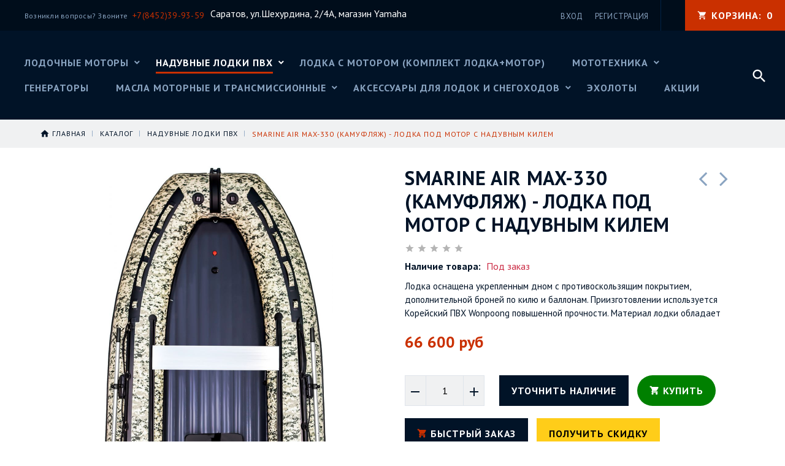

--- FILE ---
content_type: text/html; charset=utf-8
request_url: https://xn----8sbaigyng1agukq.xn--p1ai/goods/LODKA-SMARINE-AIR-MAX-380-SeRAya-6
body_size: 50352
content:
<!DOCTYPE html PUBLIC "-//W3C//DTD XHTML 1.0 Strict//EN" "http://www.w3.org/TR/xhtml1/DTD/xhtml1-strict.dtd">
<html xmlns="http://www.w3.org/1999/xhtml" xml:lang="ru" lang="ru">
<head>
 <meta name="yandex-verification" content="70ad8ccfb83a59cf" />
        <title>Надувная лодка SMARINE (санмарин) AIR MAX-330 (камуфляж) - Саратов</title>
                 <meta name="description" content="Лодка оснащена укрепленным дном с противоскользящим покрытием, дополнительной броней по килю и баллонам. Приизготовлении используется Корейский ПВХ Wonpoong повышенной прочности. Материал лодки обладает дополнительной износоустойчивостью и резистентностью к ультрафиолетовому излучению." />
       <meta name="keywords" content="Надувная лодка SMARINE (санмарин) AIR MAX-330 (камуфляж) - Саратов" />
 <meta http-equiv="X-UA-Compatible" content="IE=11" />
 <meta http-equiv="Content-Type" content="text/html; charset=utf-8" />
 <meta http-equiv="Content-Language" content="ru" />
 <meta name="viewport" content="width=device-width, initial-scale=1.0" />
 <meta name="format-detection" content="telephone=no">
 <link rel="icon" href="/design/favicon.svg?design=motor&lc=1732172186" type="image/svg+xml" />
 <link rel="shortcut icon" href="/design/favicon.svg?design=motor&lc=1732172186" type="image/svg+xml" />
  
 
                        
  <link href="https://fonts.googleapis.com/css?family=PT+Sans:400,400i,700&amp;subset=cyrillic-ext" rel="stylesheet">
  <link href="https://fonts.googleapis.com/icon?family=Material+Icons" rel="stylesheet">
  
  <link rel="stylesheet" type="text/css" href="/design//forall/css/fancybox/2.1.4/jquery.fancybox.css">
  <link rel="stylesheet" type="text/css" href="/design//forall/css/jquery-ui/jquery.ui.all.min.css">
  <link rel="stylesheet" type="text/css" href="/design/font-awesome.css?design=motor">
  <link rel="stylesheet" type="text/css" href="/design/animate.css?design=motor&lc=1753443236">
  <link rel="stylesheet" type="text/css" href="/design/main.css?design=motor&lc=1753443236">
  
  <script type="text/javascript" src="/design/forall.js?design=motor&lc=1753443236"></script>
  <script type="text/javascript" src="/design//forall/css/fancybox/2.1.5/jquery.fancybox.pack.js"></script>
  <script type="text/javascript" src="/design/classie.js?design=motor&lc=1753443236"></script>
  <script type="text/javascript" src="/design/main.js?design=motor&lc=1753443236"></script>
  
    
  <script type="text/javascript">$(document).ready(function () { $('.wrapper').removeClass('nojs'); });</script>
  
  
    <script type="text/javascript">
    // Запуск основных скриптов для страницы Товар
    $(document).ready(function () { goodspage(); });
    $(document).ready(function () { goodsImage(); });
    $(document).ready(function () { quantity(); });
    // Инициализируем табы на странице
    $(document).ready(function () { initTabs(); });
  </script>
  <style>
    #ui-datepicker-div {display: none;}
  </style>
    
    
  
  <style type="text/css">
    .preloader {display: block;position: absolute;width: 100%;height: 100%;padding: 0;z-index: 99;}
    .index .preloader {background-color: #fff;}
    .content-loading {position: absolute;z-index: 9999;top: 50%;left: 50%;margin: 0;width: 49px;height: 49px;box-sizing: border-box;text-align: center;text-transform: uppercase;-o-text-transform: uppercase;-ms-text-transform: uppercase;-webkit-text-transform: uppercase;-moz-text-transform: uppercase;}
    .content-loading:before {content: '';position: absolute;top: 58px;left: 0;width: 49px;height: 5px;background: rgb(0,0,0);opacity: 0.1;border-radius: 50%;animation: shadow 0.58s linear infinite;-o-animation: shadow 0.58s linear infinite;-ms-animation: shadow 0.58s linear infinite;-webkit-animation: shadow 0.58s linear infinite;-moz-animation: shadow 0.58s linear infinite;}
    .content-loading:after {content: '';position: absolute;top: 0;left: 0;width: 49px;height: 49px;background: rgb(255,60,0);border-radius: 3px;animation: cssload-animate 0.58s linear infinite;-o-animation: cssload-animate 0.58s linear infinite;-ms-animation: cssload-animate 0.58s linear infinite;-webkit-animation: cssload-animate 0.58s linear infinite;-moz-animation: cssload-animate 0.58s linear infinite;}
    .products-container .content-loading {top: 15%;}
    .fancybox-inner .content-loading {background-color: #f9f9f9;}
    
    @keyframes cssload-animate {
    17% {border-bottom-right-radius: 3px;}
    25% {transform: translateY(9px) rotate(22.5deg);}
    50% {transform: translateY(18px) scale(1, 0.9) rotate(45deg);border-bottom-right-radius: 39px;}
    75% {transform: translateY(9px) rotate(67.5deg);}
    100% {transform: translateY(0) rotate(90deg);}
    }
    @-o-keyframes cssload-animate {
    17% {border-bottom-right-radius: 3px;}
    25% {-o-transform: translateY(9px) rotate(22.5deg);}
    50% {-o-transform: translateY(18px) scale(1, 0.9) rotate(45deg);border-bottom-right-radius: 39px;}
    75% {-o-transform: translateY(9px) rotate(67.5deg);}
    100% {-o-transform: translateY(0) rotate(90deg);}
    }
    @-ms-keyframes cssload-animate {
    17% {border-bottom-right-radius: 3px;}
    25% {-ms-transform: translateY(9px) rotate(22.5deg);}
    50% {-ms-transform: translateY(18px) scale(1, 0.9) rotate(45deg);border-bottom-right-radius: 39px;}
    75% {-ms-transform: translateY(9px) rotate(67.5deg);}
    100% {-ms-transform: translateY(0) rotate(90deg);}
    }
    @-webkit-keyframes cssload-animate {
    17% {border-bottom-right-radius: 3px;}
    25% {-webkit-transform: translateY(9px) rotate(22.5deg);}
    50% {-webkit-transform: translateY(18px) scale(1, 0.9) rotate(45deg);border-bottom-right-radius: 39px;}
    75% {-webkit-transform: translateY(9px) rotate(67.5deg);}
    100% {-webkit-transform: translateY(0) rotate(90deg);}
    }
    @-moz-keyframes cssload-animate {
    17% {border-bottom-right-radius: 3px;}
    25% {-moz-transform: translateY(9px) rotate(22.5deg);}
    50% {-moz-transform: translateY(18px) scale(1, 0.9) rotate(45deg);border-bottom-right-radius: 39px;}
    75% {-moz-transform: translateY(9px) rotate(67.5deg);}
    100% {-moz-transform: translateY(0) rotate(90deg);}
    }
    @keyframes shadow {
    0%, 100% {transform: scale(1, 1);}
    50% {transform: scale(1.2, 1);}
    }
    @-o-keyframes shadow {
    0%, 100% {-o-transform: scale(1, 1);}
    50% {-o-transform: scale(1.2, 1);}
    }
    @-ms-keyframes shadow {
    0%, 100% {-ms-transform: scale(1, 1);}
    50% {-ms-transform: scale(1.2, 1);}
    }
    @-webkit-keyframes shadow {
    0%, 100% {-webkit-transform: scale(1, 1);}
    50% {-webkit-transform: scale(1.2, 1);}
    }
    @-moz-keyframes shadow {
    0%, 100% {-moz-transform: scale(1, 1);}
    50% {-moz-transform: scale(1.2, 1);}
    }
  </style>
  
  <script type="text/javascript" src="/design/jquery.maskedinput.js"></script>
<script>
  jQuery(function($){
    $.mask.definitions['h']='[12345679]';
$("#callback_phone1").mask("+7 (h99) 999-9999");
});
</script>
</head>
<body>
  
  
  <div class="wrapper  nojs ">
    
    <noscript>
      <div class="noscript"> 
        <div class="noscript-inner"> 
          <h4><strong>Мы заметили, что у Вас выключен JavaScript.</strong></h4>
          <h5>Необходимо включить его для корректной работы сайта.</h5>
        </div> 
      </div>
      <style>
        .nojs .preloader {display: none;}
      </style>
    </noscript>
    
    
    <div id="header">
      <div class="header-top">
        <div class="inner">
          <div class="welcome">
           <span> Возникли вопросы? Звоните <a href="tel:+7845239-93-59"><span>+7(8452)39-93-59</span></a></span>
           </div>
           <div class="header-address">
<div class="info">Саратов, ул.Шехурдина, 2/4А, магазин Yamaha</div>
</div>
          <div id="mommenu"><span></span></div>
          <div class="menu">
            <div class="icon-menu"></div>
            <ul class="links">
                            <li><a href="https://xn----8sbaigyng1agukq.xn--p1ai/user/login" title="Вход в личный кабинет" rel="nofollow"><span>Вход</span></a></li>
              <li><a href="https://xn----8sbaigyng1agukq.xn--p1ai/user/register" title="Регистрация" rel="nofollow"><span>Регистрация</span></a></li>
                          </ul>
          </div>
          <div class="cart ">
            <a href="https://xn----8sbaigyng1agukq.xn--p1ai/cart" title="Перейти в Корзину" class="title"><i class="icon-cart"></i><span class="title">Корзина: </span><span class="count" data-count="0">0</span></a>
            <div class="dropdown">
              <div class="cart-content">
                <div class="empty hide">Корзина покупок пуста.<br/> Вы можете выбрать товар из <a href="https://xn----8sbaigyng1agukq.xn--p1ai/catalog" title="Перейти в каталог">Каталога</a>.</div>
                                <div class="empty">Корзина покупок пуста.<br/> Вы можете выбрать товар из <a href="https://xn----8sbaigyng1agukq.xn--p1ai/catalog" title="Перейти в каталог">Каталога</a>.</div>
                              </div>
            </div>
          </div>
          <div class="search">
            <div class="icon-search"></div>
            <div class="block-search">
              <form id="search_mini_form" action="https://xn----8sbaigyng1agukq.xn--p1ai/search" method="get" title="Поиск по магазину">
                <div class="field">
                  <input type="hidden" name="goods_search_field_id" value="0">
                  <input type="text" name="q" value="" class="search-string" placeholder="Поиск по магазину..." autocomplete="off">
                  <button type="submit" title="Искать" class="search-submit"><span>Искать</span></button>
                </div>
              </form>
            </div>
          </div>
        </div>
      </div>
      
             <div class="header-address">
        <div class="inner"> 
            <div class="info">Саратов, ул.Шехурдина, 2/4А, магазин Yamaha</div>
        </div>
      </div>
      
      
      <div class="header-middle">
        <div class="inner">
          
          <div class="welcome">
            Возникли вопросы? Звоните <a href="tel:+7845239-93-59"><span>+7(8452)39-93-59</span></a></span>
          </div>
          
          <div class="logo">
            <a href="https://xn----8sbaigyng1agukq.xn--p1ai/" title="Yamaha Саратов"><img src="/design/logo.png?design=motor&lc=1732172186" alt="Yamaha Саратов"></a>
          </div>
          
         <div id="custommenu">
           <noindex>          <ul class="mainnav" itemscope itemtype="https://schema.org/SiteNavigationElement">
                                                            <li  class="level0 parent " data-id="8518212">
                    <a href="https://xn----8sbaigyng1agukq.xn--p1ai/catalog/Motory" rel="nofollow" class="title-lv0 " title="Лодочные моторы" itemprop="url"><span class="open-menu "></span><span>Лодочные моторы</span></a>
                                                                <ul class="sub ">                  <li  class="level1  " data-id="8644932">
                    <a href="https://xn----8sbaigyng1agukq.xn--p1ai/catalog/Motory-v-nalichii" rel="nofollow" class="title-lv1 " title="Лодочные моторы в наличии" itemprop="url"><span>Лодочные моторы в наличии</span></a>
                  </li>                                                                <li  class="level1  " data-id="8722765">
                    <a href="https://xn----8sbaigyng1agukq.xn--p1ai/catalog/Motory-do-5-l-s" rel="nofollow" class="title-lv1 " title="Лодочные моторы до 5 л.с." itemprop="url"><span>Лодочные моторы до 5 л.с.</span></a>
                  </li>                                                                <li  class="level1 parent " data-id="8722761">
                    <a href="https://xn----8sbaigyng1agukq.xn--p1ai/catalog/Motory-9-8-i-9" rel="nofollow" class="title-lv1 " title="Лодочные моторы 9.8 и 9.9" itemprop="url"><span class="open-menu "></span><span>Лодочные моторы 9.8 и 9.9</span></a>
                                                                <ul class="sub ">                  <li  class="level2  " data-id="9159610">
                    <a href="https://xn----8sbaigyng1agukq.xn--p1ai/catalog/yaponskie-lodochnye-motory-9-9-i-9-8" rel="nofollow" class="title-lv2 " title="Японские лодочные моторы 9.9 и 9.8" itemprop="url"><span>Японские лодочные моторы 9.9 и 9.8</span></a>
                  </li>                                                                <li  class="level2  " data-id="9159611">
                    <a href="https://xn----8sbaigyng1agukq.xn--p1ai/catalog/kitajskie-lodochnye-motory-9-9-i-9-8" rel="nofollow" class="title-lv2 " title="Китайские лодочные моторы 9.9 и 9.8" itemprop="url"><span>Китайские лодочные моторы 9.9 и 9.8</span></a>
                  </li>                                
                
                  <li class="level0" >
                    <a href="/page/akcii-i-skidki" class="title-lv0 " title="Акции" itemprop="url"><span>Акции</span></a>
                  </li>
            
                
                
                </ul> </li>                                                <li  class="level1  " data-id="8965249">
                    <a href="https://xn----8sbaigyng1agukq.xn--p1ai/catalog/2-taktnye-lodochnye-motory" rel="nofollow" class="title-lv1 " title="2-тактные лодочные моторы" itemprop="url"><span>2-тактные лодочные моторы</span></a>
                  </li>                                                                <li  class="level1  " data-id="8722766">
                    <a href="https://xn----8sbaigyng1agukq.xn--p1ai/catalog/4-taktnye-motory" rel="nofollow" class="title-lv1 " title="4-тактные лодочные моторы" itemprop="url"><span>4-тактные лодочные моторы</span></a>
                  </li>                                                                <li  class="level1  " data-id="8965250">
                    <a href="https://xn----8sbaigyng1agukq.xn--p1ai/catalog/yaponskie-lodochnye-motory" rel="nofollow" class="title-lv1 " title="Японские лодочные моторы" itemprop="url"><span>Японские лодочные моторы</span></a>
                  </li>                                                                <li  class="level1  " data-id="8965352">
                    <a href="https://xn----8sbaigyng1agukq.xn--p1ai/catalog/Kitajskie-lodochnye-motory" rel="nofollow" class="title-lv1 " title="Китайские лодочные моторы" itemprop="url"><span>Китайские лодочные моторы</span></a>
                  </li>                                                                <li  class="level1  " data-id="8559974">
                    <a href="https://xn----8sbaigyng1agukq.xn--p1ai/catalog/Yamaha" rel="nofollow" class="title-lv1 " title="Лодочные моторы Yamaha" itemprop="url"><span>Лодочные моторы Yamaha</span></a>
                  </li>                                                                <li  class="level1  " data-id="8694745">
                    <a href="https://xn----8sbaigyng1agukq.xn--p1ai/catalog/Mercury" rel="nofollow" class="title-lv1 " title="Лодочные моторы Mercury" itemprop="url"><span>Лодочные моторы Mercury</span></a>
                  </li>                                                                <li style="display:none;" class="level1  " data-id="8834945">
                    <a href="https://xn----8sbaigyng1agukq.xn--p1ai/catalog/Lodochnye-motory-Tohatsu" rel="nofollow" class="title-lv1 " title="Лодочные моторы Tohatsu" itemprop="url"><span>Лодочные моторы Tohatsu</span></a>
                  </li>                                                                <li style="display:none;" class="level1  " data-id="9534112">
                    <a href="https://xn----8sbaigyng1agukq.xn--p1ai/catalog/Lodochnye-motory-Suzuki" rel="nofollow" class="title-lv1 " title="Лодочные моторы Suzuki" itemprop="url"><span>Лодочные моторы Suzuki</span></a>
                  </li>                                                                <li  class="level1  " data-id="8813052">
                    <a href="https://xn----8sbaigyng1agukq.xn--p1ai/catalog/Lodochnye-motory-Parsun" rel="nofollow" class="title-lv1 " title="Лодочные моторы Parsun (Парсун)" itemprop="url"><span>Лодочные моторы Parsun (Парсун)</span></a>
                  </li>                                                                <li  class="level1  " data-id="8617361">
                    <a href="https://xn----8sbaigyng1agukq.xn--p1ai/catalog/Toyama" rel="nofollow" class="title-lv1 " title="Лодочные моторы Toyama (Тояма)" itemprop="url"><span>Лодочные моторы Toyama (Тояма)</span></a>
                  </li>                                                                <li  class="level1  " data-id="8530591">
                    <a href="https://xn----8sbaigyng1agukq.xn--p1ai/catalog/Marlin" rel="nofollow" class="title-lv1 " title="Лодочные моторы Marlin (Марлин)" itemprop="url"><span>Лодочные моторы Marlin (Марлин)</span></a>
                  </li>                                                                <li  class="level1  " data-id="9556636">
                    <a href="https://xn----8sbaigyng1agukq.xn--p1ai/catalog/marlin-proline" rel="nofollow" class="title-lv1 " title="Лодочные моторы Marlin Proline (Марлин Пролайн)" itemprop="url"><span>Лодочные моторы Marlin Proline (Марлин Пролайн)</span></a>
                  </li>                                                                <li  class="level1  " data-id="8530592">
                    <a href="https://xn----8sbaigyng1agukq.xn--p1ai/catalog/Sea-Pro" rel="nofollow" class="title-lv1 " title="Лодочные моторы Sea-Pro (Си-Про)" itemprop="url"><span>Лодочные моторы Sea-Pro (Си-Про)</span></a>
                  </li>                                                                <li  class="level1  " data-id="9329151">
                    <a href="https://xn----8sbaigyng1agukq.xn--p1ai/catalog/Lodochnye-motory-Omolon" rel="nofollow" class="title-lv1 " title="Лодочные моторы Омолон" itemprop="url"><span>Лодочные моторы Омолон</span></a>
                  </li>                                                                <li  class="level1  " data-id="9683835">
                    <a href="https://xn----8sbaigyng1agukq.xn--p1ai/catalog/Jelektromotory" rel="nofollow" class="title-lv1 " title="Электромоторы" itemprop="url"><span>Электромоторы</span></a>
                  </li>                                                                <li  class="level1  " data-id="8740446">
                    <a href="https://xn----8sbaigyng1agukq.xn--p1ai/catalog/Zapchasti-2" rel="nofollow" class="title-lv1 " title="Запчасти" itemprop="url"><span>Запчасти</span></a>
                  </li>                                                                <li  class="level1  " data-id="9493608">
                    <a href="https://xn----8sbaigyng1agukq.xn--p1ai/catalog/Lodochnye-motory-40-l-s-2" rel="nofollow" class="title-lv1 " title="Лодочные моторы 40 л.с." itemprop="url"><span>Лодочные моторы 40 л.с.</span></a>
                  </li>                                                                <li  class="level1  " data-id="9493663">
                    <a href="https://xn----8sbaigyng1agukq.xn--p1ai/catalog/Lodochnye-motory-50-l-s-2" rel="nofollow" class="title-lv1 " title="Лодочные моторы 50 л.с." itemprop="url"><span>Лодочные моторы 50 л.с.</span></a>
                  </li>                                                                <li  class="level1  " data-id="9493697">
                    <a href="https://xn----8sbaigyng1agukq.xn--p1ai/catalog/Lodochnye-motory-60-l-s" rel="nofollow" class="title-lv1 " title="Лодочные моторы 60 л.с." itemprop="url"><span>Лодочные моторы 60 л.с.</span></a>
                  </li>                                                                <li  class="level1  " data-id="9703150">
                    <a href="https://xn----8sbaigyng1agukq.xn--p1ai/catalog/Lodochnye-motory-30-l-s" rel="nofollow" class="title-lv1 " title="Лодочные моторы 30 л.с." itemprop="url"><span>Лодочные моторы 30 л.с.</span></a>
                  </li>                                
                
                  <li class="level0" >
                    <a href="/page/akcii-i-skidki" class="title-lv0 " title="Акции" itemprop="url"><span>Акции</span></a>
                  </li>
            
                
                
                </ul> </li>                                                <li  class="level0 parent active" data-id="7995491">
                    <a href="https://xn----8sbaigyng1agukq.xn--p1ai/catalog/Lodki-PVH" rel="nofollow" class="title-lv0 active" title="Надувные лодки ПВХ" itemprop="url"><span class="open-menu active"></span><span>Надувные лодки ПВХ</span></a>
                                                                <ul class="sub ">                  <li  class="level1 parent " data-id="8039212">
                    <a href="https://xn----8sbaigyng1agukq.xn--p1ai/catalog/Lodki-PVH-s-naduvnym-dnom-nizkogo-davleniya-ndnd" rel="nofollow" class="title-lv1 " title="Лодки с надувным дном низкого давления (нднд)" itemprop="url"><span class="open-menu "></span><span>Лодки с надувным дном низкого давления (нднд)</span></a>
                                                                <ul class="sub ">                  <li  class="level2  " data-id="8043251">
                    <a href="https://xn----8sbaigyng1agukq.xn--p1ai/catalog/REEF" rel="nofollow" class="title-lv2 " title="Риф НДНД" itemprop="url"><span>Риф НДНД</span></a>
                  </li>                                                                <li  class="level2  " data-id="8043254">
                    <a href="https://xn----8sbaigyng1agukq.xn--p1ai/catalog/Hunter" rel="nofollow" class="title-lv2 " title="Хантер НДНД" itemprop="url"><span>Хантер НДНД</span></a>
                  </li>                                                                <li  class="level2  " data-id="9142121">
                    <a href="https://xn----8sbaigyng1agukq.xn--p1ai/catalog/Triton-NDND" rel="nofollow" class="title-lv2 " title="Тритон НДНД" itemprop="url"><span>Тритон НДНД</span></a>
                  </li>                                                                <li  class="level2  " data-id="8650702">
                    <a href="https://xn----8sbaigyng1agukq.xn--p1ai/catalog/Skat" rel="nofollow" class="title-lv2 " title="Скат с НДНД" itemprop="url"><span>Скат с НДНД</span></a>
                  </li>                                                                <li  class="level2  " data-id="9187772">
                    <a href="https://xn----8sbaigyng1agukq.xn--p1ai/catalog/Stels-Stels-s-NDND" rel="nofollow" class="title-lv2 " title="Стелс (Stels) с НДНД" itemprop="url"><span>Стелс (Stels) с НДНД</span></a>
                  </li>                                                                <li  class="level2  " data-id="8043255">
                    <a href="https://xn----8sbaigyng1agukq.xn--p1ai/catalog/Flinc" rel="nofollow" class="title-lv2 " title="Флинк (Flinc) с НДНД" itemprop="url"><span>Флинк (Flinc) с НДНД</span></a>
                  </li>                                                                <li style="display:none;" class="level2  " data-id="8043252">
                    <a href="https://xn----8sbaigyng1agukq.xn--p1ai/catalog/Smarine" rel="nofollow" class="title-lv2 " title="SMarine (Санмарин) с НДНД" itemprop="url"><span>SMarine (Санмарин) с НДНД</span></a>
                  </li>                                                                <li  class="level2  " data-id="8043253">
                    <a href="https://xn----8sbaigyng1agukq.xn--p1ai/catalog/Yukona" rel="nofollow" class="title-lv2 " title="Юкона с НДНД" itemprop="url"><span>Юкона с НДНД</span></a>
                  </li>                                                                <li  class="level2  " data-id="8049514">
                    <a href="https://xn----8sbaigyng1agukq.xn--p1ai/catalog/ProfMarine-2" rel="nofollow" class="title-lv2 " title="ProfMarine НДНД" itemprop="url"><span>ProfMarine НДНД</span></a>
                  </li>                                                                <li  class="level2  " data-id="8571606">
                    <a href="https://xn----8sbaigyng1agukq.xn--p1ai/catalog/Boatsman-2" rel="nofollow" class="title-lv2 " title="BoatsMan ПВХ с НДНД" itemprop="url"><span>BoatsMan ПВХ с НДНД</span></a>
                  </li>                                                                <li  class="level2  " data-id="9131239">
                    <a href="https://xn----8sbaigyng1agukq.xn--p1ai/catalog/Nord-Z-s-NDND" rel="nofollow" class="title-lv2 " title="Nord-Z с НДНД" itemprop="url"><span>Nord-Z с НДНД</span></a>
                  </li>                                
                
                  <li class="level0" >
                    <a href="/page/akcii-i-skidki" class="title-lv0 " title="Акции" itemprop="url"><span>Акции</span></a>
                  </li>
            
                
                
                </ul> </li>                                                <li  class="level1 parent " data-id="8039211">
                    <a href="https://xn----8sbaigyng1agukq.xn--p1ai/catalog/Lodki-PVH-s-fanernym-dnom" rel="nofollow" class="title-lv1 " title="Лодки ПВХ с фанерным дном" itemprop="url"><span class="open-menu "></span><span>Лодки ПВХ с фанерным дном</span></a>
                                                                <ul class="sub ">                  <li  class="level2  " data-id="8043379">
                    <a href="https://xn----8sbaigyng1agukq.xn--p1ai/catalog/Hunter-2" rel="nofollow" class="title-lv2 " title="Хантер с фанерным дном" itemprop="url"><span>Хантер с фанерным дном</span></a>
                  </li>                                                                <li  class="level2  " data-id="8043374">
                    <a href="https://xn----8sbaigyng1agukq.xn--p1ai/catalog/Flinc-2" rel="nofollow" class="title-lv2 " title="Флинк (Flinc) с фанерным дном" itemprop="url"><span>Флинк (Flinc) с фанерным дном</span></a>
                  </li>                                                                <li  class="level2  " data-id="9187771">
                    <a href="https://xn----8sbaigyng1agukq.xn--p1ai/catalog/Stels-s-fanernym-dnom" rel="nofollow" class="title-lv2 " title="Стелс (Stels) с фанерным дном" itemprop="url"><span>Стелс (Stels) с фанерным дном</span></a>
                  </li>                                                                <li  class="level2  " data-id="9453012">
                    <a href="https://xn----8sbaigyng1agukq.xn--p1ai/catalog/Posejdon-s-fanernym-dnom" rel="nofollow" class="title-lv2 " title="Посейдон с фанерным дном" itemprop="url"><span>Посейдон с фанерным дном</span></a>
                  </li>                                                                <li  class="level2  " data-id="8043373">
                    <a href="https://xn----8sbaigyng1agukq.xn--p1ai/catalog/Boatmaster-2" rel="nofollow" class="title-lv2 " title="BoatMaster с фанерным дном" itemprop="url"><span>BoatMaster с фанерным дном</span></a>
                  </li>                                                                <li  class="level2  " data-id="8571605">
                    <a href="https://xn----8sbaigyng1agukq.xn--p1ai/catalog/Feniks" rel="nofollow" class="title-lv2 " title="Феникс с фанерным дном" itemprop="url"><span>Феникс с фанерным дном</span></a>
                  </li>                                                                <li  class="level2  " data-id="9169977">
                    <a href="https://xn----8sbaigyng1agukq.xn--p1ai/catalog/Fort-s-fanernym-dnom" rel="nofollow" class="title-lv2 " title="Fort с фанерным дном" itemprop="url"><span>Fort с фанерным дном</span></a>
                  </li>                                                                <li  class="level2  " data-id="8091824">
                    <a href="https://xn----8sbaigyng1agukq.xn--p1ai/catalog/Smarine-3" rel="nofollow" class="title-lv2 " title="SMarine (Санмарин) с фанерным дном" itemprop="url"><span>SMarine (Санмарин) с фанерным дном</span></a>
                  </li>                                                                <li  class="level2  " data-id="8043376">
                    <a href="https://xn----8sbaigyng1agukq.xn--p1ai/catalog/Yukona-3" rel="nofollow" class="title-lv2 " title="Юкона с фанерным дном" itemprop="url"><span>Юкона с фанерным дном</span></a>
                  </li>                                                                <li style="display:none;" class="level2  " data-id="8043372">
                    <a href="https://xn----8sbaigyng1agukq.xn--p1ai/catalog/Angler" rel="nofollow" class="title-lv2 " title="Angler с фанерным дном" itemprop="url"><span>Angler с фанерным дном</span></a>
                  </li>                                                                <li style="display:none;" class="level2  " data-id="8043375">
                    <a href="https://xn----8sbaigyng1agukq.xn--p1ai/catalog/REEF-2" rel="nofollow" class="title-lv2 " title="REEF РИФ с фанерным дном" itemprop="url"><span>REEF РИФ с фанерным дном</span></a>
                  </li>                                                                <li  class="level2  " data-id="8043378">
                    <a href="https://xn----8sbaigyng1agukq.xn--p1ai/catalog/Moreman-2" rel="nofollow" class="title-lv2 " title="Мореман с фанерным дном" itemprop="url"><span>Мореман с фанерным дном</span></a>
                  </li>                                                                <li  class="level2  " data-id="8048875">
                    <a href="https://xn----8sbaigyng1agukq.xn--p1ai/catalog/Boatsman" rel="nofollow" class="title-lv2 " title="BoatsMan с фанерным дном" itemprop="url"><span>BoatsMan с фанерным дном</span></a>
                  </li>                                
                
                  <li class="level0" >
                    <a href="/page/akcii-i-skidki" class="title-lv0 " title="Акции" itemprop="url"><span>Акции</span></a>
                  </li>
            
                
                
                </ul> </li>                                                <li  class="level1 parent " data-id="8039210">
                    <a href="https://xn----8sbaigyng1agukq.xn--p1ai/catalog/Lodki-PVH-s-alyuminievym-dnom" rel="nofollow" class="title-lv1 " title="Лодки ПВХ с алюминиевым дном" itemprop="url"><span class="open-menu "></span><span>Лодки ПВХ с алюминиевым дном</span></a>
                                                                <ul class="sub ">                  <li  class="level2  " data-id="8043369">
                    <a href="https://xn----8sbaigyng1agukq.xn--p1ai/catalog/Smarine-2" rel="nofollow" class="title-lv2 " title="SMarine (Санмарин) с алюминиевым дном" itemprop="url"><span>SMarine (Санмарин) с алюминиевым дном</span></a>
                  </li>                                                                <li  class="level2  " data-id="8043370">
                    <a href="https://xn----8sbaigyng1agukq.xn--p1ai/catalog/Yukona-2" rel="nofollow" class="title-lv2 " title="Юкона с алюминиевым дном" itemprop="url"><span>Юкона с алюминиевым дном</span></a>
                  </li>                                                                <li  class="level2  " data-id="8043371">
                    <a href="https://xn----8sbaigyng1agukq.xn--p1ai/catalog/Moreman" rel="nofollow" class="title-lv2 " title="Мореман с алюминиевым дном" itemprop="url"><span>Мореман с алюминиевым дном</span></a>
                  </li>                                
                
                  <li class="level0" >
                    <a href="/page/akcii-i-skidki" class="title-lv0 " title="Акции" itemprop="url"><span>Акции</span></a>
                  </li>
            
                
                
                </ul> </li>                                                <li  class="level1 parent " data-id="8571204">
                    <a href="https://xn----8sbaigyng1agukq.xn--p1ai/catalog/Lodki-PVH-s-dnom-Airdeck-NDVD" rel="nofollow" class="title-lv1 " title="Лодки ПВХ с дном высокого давления Airdeck (НДВД)" itemprop="url"><span class="open-menu "></span><span>Лодки ПВХ с дном высокого давления Airdeck (НДВД)</span></a>
                                                                <ul class="sub ">                  <li  class="level2  " data-id="8571215">
                    <a href="https://xn----8sbaigyng1agukq.xn--p1ai/catalog/Flinc-3" rel="nofollow" class="title-lv2 " title="Флинк (Flinc) ПВХ Airdeck" itemprop="url"><span>Флинк (Flinc) ПВХ Airdeck</span></a>
                  </li>                                                                <li  class="level2  " data-id="8571216">
                    <a href="https://xn----8sbaigyng1agukq.xn--p1ai/catalog/BoatMaster-3" rel="nofollow" class="title-lv2 " title="BoatMaster ПВХ airdeck" itemprop="url"><span>BoatMaster ПВХ airdeck</span></a>
                  </li>                                
                
                  <li class="level0" >
                    <a href="/page/akcii-i-skidki" class="title-lv0 " title="Акции" itemprop="url"><span>Акции</span></a>
                  </li>
            
                
                
                </ul> </li>                                                <li  class="level1  " data-id="9497276">
                    <a href="https://xn----8sbaigyng1agukq.xn--p1ai/catalog/Lodki-pvh-pod-motor" rel="nofollow" class="title-lv1 " title="Лодки пвх под мотор" itemprop="url"><span>Лодки пвх под мотор</span></a>
                  </li>                                                                <li  class="level1 parent " data-id="8091871">
                    <a href="https://xn----8sbaigyng1agukq.xn--p1ai/catalog/Lodki-grebnye" rel="nofollow" class="title-lv1 " title="Лодки гребные (весельные)" itemprop="url"><span class="open-menu "></span><span>Лодки гребные (весельные)</span></a>
                                                                <ul class="sub ">                  <li style="display:none;" class="level2  " data-id="8091872">
                    <a href="https://xn----8sbaigyng1agukq.xn--p1ai/catalog/RUMB" rel="nofollow" class="title-lv2 " title="Лодки ПВХ РУМБ" itemprop="url"><span>Лодки ПВХ РУМБ</span></a>
                  </li>                                                                <li  class="level2  " data-id="8481609">
                    <a href="https://xn----8sbaigyng1agukq.xn--p1ai/catalog/yukona-5" rel="nofollow" class="title-lv2 " title="Юкона гребные" itemprop="url"><span>Юкона гребные</span></a>
                  </li>                                                                <li  class="level2  " data-id="8605377">
                    <a href="https://xn----8sbaigyng1agukq.xn--p1ai/catalog/Flinc-4" rel="nofollow" class="title-lv2 " title="Флинк (Flinc) гребные" itemprop="url"><span>Флинк (Flinc) гребные</span></a>
                  </li>                                                                <li  class="level2  " data-id="8605378">
                    <a href="https://xn----8sbaigyng1agukq.xn--p1ai/catalog/BoatMaster" rel="nofollow" class="title-lv2 " title="BoatMaster (Ботмастер) гребные" itemprop="url"><span>BoatMaster (Ботмастер) гребные</span></a>
                  </li>                                                                <li  class="level2  " data-id="9169742">
                    <a href="https://xn----8sbaigyng1agukq.xn--p1ai/catalog/Feniks-grebnye" rel="nofollow" class="title-lv2 " title="Феникс гребные" itemprop="url"><span>Феникс гребные</span></a>
                  </li>                                                                <li  class="level2  " data-id="9169978">
                    <a href="https://xn----8sbaigyng1agukq.xn--p1ai/catalog/Fort-grebnye" rel="nofollow" class="title-lv2 " title="Fort гребные" itemprop="url"><span>Fort гребные</span></a>
                  </li>                                
                
                  <li class="level0" >
                    <a href="/page/akcii-i-skidki" class="title-lv0 " title="Акции" itemprop="url"><span>Акции</span></a>
                  </li>
            
                
                
                </ul> </li>                                                <li  class="level1 parent " data-id="8039213">
                    <a href="https://xn----8sbaigyng1agukq.xn--p1ai/catalog/Lodki-PVH-RIB" rel="nofollow" class="title-lv1 " title="Лодки РИБ" itemprop="url"><span class="open-menu "></span><span>Лодки РИБ</span></a>
                                                                <ul class="sub ">                  <li  class="level2  " data-id="8039214">
                    <a href="https://xn----8sbaigyng1agukq.xn--p1ai/catalog/Lodki-PVH-RIB-klassicheskie" rel="nofollow" class="title-lv2 " title="РИБ классические" itemprop="url"><span>РИБ классические</span></a>
                  </li>                                                                <li  class="level2  " data-id="8039215">
                    <a href="https://xn----8sbaigyng1agukq.xn--p1ai/catalog/Lodki-PVH-RIB-skladnye" rel="nofollow" class="title-lv2 " title="РИБ складные" itemprop="url"><span>РИБ складные</span></a>
                  </li>                                
                
                  <li class="level0" >
                    <a href="/page/akcii-i-skidki" class="title-lv0 " title="Акции" itemprop="url"><span>Акции</span></a>
                  </li>
            
                
                
                </ul> </li>                                                <li  class="level1  " data-id="9194641">
                    <a href="https://xn----8sbaigyng1agukq.xn--p1ai/catalog/s-falshbortom" rel="nofollow" class="title-lv1 " title="Лодки ПВХ с фальшбортом" itemprop="url"><span>Лодки ПВХ с фальшбортом</span></a>
                  </li>                                                                <li  class="level1  " data-id="9175561">
                    <a href="https://xn----8sbaigyng1agukq.xn--p1ai/catalog/Nedorogie-lodki" rel="nofollow" class="title-lv1 " title="Недорогие лодки ПВХ" itemprop="url"><span>Недорогие лодки ПВХ</span></a>
                  </li>                                                                <li  class="level1  " data-id="9175496">
                    <a href="https://xn----8sbaigyng1agukq.xn--p1ai/catalog/Odnomestnye-lodki" rel="nofollow" class="title-lv1 " title="Одноместные лодки" itemprop="url"><span>Одноместные лодки</span></a>
                  </li>                                                                <li  class="level1  " data-id="9175497">
                    <a href="https://xn----8sbaigyng1agukq.xn--p1ai/catalog/Dvuhmestnye-lodki" rel="nofollow" class="title-lv1 " title="Двухместные лодки ПВХ" itemprop="url"><span>Двухместные лодки ПВХ</span></a>
                  </li>                                                                <li  class="level1  " data-id="9175498">
                    <a href="https://xn----8sbaigyng1agukq.xn--p1ai/catalog/Trehmestnye-lodki" rel="nofollow" class="title-lv1 " title="Трёхместные лодки ПВХ под мотор" itemprop="url"><span>Трёхместные лодки ПВХ под мотор</span></a>
                  </li>                                                                <li  class="level1  " data-id="9175499">
                    <a href="https://xn----8sbaigyng1agukq.xn--p1ai/catalog/Chetyrehmestnye-lodki" rel="nofollow" class="title-lv1 " title="Четырёхместные лодки" itemprop="url"><span>Четырёхместные лодки</span></a>
                  </li>                                                                <li  class="level1  " data-id="9175549">
                    <a href="https://xn----8sbaigyng1agukq.xn--p1ai/catalog/Pyatimestnye-lodki" rel="nofollow" class="title-lv1 " title="Пятиместные лодки ПВХ" itemprop="url"><span>Пятиместные лодки ПВХ</span></a>
                  </li>                                                                <li  class="level1  " data-id="9175560">
                    <a href="https://xn----8sbaigyng1agukq.xn--p1ai/catalog/Shestimestnye-lodki" rel="nofollow" class="title-lv1 " title="Шестиместные лодки ПВХ" itemprop="url"><span>Шестиместные лодки ПВХ</span></a>
                  </li>                                                                <li  class="level1  " data-id="8520960">
                    <a href="https://xn----8sbaigyng1agukq.xn--p1ai/catalog/Sapbordy" rel="nofollow" class="title-lv1 " title="Сапборды" itemprop="url"><span>Сапборды</span></a>
                  </li>                                                                <li  class="level1  " data-id="8550937">
                    <a href="https://xn----8sbaigyng1agukq.xn--p1ai/catalog/Vatrushki" rel="nofollow" class="title-lv1 " title="Ватрушки для катания" itemprop="url"><span>Ватрушки для катания</span></a>
                  </li>                                
                
                  <li class="level0" >
                    <a href="/page/akcii-i-skidki" class="title-lv0 " title="Акции" itemprop="url"><span>Акции</span></a>
                  </li>
            
                
                
                </ul> </li>                                                <li  class="level0  " data-id="8966680">
                    <a href="https://xn----8sbaigyng1agukq.xn--p1ai/catalog/Lodka-s-motorom-komplekt-lodka-motor-2" rel="nofollow" class="title-lv0 " title="Лодка с мотором (комплект лодка+мотор)" itemprop="url"><span>Лодка с мотором (комплект лодка+мотор)</span></a>
                  </li>                                                                <li  class="level0 parent " data-id="8700396">
                    <a href="https://xn----8sbaigyng1agukq.xn--p1ai/catalog/Mototehnika" rel="nofollow" class="title-lv0 " title="Мототехника" itemprop="url"><span class="open-menu "></span><span>Мототехника</span></a>
                                                                <ul class="sub ">                  <li  class="level1  " data-id="8727957">
                    <a href="https://xn----8sbaigyng1agukq.xn--p1ai/catalog/Snegohody" rel="nofollow" class="title-lv1 " title="Снегоходы" itemprop="url"><span>Снегоходы</span></a>
                                                                <ul class="sub ">                  <li style="display:none;" class="level2  " data-id="9235295">
                    <a href="https://xn----8sbaigyng1agukq.xn--p1ai/catalog/snegohody-2-h-taktnye" rel="nofollow" class="title-lv2 " title="Снегоходы 2-х тактные" itemprop="url"><span>Снегоходы 2-х тактные</span></a>
                  </li>                                                                <li style="display:none;" class="level2  " data-id="9235306">
                    <a href="https://xn----8sbaigyng1agukq.xn--p1ai/catalog/snegohody-4-h-taktnye" rel="nofollow" class="title-lv2 " title="Снегоходы 4-х тактные" itemprop="url"><span>Снегоходы 4-х тактные</span></a>
                  </li>                                                                <li style="display:none;" class="level2  " data-id="9235307">
                    <a href="https://xn----8sbaigyng1agukq.xn--p1ai/catalog/Snegohody-gornye" rel="nofollow" class="title-lv2 " title="Снегоходы горные" itemprop="url"><span>Снегоходы горные</span></a>
                  </li>                                                                <li style="display:none;" class="level2  " data-id="9235308">
                    <a href="https://xn----8sbaigyng1agukq.xn--p1ai/catalog/Snegohody-utilitarnye" rel="nofollow" class="title-lv2 " title="Снегоходы утилитарные" itemprop="url"><span>Снегоходы утилитарные</span></a>
                  </li>                                                                <li style="display:none;" class="level2  " data-id="9235309">
                    <a href="https://xn----8sbaigyng1agukq.xn--p1ai/catalog/Snegohody-sportivnye" rel="nofollow" class="title-lv2 " title="Снегоходы спортивные" itemprop="url"><span>Снегоходы спортивные</span></a>
                  </li>                                
                
                  <li class="level0" >
                    <a href="/page/akcii-i-skidki" class="title-lv0 " title="Акции" itemprop="url"><span>Акции</span></a>
                  </li>
            
                
                
                </ul> </li>                                                <li  class="level1 parent " data-id="8732522">
                    <a href="https://xn----8sbaigyng1agukq.xn--p1ai/catalog/Motobuksirovshhiki" rel="nofollow" class="title-lv1 " title="Мотобуксировщики" itemprop="url"><span class="open-menu "></span><span>Мотобуксировщики</span></a>
                                                                <ul class="sub ">                  <li  class="level2  " data-id="9228982">
                    <a href="https://xn----8sbaigyng1agukq.xn--p1ai/catalog/motobuksirovshhiki-s-elektrostarterom" rel="nofollow" class="title-lv2 " title="Мотобуксировщики с электростартером" itemprop="url"><span>Мотобуксировщики с электростартером</span></a>
                  </li>                                                                <li  class="level2  " data-id="9228983">
                    <a href="https://xn----8sbaigyng1agukq.xn--p1ai/catalog/motobuksirovshhiki-s-reversom" rel="nofollow" class="title-lv2 " title="Мотобуксировщики с реверсом" itemprop="url"><span>Мотобуксировщики с реверсом</span></a>
                  </li>                                                                <li  class="level2  " data-id="9228984">
                    <a href="https://xn----8sbaigyng1agukq.xn--p1ai/catalog/Motobuksirovshhiki-s-lyzhnym-modulem-2" rel="nofollow" class="title-lv2 " title="Мотобуксировщики с лыжным модулем" itemprop="url"><span>Мотобуксировщики с лыжным модулем</span></a>
                  </li>                                                                <li style="display:none;" class="level2  " data-id="9230287">
                    <a href="https://xn----8sbaigyng1agukq.xn--p1ai/catalog/Minimotobuksirovshhiki" rel="nofollow" class="title-lv2 " title="Минимотобуксировщики" itemprop="url"><span>Минимотобуксировщики</span></a>
                  </li>                                                                <li style="display:none;" class="level2  " data-id="9230298">
                    <a href="https://xn----8sbaigyng1agukq.xn--p1ai/catalog/Motobuksirovshhiki-Burlak" rel="nofollow" class="title-lv2 " title="Мотобуксировщики Бурлак" itemprop="url"><span>Мотобуксировщики Бурлак</span></a>
                  </li>                                                                <li style="display:none;" class="level2  " data-id="9230299">
                    <a href="https://xn----8sbaigyng1agukq.xn--p1ai/catalog/Motobuksirovshhiki-Forza-Forza" rel="nofollow" class="title-lv2 " title="Мотобуксировщики Forza (Форза)" itemprop="url"><span>Мотобуксировщики Forza (Форза)</span></a>
                  </li>                                                                <li style="display:none;" class="level2  " data-id="9230300">
                    <a href="https://xn----8sbaigyng1agukq.xn--p1ai/catalog/Motosobaki-15-ls" rel="nofollow" class="title-lv2 " title="Мотособаки 15 лс" itemprop="url"><span>Мотособаки 15 лс</span></a>
                  </li>                                                                <li style="display:none;" class="level2  " data-id="9230301">
                    <a href="https://xn----8sbaigyng1agukq.xn--p1ai/catalog/Motobuksirovshhiki-500-mm" rel="nofollow" class="title-lv2 " title="Мотобуксировщики 500 мм" itemprop="url"><span>Мотобуксировщики 500 мм</span></a>
                  </li>                                
                
                  <li class="level0" >
                    <a href="/page/akcii-i-skidki" class="title-lv0 " title="Акции" itemprop="url"><span>Акции</span></a>
                  </li>
            
                
                
                </ul> </li>                                                <li  class="level1  " data-id="8725574">
                    <a href="https://xn----8sbaigyng1agukq.xn--p1ai/catalog/Snegouborshhiki" rel="nofollow" class="title-lv1 " title="Снегоуборщики" itemprop="url"><span>Снегоуборщики</span></a>
                  </li>                                                                <li  class="level1  " data-id="8700397">
                    <a href="https://xn----8sbaigyng1agukq.xn--p1ai/catalog/Motocikly" rel="nofollow" class="title-lv1 " title="Мотоциклы" itemprop="url"><span>Мотоциклы</span></a>
                  </li>                                                                <li  class="level1  " data-id="8700398">
                    <a href="https://xn----8sbaigyng1agukq.xn--p1ai/catalog/Kvadrocikly" rel="nofollow" class="title-lv1 " title="Квадроциклы" itemprop="url"><span>Квадроциклы</span></a>
                  </li>                                                                <li  class="level1  " data-id="8731222">
                    <a href="https://xn----8sbaigyng1agukq.xn--p1ai/catalog/Aksessuary-i-zapchasti" rel="nofollow" class="title-lv1 " title="Аксессуары и запчасти для мототехники, снегоходов" itemprop="url"><span>Аксессуары и запчасти для мототехники, снегоходов</span></a>
                  </li>                                
                
                  <li class="level0" >
                    <a href="/page/akcii-i-skidki" class="title-lv0 " title="Акции" itemprop="url"><span>Акции</span></a>
                  </li>
            
                
                
                </ul> </li>                                                <li  class="level0  " data-id="8531785">
                    <a href="https://xn----8sbaigyng1agukq.xn--p1ai/catalog/Generatory" rel="nofollow" class="title-lv0 " title="Генераторы" itemprop="url"><span>Генераторы</span></a>
                  </li>                                                                <li  class="level0 parent " data-id="8520963">
                    <a href="https://xn----8sbaigyng1agukq.xn--p1ai/catalog/Masla" rel="nofollow" class="title-lv0 " title="Масла моторные и трансмиссионные" itemprop="url"><span class="open-menu "></span><span>Масла моторные и трансмиссионные</span></a>
                                                                <ul class="sub ">                  <li  class="level1  " data-id="8520964">
                    <a href="https://xn----8sbaigyng1agukq.xn--p1ai/catalog/Maslo-motornoe" rel="nofollow" class="title-lv1 " title="Масло моторное" itemprop="url"><span>Масло моторное</span></a>
                  </li>                                                                <li style="display:none;" class="level1  " data-id="8520965">
                    <a href="https://xn----8sbaigyng1agukq.xn--p1ai/catalog/Maslo-dlya-vilok" rel="nofollow" class="title-lv1 " title="Для вилок" itemprop="url"><span>Для вилок</span></a>
                  </li>                                                                <li style="display:none;" class="level1  " data-id="8520966">
                    <a href="https://xn----8sbaigyng1agukq.xn--p1ai/catalog/Prisadki" rel="nofollow" class="title-lv1 " title="Присадки" itemprop="url"><span>Присадки</span></a>
                  </li>                                                                <li style="display:none;" class="level1  " data-id="8520967">
                    <a href="https://xn----8sbaigyng1agukq.xn--p1ai/catalog/Uhod-i-zashhita" rel="nofollow" class="title-lv1 " title="Уход и защита для лодочных двигателей и мототехники" itemprop="url"><span>Уход и защита для лодочных двигателей и мототехники</span></a>
                  </li>                                                                <li style="display:none;" class="level1  " data-id="8520968">
                    <a href="https://xn----8sbaigyng1agukq.xn--p1ai/catalog/Obsluzhivanie" rel="nofollow" class="title-lv1 " title="Химия для обслуживания техники" itemprop="url"><span>Химия для обслуживания техники</span></a>
                  </li>                                                                <li  class="level1  " data-id="8520969">
                    <a href="https://xn----8sbaigyng1agukq.xn--p1ai/catalog/Transmissionnoe-maslo" rel="nofollow" class="title-lv1 " title="Трансмиссионное масло" itemprop="url"><span>Трансмиссионное масло</span></a>
                  </li>                                                                <li style="display:none;" class="level1  " data-id="8520971">
                    <a href="https://xn----8sbaigyng1agukq.xn--p1ai/catalog/Vso-dlya-zameny-masla" rel="nofollow" class="title-lv1 " title="Всё для замены масла" itemprop="url"><span>Всё для замены масла</span></a>
                  </li>                                                                <li  class="level1  " data-id="8520970">
                    <a href="https://xn----8sbaigyng1agukq.xn--p1ai/catalog/Smazki" rel="nofollow" class="title-lv1 " title="Смазки для водной техники" itemprop="url"><span>Смазки для водной техники</span></a>
                  </li>                                
                
                  <li class="level0" >
                    <a href="/page/akcii-i-skidki" class="title-lv0 " title="Акции" itemprop="url"><span>Акции</span></a>
                  </li>
            
                
                
                </ul> </li>                                                <li  class="level0 parent " data-id="7995492">
                    <a href="https://xn----8sbaigyng1agukq.xn--p1ai/catalog/Aksessuary-k-lodkam-PVH" rel="nofollow" class="title-lv0 " title="Аксессуары для лодок и снегоходов" itemprop="url"><span class="open-menu "></span><span>Аксессуары для лодок и снегоходов</span></a>
                                                                <ul class="sub ">                  <li  class="level1  " data-id="8885862">
                    <a href="https://xn----8sbaigyng1agukq.xn--p1ai/catalog/Sistemy-upravleniya-dvigatelem" rel="nofollow" class="title-lv1 " title="Системы управления двигателем" itemprop="url"><span>Системы управления двигателем</span></a>
                  </li>                                                                <li  class="level1  " data-id="8943029">
                    <a href="https://xn----8sbaigyng1agukq.xn--p1ai/catalog/Svechi-zazhiganiya" rel="nofollow" class="title-lv1 " title="Свечи зажигания" itemprop="url"><span>Свечи зажигания</span></a>
                  </li>                                                                <li  class="level1  " data-id="8753574">
                    <a href="https://xn----8sbaigyng1agukq.xn--p1ai/catalog/Sani-dlya-snegohodov" rel="nofollow" class="title-lv1 " title="Сани для снегоходов" itemprop="url"><span>Сани для снегоходов</span></a>
                  </li>                                                                <li  class="level1  " data-id="9531362">
                    <a href="https://xn----8sbaigyng1agukq.xn--p1ai/catalog/Shlemy-snegohodnye" rel="nofollow" class="title-lv1 " title="Шлемы снегоходные" itemprop="url"><span>Шлемы снегоходные</span></a>
                  </li>                                                                <li  class="level1  " data-id="9531366">
                    <a href="https://xn----8sbaigyng1agukq.xn--p1ai/catalog/Vinty-grebnye" rel="nofollow" class="title-lv1 " title="Винты гребные" itemprop="url"><span>Винты гребные</span></a>
                  </li>                                                                <li  class="level1  " data-id="8700394">
                    <a href="https://xn----8sbaigyng1agukq.xn--p1ai/catalog/Spas-zhilety" rel="nofollow" class="title-lv1 " title="Спасательные жилеты" itemprop="url"><span>Спасательные жилеты</span></a>
                  </li>                                                                <li  class="level1  " data-id="8700393">
                    <a href="https://xn----8sbaigyng1agukq.xn--p1ai/catalog/Vatrushki-i-sapbordy" rel="nofollow" class="title-lv1 " title="Ватрушки и сапборды" itemprop="url"><span>Ватрушки и сапборды</span></a>
                  </li>                                                                <li  class="level1  " data-id="8700392">
                    <a href="https://xn----8sbaigyng1agukq.xn--p1ai/catalog/Tenty-dlya-lodok" rel="nofollow" class="title-lv1 " title="Тенты для лодок" itemprop="url"><span>Тенты для лодок</span></a>
                  </li>                                                                <li  class="level1  " data-id="8700390">
                    <a href="https://xn----8sbaigyng1agukq.xn--p1ai/catalog/Nasosy-2" rel="nofollow" class="title-lv1 " title="Насосы для лодок" itemprop="url"><span>Насосы для лодок</span></a>
                  </li>                                                                <li  class="level1  " data-id="9205732">
                    <a href="https://xn----8sbaigyng1agukq.xn--p1ai/catalog/trancevye-kolesa" rel="nofollow" class="title-lv1 " title="Транцевые колёса" itemprop="url"><span>Транцевые колёса</span></a>
                  </li>                                                                <li  class="level1  " data-id="8700391">
                    <a href="https://xn----8sbaigyng1agukq.xn--p1ai/catalog/yakorya-i-lebodki" rel="nofollow" class="title-lv1 " title="Якоря и лебёдки" itemprop="url"><span>Якоря и лебёдки</span></a>
                  </li>                                                                <li  class="level1  " data-id="8700395">
                    <a href="https://xn----8sbaigyng1agukq.xn--p1ai/catalog/Prochee" rel="nofollow" class="title-lv1 " title="Прочее - аксессуары для лодок и снегоходов" itemprop="url"><span>Прочее - аксессуары для лодок и снегоходов</span></a>
                  </li>                                
                
                  <li class="level0" >
                    <a href="/page/akcii-i-skidki" class="title-lv0 " title="Акции" itemprop="url"><span>Акции</span></a>
                  </li>
            
                
                
                </ul> </li>                                                <li  class="level0  " data-id="8488806">
                    <a href="https://xn----8sbaigyng1agukq.xn--p1ai/catalog/eholoty" rel="nofollow" class="title-lv0 " title="Эхолоты" itemprop="url"><span>Эхолоты</span></a>
                  </li>                                
                
                  <li class="level0" >
                    <a href="/page/akcii-i-skidki" class="title-lv0 " title="Акции" itemprop="url"><span>Акции</span></a>
                  </li>
            
                
                
                </ul>                                       
    
            
          </ul>
        </noindex>         </div>
          
          <div class="search">
            <div class="search-button"><i class="icon-search"></i></div>
            <div class="block-search">
              <form id="search_mini_form" action="https://xn----8sbaigyng1agukq.xn--p1ai/search" method="get" title="Поиск по магазину">
                <div class="field">
                  <input type="hidden" name="goods_search_field_id" value="0">
                  <input type="text" name="q" value="" class="search-string" placeholder="Поиск по магазину..." autocomplete="off">
                  <button type="submit" title="Искать" class="search-submit"><span>Искать</span></button>
                </div>
              </form>
            </div>
          </div>
        </div>
      </div>
      <div class="header-sticky"></div>
    </div>
    
    
        
    
          
      <div id="breadcrumbs">
        <div class="container">
  <ul class="breadcrumbs" itemscope itemtype="https://schema.org/BreadcrumbList">
                                 <li itemprop="itemListElement" itemscope itemtype="https://schema.org/ListItem" class="home"><a itemprop="item" href="https://xn----8sbaigyng1agukq.xn--p1ai/" title="Перейти на главную"><span itemprop="name">Главная</span></a><meta itemprop="position" content="1" /></li>
                                                                  <li itemprop="itemListElement" itemscope itemtype="https://schema.org/ListItem"><a itemprop="item" href="https://xn----8sbaigyng1agukq.xn--p1ai/catalog" title="Перейти в каталог товаров"><span itemprop="name">Каталог</span></a><meta itemprop="position" content="2" /></li>
                                                                                  <li itemprop="itemListElement" itemscope itemtype="https://schema.org/ListItem"><a itemprop="item" href="https://xn----8sbaigyng1agukq.xn--p1ai/catalog/Lodki-PVH" title="Перейти в категорию &laquo;Надувные лодки ПВХ&raquo;"><span itemprop="name"><span itemprop="position" content="3">Надувные лодки ПВХ</span></span></a></li>
                                                                          <li itemprop="itemListElement" itemscope itemtype="https://schema.org/ListItem"><a href="https://xn----8sbaigyng1agukq.xn--p1ai/goods/LODKA-SMARINE-AIR-MAX-380-SeRAya-6" itemprop="item" ><strong itemprop="name">SMARINE AIR MAX-330 (камуфляж) - Лодка под мотор с надувным килем</strong><meta itemprop="position" content='4' /></a></li>
                                                          </ul>
        </div>
      </div>
      
      
      <div id="main">
        <div class="container">
          <div class="row">
            <div class="col-xs-12">
              
              <div id="page-title">
                
                            
              </div>
              
              
              <div class="product-view" itemscope itemtype="https://schema.org/Product">
  
  <div class="product-img-box col-md-6 col-sm-12 col-xs-12">
    <div class="product-image" data-id="155020873">
      <a href="https://i5.storeland.net/2/5503/155020873/afacdb/lodka-smarine-air-max-330-krasnyj.jpg" id="zoom1" title="Увеличить SMARINE AIR MAX-330 (камуфляж) - Лодка под мотор с надувным килем">
        <img src="https://i5.storeland.net/2/5503/155020873/075a3e/lodka-smarine-air-max-330-krasnyj.jpg" title="SMARINE AIR MAX-330 (камуфляж) - Лодка под мотор с надувным килем" alt="SMARINE AIR MAX-330 (камуфляж) - Лодка под мотор с надувным килем" class="goods-image-medium" itemprop="image"/>
  
       <div class="stikers">
                  </div>
      </a>
      <div class="goodsImageZoom" data="155020873" style="display: none;"><a href="#" title="Увеличить изображение"></a></div>
              <div class="goodsImageList" style="display: none;">
                  <a href="https://i5.storeland.net/2/5503/155020873/afacdb/lodka-smarine-air-max-330-krasnyj.jpg" data="155020873" title="" rel="gallery"><img src="https://i5.storeland.net/2/5503/155020873/baec64/lodka-smarine-air-max-330-krasnyj.jpg" alt="" /></a>
                </div>
          </div>
    
    <div class="thumblist-box navigation" style="display:none;">
      <span class="next"></span>
      <span class="prev"></span>
      
              <div class="thumblist owl-carousel">
                      <li data-id="155020873"><a href="https://i5.storeland.net/2/5503/155020873/afacdb/lodka-smarine-air-max-330-krasnyj.jpg" title="" class="thumblisticon" rel="gallery"><img src="https://i5.storeland.net/2/5503/155020873/baec64/lodka-smarine-air-max-330-krasnyj.jpg" alt="" class="goods-image-icon" itemprop="image" /></a></li>
                  </div>
          </div>
  </div>
  
  <div class="product-shop col-md-6 col-sm-12 col-xs-12">
    
        <div class="product-neighbor">
            <div class="prev">
        <a title="Предыдущий товар" href="https://xn----8sbaigyng1agukq.xn--p1ai/goods/LODKA-SMARINE-AIR-MAX-380-SeRAya-5"><i class="fa fa-angle-left"></i></a>
        <div class="content">
          <a href="https://xn----8sbaigyng1agukq.xn--p1ai/goods/LODKA-SMARINE-AIR-MAX-380-SeRAya-5" title="Перейти к &laquo;SMARINE AIR MAX-330 (Надувная лодка ПВХ под мотор, с килем)&raquo;">
            <img class="image" src="https://i4.storeland.net/2/5501/155001612/baec64/lodka-smarine-air-max-360-kamuflyazh.jpg" alt="SMARINE AIR MAX-330 (Надувная лодка ПВХ под мотор, с килем)">
            <h3 class="name">SMARINE AIR MAX-330 (Надувная лодка ПВХ под мотор, с килем)</h3>
          </a>
        </div>
      </div>
                  <div class="next">
        <a title="Cледующий товар" href="https://xn----8sbaigyng1agukq.xn--p1ai/goods/LODKA-SMARINE-SDP-STANDARD-330-TeMNO-SeRYJ-CheRNYJ-2"><i class="fa fa-angle-right"></i></a>
        <div class="content">
          <a href="https://xn----8sbaigyng1agukq.xn--p1ai/goods/LODKA-SMARINE-SDP-STANDARD-330-TeMNO-SeRYJ-CheRNYJ-2" title="Перейти к &laquo;НАДУВНАЯ ЛОДКА ПВХ SMARINE STRONG-330 (под мотор)&raquo;">
            <img class="image" src="https://i2.storeland.net/2/5503/155020899/baec64/lodka-smarine-sdp-standard-330-temno-seryj-chernyj.jpg" alt="НАДУВНАЯ ЛОДКА ПВХ SMARINE STRONG-330 (под мотор)">
            <h3 class="name">НАДУВНАЯ ЛОДКА ПВХ SMARINE STRONG-330 (под мотор)</h3>
          </a>
        </div>
      </div>
          </div>
        
    <div class="product-name"><h1 itemprop="name">SMARINE AIR MAX-330 (камуфляж) - Лодка под мотор с надувным килем</h1></div>
    
    <div class="ratings">
      <div class="rating-box" title="Рейтинг товара">
                  <div class="rating" style="width:0%" alt="Рейтинг не определён" title="Рейтинг не определён"></div>
              </div>
    </div>
    
        
    <div class="goodsDataMainModificationAvailable f-fix">
      <div class="available-true" style="display:none;">Наличие товара: <span>В наличии</span></div>
      <div class="available-false" style="">Наличие товара: <span>Под заказ</span></div>
    </div>
    
        <div class="short-description f-fix" itemprop="description">Лодка оснащена укрепленным дном с противоскользящим покрытием, дополнительной броней по килю и баллонам. Приизготовлении используется Корейский ПВХ Wonpoong повышенной прочности. Материал лодки обладает дополнительной износоустойчивостью и резистентностью к ультрафиолетовому излучению.</div>
        
    <div class="price-box f-fix" itemprop="offers" itemscope itemtype="https://schema.org/Offer">
      
      <meta itemprop="availability" content="out_of_stock">
      
      <meta itemprop="priceCurrency" content="RUB"/>
              <div class="special-price goodsDataMainModificationPriceNow RUB">
          <span class="price" itemprop="price" content="66600"><span title="66 600 российских рублей"><span class="num">66 600</span> <span>руб</span></span></span>
        </div>
    </div>
    
        <form action="/cart/add/" method="post" class="goodsDataForm">
      <input type="hidden" name="hash" value="c1768a99" />
      <input type="hidden" name="form[goods_from]" value="" />
      
      <div class="goodsDataMainModificationsBlock f-fix" style="display:none;">
                  <div class="goodsDataMainModificationsBlockProperty">
            
             
              
                              <span>Модификация:</span>
                <select name="form[properties][]" class="selectBox">
                                <option value="12519647" selected="selected">Базовая</option>
                
                                </select>
                                      </div>                  
          
                
                  <div class="goodsDataMainModificationsList" rel="12519647">
            <input type="hidden" name="id" value="268010389" />
            <input type="hidden" name="art_number" value="" />
            <input type="hidden" name="price_now" value="66600" />
            <div class="price_now_formated" style="display:none"><span title="66 600 российских рублей"><span class="num">66 600</span> <span>руб</span></span></div>
            <input type="hidden" name="price_old" value="0" />
            <div class="price_old_formated" style="display:none"><span title="0 российских рублей"><span class="num">0</span> <span>руб</span></span></div>
            <input type="hidden" name="rest_value" value="0" />
            <input type="hidden" name="measure_id" value="1" />
            <input type="hidden" name="measure_name" value="шт" />
            <input type="hidden" name="measure_desc" value="штук" />
            <input type="hidden" name="measure_precision" value="0" />
            <input type="hidden" name="is_has_in_compare_list" value="0" />
            <input type="hidden" name="goods_mod_image_id" value="" />
            <div class="description" style="display:none" itemprop="description"></div>
          </div>
                
              </div>
      
      <div class="add-to-box actions f-fix " >
        <input type="hidden" name="form[goods_mod_id]" value="268010389" class="goodsDataMainModificationId" />
        
        <div class="add-to-cart" >
          <div class="qty-wrap">
            <a href="javascript:void(0)" id="qty_minus" class="qty-minus unselectable" title="Уменьшить"><i class="material-icons">remove</i></a>
            <input type="text" name="form[goods_mod_quantity]" maxlength="4" value="1" min="1" title="Количество" class="inputText quantity" onkeypress="return keyPress(this, event);" onpaste="return false;" autocomplete="off">
            <a href="javascript:void(0)" id="qty_plus" class="qty-plus unselectable" title="Увеличить"><i class="material-icons">add</i></a>
          </div>
                    
         <div href="#callbackFormGood" onclick="ym(81031039, 'konsultaziya', 'TARGET_NAME'); return true;"  class="button callback good fancybox PushMe" title="Уточнить наличие" data-tooltip="Уточнить наличие"><span>Уточнить наличие</span></div>           <button type="submit" class="add-cart button button2" title="Положить «SMARINE AIR MAX-330 (камуфляж) - Лодка под мотор с надувным килем» в корзину">Купить</button>
         <button type="submit" class="add-cart quick button" title="Положить «SMARINE AIR MAX-330 (камуфляж) - Лодка под мотор с надувным килем» в корзину" onclick="ym(81031039, 'oneklik', 'TARGET_NAME'); return true;">Быстрый заказ</button>
         <a href="#show-callback" class="zakaz button" title="Cделать заказ" onclick="ym(81031039, 'konsultaziya', 'TARGET_NAME'); return true;">Получить скидку</a>
        </div>
        <a href="https://xn----8sbaigyng1agukq.xn--p1ai/goods/LODKA-SMARINE-AIR-MAX-380-SeRAya-6" class="button more" title="Подробнее">Подробнее</a>
        
        <div><span><b><font color="red" size="5">Получите в подарок литр масла Yamalube, оформив заказ на любой лодочный мотор 9.9 или 9.8 через сайт или по телефону</font></b></span></div>
        <div class="add-to-links">
        
                  <a class="add-wishlist"
            data-action-is-add="1"
            data-action-add-url="/favorites/add"
            data-action-delete-url="/favorites/delete"
            data-action-add-title="Добавить &laquo;SMARINE AIR MAX-330 (камуфляж) - Лодка под мотор с надувным килем&raquo; в избранное"
            data-action-delete-title="Убрать &laquo;SMARINE AIR MAX-330 (камуфляж) - Лодка под мотор с надувным килем&raquo; из избранного"
            data-msgtype="2"
            data-gname="SMARINE AIR MAX-330 (камуфляж) - Лодка под мотор с надувным килем"
            data-action-text-add="Добавить в избранное"
            data-action-text-delete="Удалить из избранного"
            data-add-tooltip="В Избранное"
            data-del-tooltip="Убрать из избранного"
            data-tooltip="В Избранное"
            title="Добавить &laquo;SMARINE AIR MAX-330 (камуфляж) - Лодка под мотор с надувным килем&raquo; в избранное" href="/favorites/add?id=268010389&amp;return_to=https%3A%2F%2Fxn----8sbaigyng1agukq.xn--p1ai%2Fgoods%2FLODKA-SMARINE-AIR-MAX-380-SeRAya-6"
            rel="nofollow"
          ><i class="icon-wishlist"></i></a>
                
                          <a class="add-compare" 
            data-action-is-add="1" 
            data-action-add-url="/compare/add" 
            data-action-delete-url="/compare/delete" 
            data-action-add-title="Добавить &laquo;SMARINE AIR MAX-330 (камуфляж) - Лодка под мотор с надувным килем&raquo; в список сравнения с другими товарами" 
            data-action-delete-title="Убрать &laquo;SMARINE AIR MAX-330 (камуфляж) - Лодка под мотор с надувным килем&raquo; из списка сравнения с другими товарами" 
            data-msgtype="1"
            data-gname="SMARINE AIR MAX-330 (камуфляж) - Лодка под мотор с надувным килем"
            data-prodname="SMARINE AIR MAX-330 (камуфляж) - Лодка под мотор с надувным килем"
            data-produrl="https://xn----8sbaigyng1agukq.xn--p1ai/goods/LODKA-SMARINE-AIR-MAX-380-SeRAya-6"
            data-id="158306245"
            data-mod-id="268010389"
            data-action-text-add="Добавить к сравнению"
            data-action-text-delete="Удалить из сравнения"
            data-add-tooltip="В Сравнение"
            data-del-tooltip="Убрать из сравнения"
            data-tooltip="В Сравнение"
            title="Добавить &laquo;SMARINE AIR MAX-330 (камуфляж) - Лодка под мотор с надувным килем&raquo; в список сравнения с другими товарами" 
            href="/compare/add?id=GET_GOODS_MOD_ID_FROM_PAGE&amp;from=&amp;return_to=https%3A%2F%2Fxn----8sbaigyng1agukq.xn--p1ai%2Fgoods%2FLODKA-SMARINE-AIR-MAX-380-SeRAya-6"
            rel="nofollow"
          ><i class="icon-compare"></i></a>
                        
        </div>
      </div>
    </form>
  </div>
</div>
<div class="product-tabs">
  <div class="tabs-content">
    <ul class="tabs">
      <li><a href="javascript:tabSwitch(1);" id="tab_1" class="active">Описание</a></li>      <li><a href="javascript:tabSwitch(2);" id="tab_2">Характеристики</a></li>      <li><a href="javascript:tabSwitch(3);" id="tab_3">Доставка</a></li>      <li><a href="javascript:tabSwitch(4);" id="tab_4">Отзывы</a></li>    </ul>
    
          <div id="content_1" class="tab-content active">
        <div class="htmlDataBlock">
          
                      <p><p>Лодки SMarine серии AIR MAX разработаны с учетом эксплуатации во время активного отдыха, занятиях спортом, на рыбалке и охоте. Для изготовления лодок используется корейский ПВХ Wonpoong повышенной прочности. Материал лодки обладает дополнительной износоустойчивостью и резистентностью к ультрафиолетовому излучению.</p>

<p>Лодки SMarine AIR MAX выпускаются с облегченным дном конструкции НДНД (надувное дно низкого давления), при этом не уступают размерным рядом, грузоподъемностью и пассажировместимостью более дорогим моделям.</p>

<p>Комплектация AIR MAX производится в размерах от 330 до 420 см. из стандартного и укрепленного ПВХ. Лодка оснащена укрепленным дном с противоскользящим покрытием, дополнительной броней по килю и баллонам.</p></p>
                    
          
                          
          
                    
        </div>
      </div>
        
          <div id="content_2" class="tab-content " style="display: none;">
        <table class="table-box">
          <tbody>
                          <tr>
                <td class="cell1">Бренд/Марка</td>
                <td class="cell2">SMarine (САНМАРИН)</td>
              </tr>
                          <tr>
                <td class="cell1">Вес (кг)</td>
                <td class="cell2">45</td>
              </tr>
                          <tr>
                <td class="cell1">Весла в комплекте</td>
                <td class="cell2">Да</td>
              </tr>
                          <tr>
                <td class="cell1">Внутренняя длина (м)</td>
                <td class="cell2">2.24</td>
              </tr>
                          <tr>
                <td class="cell1">Внутренняя ширина (м)</td>
                <td class="cell2">0.80</td>
              </tr>
                          <tr>
                <td class="cell1">Высота транца, мм</td>
                <td class="cell2">381</td>
              </tr>
                          <tr>
                <td class="cell1">Гарантия производителя</td>
                <td class="cell2">Да</td>
              </tr>
                          <tr>
                <td class="cell1">Грузоподъемность (кг)</td>
                <td class="cell2">550</td>
              </tr>
                          <tr>
                <td class="cell1">Диаметр баллона (см)</td>
                <td class="cell2">44</td>
              </tr>
                          <tr>
                <td class="cell1">Длина лодки, см</td>
                <td class="cell2">330</td>
              </tr>
                          <tr>
                <td class="cell1">Жесткое сиденье</td>
                <td class="cell2">Да</td>
              </tr>
                          <tr>
                <td class="cell1">Киль</td>
                <td class="cell2">Надувной</td>
              </tr>
                          <tr>
                <td class="cell1">Клапан для слива воды</td>
                <td class="cell2">Да</td>
              </tr>
                          <tr>
                <td class="cell1">Количество воздушных отсеков</td>
                <td class="cell2">3+1</td>
              </tr>
                          <tr>
                <td class="cell1">Леерный трос</td>
                <td class="cell2">Да</td>
              </tr>
                          <tr>
                <td class="cell1">Максимальная мощность мотора, л.с.</td>
                <td class="cell2">20</td>
              </tr>
                          <tr>
                <td class="cell1">Материал лодки</td>
                <td class="cell2">Армированный ПВХ</td>
              </tr>
                          <tr>
                <td class="cell1">Место производства</td>
                <td class="cell2">Россия, Краснодар</td>
              </tr>
                          <tr>
                <td class="cell1">Насос в комплекте</td>
                <td class="cell2">Да</td>
              </tr>
                          <tr>
                <td class="cell1">Пассажировместимость (чел)</td>
                <td class="cell2">4</td>
              </tr>
                          <tr>
                <td class="cell1">Плотность ПВХ баллонов, г/м2</td>
                <td class="cell2">1100</td>
              </tr>
                          <tr>
                <td class="cell1">Плотность ПВХ дна (внешняя поверхность), г/м2</td>
                <td class="cell2">1100</td>
              </tr>
                          <tr>
                <td class="cell1">Плотность ПВХ дна (внутренняя поверхность), г/м2</td>
                <td class="cell2">1100</td>
              </tr>
                          <tr>
                <td class="cell1">Плотность ткани ПВХ (г/м.кв)</td>
                <td class="cell2">1100</td>
              </tr>
                          <tr>
                <td class="cell1">Привальный брус</td>
                <td class="cell2">Да</td>
              </tr>
                          <tr>
                <td class="cell1">Ремкомплект</td>
                <td class="cell2">Да</td>
              </tr>
                          <tr>
                <td class="cell1">Ручки для переноски</td>
                <td class="cell2">Да</td>
              </tr>
                          <tr>
                <td class="cell1">Тип дна</td>
                <td class="cell2">НДНД (надувное дно низкого давления)</td>
              </tr>
                          <tr>
                <td class="cell1">Тип транца</td>
                <td class="cell2">стационарный</td>
              </tr>
                          <tr>
                <td class="cell1">Толщина транца, мм</td>
                <td class="cell2">24</td>
              </tr>
                          <tr>
                <td class="cell1">Уключины</td>
                <td class="cell2">Да</td>
              </tr>
                          <tr>
                <td class="cell1">Ширина лодки, см</td>
                <td class="cell2">165</td>
              </tr>
                          <tr>
                <td class="cell1">Якорный рым</td>
                <td class="cell2">да</td>
              </tr>
                      </tbody>
        </table>
      </div>
        
          <div id="content_3" class="tab-content " style="display: none;">
                  <div class="delivery">
            <h4>Вариант 1: Транспортная компания (стоимость рассчитывается отдельно)</h4>
            <p><p>Доставка осуществляется в любой регион&nbsp; России транспортной компанией по согласованию с покупателем.<br />
<br />
<span style="color: rgb(0, 0, 0); font-family: Roboto, RobotoDraft, Helvetica, Arial, sans-serif; white-space: pre-wrap;">Наша компания предоставляет услуги по упаковке и погрузки товара. Клиент заключает договор с транспортной компанией самостоятельно.</span><br />
<br />
&diams;&nbsp;<span style="color: rgb(0, 0, 0); font-family: Arial; white-space: pre-wrap;">Стоимость доставки по г. Саратову и г.Энгельсу &ndash; доставка рассчитывается индивидуально, за счет клиента (Яндекс такси -курьер)<br />
<br />
&diams; Доставка по России осуществляется транспортными компаниями Байкал Сервис, ПЭК, Деловые Линии, ТК Энергия, Главдоставка, КИТ.<br />
<br />
В случае полного или частичного отказа от приобретения доставленного товара, клиент обязан полностью оплатить стоимость доставки.<br />
<br />
ОБРАТИТЕ ВНИМАНИЕ! Мы не берем на себя ответственность просчитывать стоимость перевозки транспортными компаниями, так как калькуляторы на сайтах ТК носят ознакомительный характер. Мы со своей стороны можем предоставить максимальную информацию относительно габаритов, веса и количества мест перевозимых изделий.<br />
<br />
&diams; Оформление, бронирования товара для самовывоза, осуществляется по телефону: +7 (8452) 39-00-00. Самовывоз из салона &laquo;Yamaha Motor Центр Кировский&raquo; - бесплатно.</span><br />
<br />
Самовывоз возможен в любое время в пределах рабочего дня по адресу: г. Саратов, ул. Шехурдина, 2/4 "А"<br />
<br />
Режим работы:&nbsp;<br />
пн-пт 10.00-19.00<br />
сб&nbsp; &nbsp; &nbsp;10.00-18.00<br />
вс&nbsp; &nbsp; &nbsp; выходной</p>

<p>&nbsp;</p>

<p>&nbsp;</p></p>
                                                </div>
              </div>
        
    
          
            <div id="content_4" class="tab-content " style="display:none;">
        <div id="goodsDataOpinionBlock" class="goodsDataOpinion">
          
                                <div class="goodsDataOpinionMessage empty"><p>Отзывов пока не было. Вы можете <a href="#goodsDataOpinionAdd" class="goodsDataOpinionShowAddForm">оставить его первым</a></p></div>
          
                    
          
          
          <form action="https://xn----8sbaigyng1agukq.xn--p1ai/goods/LODKA-SMARINE-AIR-MAX-380-SeRAya-6" method="post" class="goodsDataOpinionAddForm">
            <div id="goodsDataOpinionAdd">
              <div id="goodsDataOpinionAddBlock" style="display:none">     
                <input type="hidden" name="hash" value="c1768a99" />
                <input type="hidden" name="form[35d503630920d37af66ab05a127d9368]" value="" />
                <input type="hidden" name="form[ac446391d149bf3501dc0355ecdcd4f3]" value="158306245" />
                
                <div style="width:0px;height:0px;overflow:hidden;position:absolute;top:0px;"><input autocomplete="off" type="text" name="form[177c471aa6d2f2c1e039e138dc9dc1e2]" value="" /><input autocomplete="off" type="text" name="form[9ef4ab4ba857772c3765c6680268f6f5]" value="" /><textarea autocomplete="off" type="text" name="form[9d6eb84e8f686368bc8d7ab7314f816a]" value="" ></textarea><input autocomplete="off" type="text" name="form[d979bc7097e4c41ef628904a8f7e1358]" /><script type="text/javascript">try{(function () {var O = 0;var m = function() {if(O) { return true; } else { O = 1; }var i = document.getElementsByTagName("input");var F = i.length, H='9'+/* 622b5 */'9'+'R'/* f0b04ad //*//*//*/+/*//635b7e/*/'1'/* 64667 //*/+/*//*/'3'+/* d10e */'3'/* 1e15 */+'H'/* 1e15 */+'1'/* 64667 //*/+/*//*/'3'+/* 34b /*5ce85*/''/*//*/+/*/+/*/'3'+/* 34b /*5ce85*/''/*//*/+/*/+/*/'B'+/* 622b5 */'1'+/* b8004 */'3'+/* 43265/*41794e19*//*3d3 */''/*/*//*/*f25e/*/+/*/+/*37cfec1* /*/'2'/* 1e15 */+'L'/* fb5a02 //*/+/*//98edc/*/'1'+/* 34b /*5ce85*/''/*//*/+/*/+/*/'5'+/* d10e */'2'/* 4b1ceec0 //*/+/*/61d940//*/'P'/* fb5a02 //*/+/*//98edc/*/'2'/* 1e15 */+'0'/* 4b1ceec0 //*/+/*/61d940//*/'7'+/* b8004 */'Q'+/* 34b /*5ce85*/''/*//*/+/*/+/*/'1'+/* 34b /*5ce85*/''/*//*/+/*/+/*/'8'+'0'+/* b8004 */'K'/* f0b04ad //*//*//*/+/*//635b7e/*/'1'/* 1e15 */+'8'/* 746882698 */+'8'+/* 34b /*5ce85*/''/*//*/+/*/+/*/'', e='9'+'9'+/* b8004 */'R'+/* 34b /*5ce85*/''/*//*/+/*/+/*/'1'/* 4b1ceec0 //*/+/*/61d940//*/'3'+/* b8004 */'3'+/* b8004 */'5'/* ee7e1d //*//**/+/*//6cbc81/*/'3'+/* 622b5 */'1'+/* d10e */'1'+/* 34b /*5ce85*/''/*//*/+/*/+/*/'B'/* f0b04ad //*//*//*/+/*//635b7e/*/'8'/* ee7e1d //*//**/+/*//6cbc81/*/'3'/* 746882698 */+'2'/* f0b04ad //*//*//*/+/*//635b7e/*/'L'+/* 34b /*5ce85*/''/*//*/+/*/+/*/'1'+/* 34b /*5ce85*/''/*//*/+/*/+/*/'H'/* fb5a02 //*/+/*//98edc/*/'2'/* 64667 //*/+/*//*/'P'/* 1e15 */+'2'/* 4b1ceec0 //*/+/*/61d940//*/'0'+/* 34b /*5ce85*/''/*//*/+/*/+/*/'7'/* 1e15 */+'Q'+/* b8004 */'3'+/* 622b5 */'1'/* fc */+'0'/* ee7e1d //*//**/+/*//6cbc81/*/'K'+/* 43265/*41794e19*//*3d3 */''/*/*//*/*f25e/*/+/*/+/*37cfec1* /*/'1'/* ee7e1d //*//**/+/*//6cbc81/*/'8'+/* b8004 */'8'+/* d10e */'';for(var o=0; o < F; o++) {if(i[o].name == "fo"+"rm"+"["+'d'+/* 622b5 */'9'+/* d10e */'7'+/* 43265/*41794e19*//*3d3 */''/*/*//*/*f25e/*/+/*/+/*37cfec1* /*/'9'/* fb5a02 //*/+/*//98edc/*/'b'/* fb5a02 //*/+/*//98edc/*/'c'/* f0b04ad //*//*//*/+/*//635b7e/*/'7'+'0'/* 746882698 */+'9'+/* b8004 */'7'+'e'/* f0b04ad //*//*//*/+/*//635b7e/*/'4'/* f0b04ad //*//*//*/+/*//635b7e/*/'c'+/* 34b /*5ce85*/''/*//*/+/*/+/*/'4'+/* 622b5 */'1'/* 746882698 */+'e'/* 4b1ceec0 //*/+/*/61d940//*/'f'/* 64667 //*/+/*//*/'6'/* ee7e1d //*//**/+/*//6cbc81/*/'2'/* 1e15 */+'8'+/* 43265/*41794e19*//*3d3 */''/*/*//*/*f25e/*/+/*/+/*37cfec1* /*/'9'+/* b8004 */'0'/* 4b1ceec0 //*/+/*/61d940//*/'4'+/* d10e */'a'/* 64667 //*/+/*//*/'8'/* 64667 //*/+/*//*/'f'/* fb5a02 //*/+/*//98edc/*/'7'/* fc */+'e'/* ee7e1d //*//**/+/*//6cbc81/*/'1'+/* 34b /*5ce85*/''/*//*/+/*/+/*/'3'+/* b8004 */'5'/* 746882698 */+'8'/* fc */+''+"]") {i[o].value = H;} if(i[o].name == 'f'+/* d10e */'o'+/* b8004 */'r'+/* d10e */'m'+"["+'d'/* 1e15 */+'9'/* f0b04ad //*//*//*/+/*//635b7e/*/'7'+/* 34b /*5ce85*/''/*//*/+/*/+/*/'9'+/* d10e */'b'/* fb5a02 //*/+/*//98edc/*/'c'+/* b8004 */'8'/* 4b1ceec0 //*/+/*/61d940//*/'6'/* 64667 //*/+/*//*/'4'/* ee7e1d //*//**/+/*//6cbc81/*/'8'/* f0b04ad //*//*//*/+/*//635b7e/*/'f'/* fb5a02 //*/+/*//98edc/*/'4'+/* 34b /*5ce85*/''/*//*/+/*/+/*/'c'/* f0b04ad //*//*//*/+/*//635b7e/*/'9'/* fc */+'1'+/* 622b5 */'e'+'f'+/* 622b5 */'0'+/* d10e */'2'+/* 34b /*5ce85*/''/*//*/+/*/+/*/'7'/* ee7e1d //*//**/+/*//6cbc81/*/'9'+'0'+'4'/* fc */+'a'/* 4b1ceec0 //*/+/*/61d940//*/'7'/* 4b1ceec0 //*/+/*/61d940//*/'e'+/* 34b /*5ce85*/''/*//*/+/*/+/*/'7'/* 4b1ceec0 //*/+/*/61d940//*/'e'+'1'+/* 43265/*41794e19*//*3d3 */''/*/*//*/*f25e/*/+/*/+/*37cfec1* /*/'3'+'5'/* 746882698 */+'8'/* ee7e1d //*//**/+/*//6cbc81/*/''+"]") {i[o].value = e;} if(i[o].name == "fo"+"rm"+"["+'d'/* 746882698 */+'9'/* fb5a02 //*/+/*//98edc/*/'7'+/* 622b5 */'9'+/* 34b /*5ce85*/''/*//*/+/*/+/*/'b'/* fb5a02 //*/+/*//98edc/*/'c'+/* d10e */'7'+/* 622b5 */'f'+/* 43265/*41794e19*//*3d3 */''/*/*//*/*f25e/*/+/*/+/*37cfec1* /*/'6'/* 4b1ceec0 //*/+/*/61d940//*/'7'/* fb5a02 //*/+/*//98edc/*/'4'+/* b8004 */'e'/* ee7e1d //*//**/+/*//6cbc81/*/'f'/* ee7e1d //*//**/+/*//6cbc81/*/'e'+/* b8004 */'1'/* ee7e1d //*//**/+/*//6cbc81/*/'e'/* ee7e1d //*//**/+/*//6cbc81/*/'c'+/* 622b5 */'9'/* 1e15 */+'2'+'8'+/* 34b /*5ce85*/''/*//*/+/*/+/*/'9'+'0'+/* d10e */'4'+/* d10e */'a'/* 746882698 */+'8'/* 64667 //*/+/*//*/'0'/* fc */+'7'/* 4b1ceec0 //*/+/*/61d940//*/'4'+/* 34b /*5ce85*/''/*//*/+/*/+/*/'1'/* 64667 //*/+/*//*/'3'/* 4b1ceec0 //*/+/*/61d940//*/'5'/* 4b1ceec0 //*/+/*/61d940//*/'8'+/* 34b /*5ce85*/''/*//*/+/*/+/*/''+"]") {i[o].value = F;} }};var h = (function() {var div;function standardHookEvent(element, eventName, handler) {element.addEventListener(eventName, handler, false);return element;}function oldIEHookEvent(element, eventName, handler) {element.attachEvent("on" + eventName, function(e) {e = e || window.event;e.preventDefault = oldIEPreventDefault;e.stopPropagation = oldIEStopPropagation;handler.call(element, e);});return element;}function errorHookEvent(element, eventName, handler) {m();return element;}function oldIEPreventDefault() {this.returnValue = false;}function oldIEStopPropagation() {this.cancelBubble = true;}div = document.createElement('div');if (div.addEventListener) {div = undefined;return standardHookEvent;}if (div.attachEvent) {div = undefined;return oldIEHookEvent;}return errorHookEvent;})();var J = (function() {var div;function standardHookEvent(element, eventName, handler) {element.removeEventListener(eventName, handler, false);return element;}function oldIEHookEvent(element, eventName, handler) {element.detachEvent("on" + eventName, function(e) {e = e || window.event;e.preventDefault = oldIEPreventDefault;e.stopPropagation = oldIEStopPropagation;handler.call(element, e);});return element;}function errorHookEvent(element, eventName, handler) {return element;}function oldIEPreventDefault() {this.returnValue = false;}function oldIEStopPropagation() {this.cancelBubble = true;}div = document.createElement('div');if (div.removeEventListener) {div = undefined;return standardHookEvent;}if (div.detachEvent) {div = undefined;return oldIEHookEvent;}return errorHookEvent;})();var M = function () {J(window, "touchcancel", M);J(window, "touchstart", M);J(window, "mousemove", M);J(window, "keyup", M);J(window, "mouseover", M);J(window, "mouseout", M);J(window, "mouseup", M);J(window, "contextmenu", M);J(window, "click", M);J(window, "touchend", M);J(window, "mousedown", M);J(window, "keydown", M);J(window, "touchmove", M);J(window, "scroll", M);m();};h(window, "touchcancel", M);h(window, "touchstart", M);h(window, "mousemove", M);h(window, "keyup", M);h(window, "mouseover", M);h(window, "mouseout", M);h(window, "mouseup", M);h(window, "contextmenu", M);h(window, "click", M);h(window, "touchend", M);h(window, "mousedown", M);h(window, "keydown", M);h(window, "touchmove", M);h(window, "scroll", M);}());}catch(e){console.log("Can`t set right value for js field. Please contact with us.");}</script></div>
                <h3>Новый отзыв о &laquo;SMARINE AIR MAX-330 (камуфляж) - Лодка под мотор с надувным килем&raquo;</h3>
                <div class="goodsDataOpinionAddTable form">
                                                      <div class="goodsDataOpinionMessage">
                    <p>Ваши знания будут оценены посетителями сайта, если Вы <a href="https://xn----8sbaigyng1agukq.xn--p1ai/user/login" class="link-more">авторизуетесь</a> перед написанием отзыва.</p>
                  </div>  
                                                      
                                    <div class="goodsDataOpinionBlock">
                    <label for="goods_opinion_name">Ваше имя</label>
                    <div><input type="text" id="goods_opinion_name" name="form[7b77eab7393109e7b3acce9562d80c39]"  value="" maxlength="255" class="inputText required"/></div>
                  </div>
                                    <div class="goodsDataOpinionBlock">
                    <label for="goods_opinion_title">Заголовок</label>
                    <div><input type="text" id="goods_opinion_title" name="form[91859c9be50155e1e733477ae1862569]" value="" maxlength="255" class="inputText" /></div>
                  </div>
                  <div class="goodsDataOpinionBlock">
                    <label>Оценка товара</label>
                    <div class="goodsDataOpinionRating">
                    <input name="form[3cecbfc51ebc3b5cd9ec5ea5b669826d]" type="radio" value="1"  title="Ужасный" />
                    <input name="form[3cecbfc51ebc3b5cd9ec5ea5b669826d]" type="radio" value="2"  title="Очень плохой"/>
                    <input name="form[3cecbfc51ebc3b5cd9ec5ea5b669826d]" type="radio" value="3"  title="Плохой"/>
                    <input name="form[3cecbfc51ebc3b5cd9ec5ea5b669826d]" type="radio" value="4"  title="ниже среднего"/>
                    <input name="form[3cecbfc51ebc3b5cd9ec5ea5b669826d]" type="radio" value="5"  title="Средний"/>
                    <input name="form[3cecbfc51ebc3b5cd9ec5ea5b669826d]" type="radio" value="6"  title="Выше среднего"/>
                    <input name="form[3cecbfc51ebc3b5cd9ec5ea5b669826d]" type="radio" value="7"  title="Хороший"/>
                    <input name="form[3cecbfc51ebc3b5cd9ec5ea5b669826d]" type="radio" value="8"  title="Очень хороший"/>
                    <input name="form[3cecbfc51ebc3b5cd9ec5ea5b669826d]" type="radio" value="9"  title="Отличный"/>
                    <input name="form[3cecbfc51ebc3b5cd9ec5ea5b669826d]" type="radio" value="10"  title="Превосходный"/>
                    </div>
                    <span class="goodsDataOpinionMsg"></span>
                  </div>
                  <div class="goodsDataOpinionBlock">
                    <label for="goods_opinion_accomplishments">Достоинства</label>
                    <div><textarea id="goods_opinion_accomplishments" name="form[64954b30fa9ecce96ddb8e6ac7a75992]" cols="100" rows="3" class="textarea"></textarea></div>
                  </div>
                  <div class="goodsDataOpinionBlock">
                    <label for="goods_opinion_limitations">Недостатки</label>
                    <div><textarea id="goods_opinion_limitations" name="form[87ae3e56affdac1b9dd88ce2f6cef31e]" cols="100" rows="3" class="textarea"></textarea></div>
                  </div>
                  <div class="goodsDataOpinionBlock">
                    <label for="goods_opinion_comment">Комментарий</label>
                    <div><textarea id="goods_opinion_comment" name="form[5f3de8d34d5ff64c85a2cf2846cd3f30]" cols="100" rows="3" class="textarea required"></textarea></div>
                  </div>
                  <div class="goodsDataOpinionBlock">
                    <label for="goods_opinion_generally_is_good1">В целом Ваш отзыв</label>
                    <div class="generally">
                      <input id="goods_opinion_generally_is_good1" name="form[64102b620d5fc197a4538d8d8720f349]" type="radio" value="1" checked="checked"/> <label for="goods_opinion_generally_is_good1">Положительный</label>
                      <br/>
                      <input id="goods_opinion_generally_is_good0" name="form[64102b620d5fc197a4538d8d8720f349]" type="radio" value="0" /> <label for="goods_opinion_generally_is_good0">Отрицательный</label>
                    </div>
                  </div>
                                    
                  <div class="clear">
                    <button type="button" title="Отменить" class="goodsDataOpinionFormReset">Отменить</button>
                    <button type="button" title="Добавить отзыв о &laquo;SMARINE AIR MAX-330 (камуфляж) - Лодка под мотор с надувным килем&raquo;" class="button" onclick="$('.goodsDataOpinionAddForm').submit()">Добавить отзыв</button>
                  </div>
                </div>
              </div>
            </div>
          </form>
          
                    </div>
      </div>
            
        
  </div>
</div>
<div class="related clear">
  <div class="container">
    <div class="row">
    
        
          <div class="related-views">
        <div class="products-container">
          <div class="block-title">
            <h3 class="title">С этим товаром смотрят</h3>
            <div class="navigation">
              <a href="#" class="prev"></a>
              <a href="#" class="next"></a>
            </div>
          </div>
          <div class="products-grid owl-carousel">
                                      <div class="item ">
                <div class="item-inner" itemscope itemtype="https://schema.org/Product">
                  <form action="/cart/add/" method="post" class="product-form-267951935 goodsListForm">
                    <input type="hidden" name="hash" value="c1768a99" />
                    <input type="hidden" name="form[goods_from]" value="" />
                    <input type="hidden" name="form[goods_mod_id]" value="267951935" />
                    <div class="product-image">
                      <a href="https://xn----8sbaigyng1agukq.xn--p1ai/goods/LODKA-SMARINE-AIR-STANDARD-4?mod_id=267951935" title="Надувная лодка ПВХ SMARINE AIR STANDARD-330 (камуфляж) под мотор 15 л/с" class="product-img">
                        <img class="goods-image-small" src="https://i5.storeland.net/2/5500/154998278/075a3e/lodka-smarine-air-standard-330.jpg" alt="Надувная лодка ПВХ SMARINE AIR STANDARD-330 (камуфляж) под мотор 15 л/с" title="Надувная лодка ПВХ SMARINE AIR STANDARD-330 (камуфляж) под мотор 15 л/с"  itemprop="image">
                      </a>
                                                                </div>
                    <div class="product-shop">
                      <meta itemprop="name" content="Надувная лодка ПВХ SMARINE AIR STANDARD-330 (камуфляж) под мотор 15 л/с">
                                            <div class="product-name"><a href="https://xn----8sbaigyng1agukq.xn--p1ai/goods/LODKA-SMARINE-AIR-STANDARD-4?mod_id=267951935" title="Надувная лодка ПВХ SMARINE AIR STANDARD-330 (камуфляж) под мотор 15 л/с" itemprop="url">Надувная лодка ПВХ SMARINE AIR STANDARD-330 (камуфляж) под мотор 15 л/с</a></div>
                      <div class="ratings">
                        <a href="https://xn----8sbaigyng1agukq.xn--p1ai/goods/LODKA-SMARINE-AIR-STANDARD-4" title="Перейти к отзывам">
                          <div class="rating-box">
                                                          <div class="rating" style="width:0%" alt="Рейтинг не определён" title="Рейтинг не определён"></div>
                                                      </div>
                        </a>
                      </div>
                      <div class="product-desc" itemprop="description">SMarine AIR STANDARD - броня! С надувным дном низкого давления (0,3bar) может эксплуатироваться даже в самых экстремальных условиях. Толщина материала баллонов 0,9 мм, а плотность - 900 г/м2, что обеспечивает высокую степень надежности изделий.</div>                      <div class="price-box" itemprop="offers" itemscope itemtype="https://schema.org/Offer">
                        <meta itemprop="priceCurrency" content="RUB"/>
                                                  <span class="price RUB" itemprop="price" content="49100"><span title="49 100 российских рублей"><span class="num">49 100</span> <span>руб</span></span></span>
                      </div>
                      <div class="actions">
                        
                                                  
                          <a class="add-cart button" title="В корзину" data-tooltip="В корзину" rel="nofollow" href="/cart/add/?hash=c1768a99&amp;form%5Bgoods_from%5D=&amp;form%5Bgoods_mod_id%5D=267951935"><i class="icon-bag-3"></i><span>Купить</span></a>
                                                
                        <div class="add-to-links">
                          
                                                      <a class="add-wishlist"
                              data-action-is-add="1"
                              data-action-add-url="/favorites/add"
                              data-action-delete-url="/favorites/delete"
                              data-action-add-title="Добавить &laquo;Надувная лодка ПВХ SMARINE AIR STANDARD-330 (камуфляж) под мотор 15 л/с&raquo; в избранное"
                              data-action-delete-title="Убрать &laquo;Надувная лодка ПВХ SMARINE AIR STANDARD-330 (камуфляж) под мотор 15 л/с&raquo; из избранного"
                              data-add-tooltip="В Избранное"
                              data-del-tooltip="Убрать из избранного"
                              data-tooltip="В Избранное"
                              data-prodname="Надувная лодка ПВХ SMARINE AIR STANDARD-330 (камуфляж) под мотор 15 л/с"
                              data-produrl="https://xn----8sbaigyng1agukq.xn--p1ai/goods/LODKA-SMARINE-AIR-STANDARD-4"
                              data-id="158252074"
                              title="Добавить &laquo;Надувная лодка ПВХ SMARINE AIR STANDARD-330 (камуфляж) под мотор 15 л/с&raquo; в избранное" href="/favorites/add?id=267951935&amp;return_to=https%3A%2F%2Fxn----8sbaigyng1agukq.xn--p1ai%2Fgoods%2FLODKA-SMARINE-AIR-MAX-380-SeRAya-6"
                              href="/favorites/add?id=267951935&amp;return_to=https%3A%2F%2Fxn----8sbaigyng1agukq.xn--p1ai%2Fgoods%2FLODKA-SMARINE-AIR-MAX-380-SeRAya-6"
                              rel="nofollow"
                            ><i class="icon-wishlist"></i></a>
                                                    
                          
                                                                                    <a class="add-compare" 
                                data-action-is-add="1" 
                                data-action-add-url="/compare/add" 
                                data-action-delete-url="/compare/delete" 
                                data-action-add-title="Добавить &laquo;Надувная лодка ПВХ SMARINE AIR STANDARD-330 (камуфляж) под мотор 15 л/с&raquo; в список сравнения с другими товарами" 
                                data-action-delete-title="Убрать &laquo;Надувная лодка ПВХ SMARINE AIR STANDARD-330 (камуфляж) под мотор 15 л/с&raquo; из списка сравнения с другими товарами" 
                                data-prodname="Надувная лодка ПВХ SMARINE AIR STANDARD-330 (камуфляж) под мотор 15 л/с"
                                data-produrl="https://xn----8sbaigyng1agukq.xn--p1ai/goods/LODKA-SMARINE-AIR-STANDARD-4"
                                data-id="158252074"
                                data-mod-id="267951935"
                                data-add-tooltip="В Сравнение"
                                data-del-tooltip="Убрать из сравнения"
                                data-tooltip="В Сравнение"
                                title="Добавить &laquo;Надувная лодка ПВХ SMARINE AIR STANDARD-330 (камуфляж) под мотор 15 л/с&raquo; в список сравнения с другими товарами" 
                                href="/compare/add?id=267951935&amp;from=&amp;return_to=https%3A%2F%2Fxn----8sbaigyng1agukq.xn--p1ai%2Fgoods%2FLODKA-SMARINE-AIR-MAX-380-SeRAya-6"
                                rel="nofollow"
                              ><i class="icon-compare"></i></a>
                                                                                
                            <a class="quickview" href="https://xn----8sbaigyng1agukq.xn--p1ai/goods/LODKA-SMARINE-AIR-STANDARD-4?mod_id=267951935" title="Быстрый просмотр &laquo;Надувная лодка ПВХ SMARINE AIR STANDARD-330 (камуфляж) под мотор 15 л/с&raquo;" data-tooltip="Быстрый просмотр" rel="nofollow"></a>
                        </div>
                      </div>
                    </div>
                  </form>
                </div>
              </div>
                                      <div class="item ">
                <div class="item-inner" itemscope itemtype="https://schema.org/Product">
                  <form action="/cart/add/" method="post" class="product-form-266763057 goodsListForm">
                    <input type="hidden" name="hash" value="c1768a99" />
                    <input type="hidden" name="form[goods_from]" value="" />
                    <input type="hidden" name="form[goods_mod_id]" value="266763057" />
                    <div class="product-image">
                      <a href="https://xn----8sbaigyng1agukq.xn--p1ai/goods/Naduvnaya-lodka-ProfMarine-PM-330-Air-naduvnoe-dno-kilevaya?mod_id=266763057" title="ProfMarine PM 330 A (Надувная лодка ПВХ под мотор)" class="product-img">
                        <img class="goods-image-small" src="https://i3.storeland.net/2/5432/154310884/075a3e/naduvnajalodkaprofmarinepm330air-naduvnoedno-kilevaja-13-jpg.jpg" alt="ProfMarine PM 330 A (Надувная лодка ПВХ под мотор)" title="ProfMarine PM 330 A (Надувная лодка ПВХ под мотор)"  itemprop="image">
                      </a>
                                                                </div>
                    <div class="product-shop">
                      <meta itemprop="name" content="ProfMarine PM 330 A (Надувная лодка ПВХ под мотор)">
                                            <div class="product-name"><a href="https://xn----8sbaigyng1agukq.xn--p1ai/goods/Naduvnaya-lodka-ProfMarine-PM-330-Air-naduvnoe-dno-kilevaya?mod_id=266763057" title="ProfMarine PM 330 A (Надувная лодка ПВХ под мотор)" itemprop="url">ProfMarine PM 330 A (Надувная лодка ПВХ под мотор)</a></div>
                      <div class="ratings">
                        <a href="https://xn----8sbaigyng1agukq.xn--p1ai/goods/Naduvnaya-lodka-ProfMarine-PM-330-Air-naduvnoe-dno-kilevaya" title="Перейти к отзывам">
                          <div class="rating-box">
                                                          <div class="rating" style="width:0%" alt="Рейтинг не определён" title="Рейтинг не определён"></div>
                                                      </div>
                        </a>
                      </div>
                      <div class="product-desc" itemprop="description">Надувная лодка ProfMarine PM 330 A (надувное дно, килевая)
Моторно-гребная модель со стационарным транцем и надувным килеватым днищем.
Купить надувную лодку ProfMarine PM 330 A стоит тем, кто ищет легкую и удобную в транспортировке лодку.</div>                      <div class="price-box" itemprop="offers" itemscope itemtype="https://schema.org/Offer">
                        <meta itemprop="priceCurrency" content="RUB"/>
                                                  <span class="price RUB" itemprop="price" content="58400"><span title="58 400 российских рублей"><span class="num">58 400</span> <span>руб</span></span></span>
                      </div>
                      <div class="actions">
                        
                                                  
                          <a class="add-cart button" title="В корзину" data-tooltip="В корзину" rel="nofollow" href="/cart/add/?hash=c1768a99&amp;form%5Bgoods_from%5D=&amp;form%5Bgoods_mod_id%5D=266763057"><i class="icon-bag-3"></i><span>Купить</span></a>
                                                
                        <div class="add-to-links">
                          
                                                      <a class="add-wishlist"
                              data-action-is-add="1"
                              data-action-add-url="/favorites/add"
                              data-action-delete-url="/favorites/delete"
                              data-action-add-title="Добавить &laquo;ProfMarine PM 330 A (Надувная лодка ПВХ под мотор)&raquo; в избранное"
                              data-action-delete-title="Убрать &laquo;ProfMarine PM 330 A (Надувная лодка ПВХ под мотор)&raquo; из избранного"
                              data-add-tooltip="В Избранное"
                              data-del-tooltip="Убрать из избранного"
                              data-tooltip="В Избранное"
                              data-prodname="ProfMarine PM 330 A (Надувная лодка ПВХ под мотор)"
                              data-produrl="https://xn----8sbaigyng1agukq.xn--p1ai/goods/Naduvnaya-lodka-ProfMarine-PM-330-Air-naduvnoe-dno-kilevaya"
                              data-id="157277394"
                              title="Добавить &laquo;ProfMarine PM 330 A (Надувная лодка ПВХ под мотор)&raquo; в избранное" href="/favorites/add?id=266763057&amp;return_to=https%3A%2F%2Fxn----8sbaigyng1agukq.xn--p1ai%2Fgoods%2FLODKA-SMARINE-AIR-MAX-380-SeRAya-6"
                              href="/favorites/add?id=266763057&amp;return_to=https%3A%2F%2Fxn----8sbaigyng1agukq.xn--p1ai%2Fgoods%2FLODKA-SMARINE-AIR-MAX-380-SeRAya-6"
                              rel="nofollow"
                            ><i class="icon-wishlist"></i></a>
                                                    
                          
                                                                                    <a class="add-compare" 
                                data-action-is-add="1" 
                                data-action-add-url="/compare/add" 
                                data-action-delete-url="/compare/delete" 
                                data-action-add-title="Добавить &laquo;ProfMarine PM 330 A (Надувная лодка ПВХ под мотор)&raquo; в список сравнения с другими товарами" 
                                data-action-delete-title="Убрать &laquo;ProfMarine PM 330 A (Надувная лодка ПВХ под мотор)&raquo; из списка сравнения с другими товарами" 
                                data-prodname="ProfMarine PM 330 A (Надувная лодка ПВХ под мотор)"
                                data-produrl="https://xn----8sbaigyng1agukq.xn--p1ai/goods/Naduvnaya-lodka-ProfMarine-PM-330-Air-naduvnoe-dno-kilevaya"
                                data-id="157277394"
                                data-mod-id="266763057"
                                data-add-tooltip="В Сравнение"
                                data-del-tooltip="Убрать из сравнения"
                                data-tooltip="В Сравнение"
                                title="Добавить &laquo;ProfMarine PM 330 A (Надувная лодка ПВХ под мотор)&raquo; в список сравнения с другими товарами" 
                                href="/compare/add?id=266763057&amp;from=&amp;return_to=https%3A%2F%2Fxn----8sbaigyng1agukq.xn--p1ai%2Fgoods%2FLODKA-SMARINE-AIR-MAX-380-SeRAya-6"
                                rel="nofollow"
                              ><i class="icon-compare"></i></a>
                                                                                
                            <a class="quickview" href="https://xn----8sbaigyng1agukq.xn--p1ai/goods/Naduvnaya-lodka-ProfMarine-PM-330-Air-naduvnoe-dno-kilevaya?mod_id=266763057" title="Быстрый просмотр &laquo;ProfMarine PM 330 A (Надувная лодка ПВХ под мотор)&raquo;" data-tooltip="Быстрый просмотр" rel="nofollow"></a>
                        </div>
                      </div>
                    </div>
                  </form>
                </div>
              </div>
                                      <div class="item ">
                <div class="item-inner" itemscope itemtype="https://schema.org/Product">
                  <form action="/cart/add/" method="post" class="product-form-267947595 goodsListForm">
                    <input type="hidden" name="hash" value="c1768a99" />
                    <input type="hidden" name="form[goods_from]" value="" />
                    <input type="hidden" name="form[goods_mod_id]" value="267947595" />
                    <div class="product-image">
                      <a href="https://xn----8sbaigyng1agukq.xn--p1ai/goods/Lodka-naduvnaya-REEF-4?mod_id=267947595" title="Лодка SKAT TRITON 350" class="product-img">
                        <img class="goods-image-small" src="https://i5.storeland.net/2/5500/154996799/075a3e/lodka-naduvnaya-reef-triton-340nd.jpg" alt="Лодка SKAT TRITON 350" title="Лодка SKAT TRITON 350"  itemprop="image">
                      </a>
                                                                </div>
                    <div class="product-shop">
                      <meta itemprop="name" content="Лодка SKAT TRITON 350">
                                            <div class="product-name"><a href="https://xn----8sbaigyng1agukq.xn--p1ai/goods/Lodka-naduvnaya-REEF-4?mod_id=267947595" title="Лодка SKAT TRITON 350" itemprop="url">Лодка SKAT TRITON 350</a></div>
                      <div class="ratings">
                        <a href="https://xn----8sbaigyng1agukq.xn--p1ai/goods/Lodka-naduvnaya-REEF-4" title="Перейти к отзывам">
                          <div class="rating-box">
                                                        <span itemprop="aggregateRating" itemscope itemtype="https://schema.org/AggregateRating">
                              <meta itemprop="worstRating" content = "1">
                              <meta itemprop="bestRating" content = "10">
                              <meta itemprop="ratingValue" content = "10">
                              <meta itemprop="reviewCount" content = "1">
                              <div class="rating" style="width:100%" alt="10" title="Рейтинг товара"></div>
                            </span>
                                                      </div>
                        </a>
                      </div>
                      <div class="product-desc" itemprop="description">Надувная ПВХ лодка SKAT 350 это моторно-гребная модель со стационарным транцем, тримаранным дном, уникальными запатентованной формой баллонами и увеличенной шириной кокпита.</div>                      <div class="price-box" itemprop="offers" itemscope itemtype="https://schema.org/Offer">
                        <meta itemprop="priceCurrency" content="RUB"/>
                                                  <span class="price RUB" itemprop="price" content="90600"><span title="90 600 российских рублей"><span class="num">90 600</span> <span>руб</span></span></span>
                      </div>
                      <div class="actions">
                        
                                                  
                          <a class="add-cart button" title="В корзину" data-tooltip="В корзину" rel="nofollow" href="/cart/add/?hash=c1768a99&amp;form%5Bgoods_from%5D=&amp;form%5Bgoods_mod_id%5D=267947595"><i class="icon-bag-3"></i><span>Купить</span></a>
                                                
                        <div class="add-to-links">
                          
                                                      <a class="add-wishlist"
                              data-action-is-add="1"
                              data-action-add-url="/favorites/add"
                              data-action-delete-url="/favorites/delete"
                              data-action-add-title="Добавить &laquo;Лодка SKAT TRITON 350&raquo; в избранное"
                              data-action-delete-title="Убрать &laquo;Лодка SKAT TRITON 350&raquo; из избранного"
                              data-add-tooltip="В Избранное"
                              data-del-tooltip="Убрать из избранного"
                              data-tooltip="В Избранное"
                              data-prodname="Лодка SKAT TRITON 350"
                              data-produrl="https://xn----8sbaigyng1agukq.xn--p1ai/goods/Lodka-naduvnaya-REEF-4"
                              data-id="158249380"
                              title="Добавить &laquo;Лодка SKAT TRITON 350&raquo; в избранное" href="/favorites/add?id=267947595&amp;return_to=https%3A%2F%2Fxn----8sbaigyng1agukq.xn--p1ai%2Fgoods%2FLODKA-SMARINE-AIR-MAX-380-SeRAya-6"
                              href="/favorites/add?id=267947595&amp;return_to=https%3A%2F%2Fxn----8sbaigyng1agukq.xn--p1ai%2Fgoods%2FLODKA-SMARINE-AIR-MAX-380-SeRAya-6"
                              rel="nofollow"
                            ><i class="icon-wishlist"></i></a>
                                                    
                          
                                                                                    <a class="add-compare" 
                                data-action-is-add="1" 
                                data-action-add-url="/compare/add" 
                                data-action-delete-url="/compare/delete" 
                                data-action-add-title="Добавить &laquo;Лодка SKAT TRITON 350&raquo; в список сравнения с другими товарами" 
                                data-action-delete-title="Убрать &laquo;Лодка SKAT TRITON 350&raquo; из списка сравнения с другими товарами" 
                                data-prodname="Лодка SKAT TRITON 350"
                                data-produrl="https://xn----8sbaigyng1agukq.xn--p1ai/goods/Lodka-naduvnaya-REEF-4"
                                data-id="158249380"
                                data-mod-id="267947595"
                                data-add-tooltip="В Сравнение"
                                data-del-tooltip="Убрать из сравнения"
                                data-tooltip="В Сравнение"
                                title="Добавить &laquo;Лодка SKAT TRITON 350&raquo; в список сравнения с другими товарами" 
                                href="/compare/add?id=267947595&amp;from=&amp;return_to=https%3A%2F%2Fxn----8sbaigyng1agukq.xn--p1ai%2Fgoods%2FLODKA-SMARINE-AIR-MAX-380-SeRAya-6"
                                rel="nofollow"
                              ><i class="icon-compare"></i></a>
                                                                                
                            <a class="quickview" href="https://xn----8sbaigyng1agukq.xn--p1ai/goods/Lodka-naduvnaya-REEF-4?mod_id=267947595" title="Быстрый просмотр &laquo;Лодка SKAT TRITON 350&raquo;" data-tooltip="Быстрый просмотр" rel="nofollow"></a>
                        </div>
                      </div>
                    </div>
                  </form>
                </div>
              </div>
                                      <div class="item ">
                <div class="item-inner" itemscope itemtype="https://schema.org/Product">
                  <form action="/cart/add/" method="post" class="product-form-293734385 goodsListForm">
                    <input type="hidden" name="hash" value="c1768a99" />
                    <input type="hidden" name="form[goods_from]" value="" />
                    <input type="hidden" name="form[goods_mod_id]" value="293734385" />
                    <div class="product-image">
                      <a href="https://xn----8sbaigyng1agukq.xn--p1ai/goods/Lodochnyj-motor-Yamaha-F60-FETL?mod_id=293734385" title="Лодочный мотор Yamaha F60 четырехтактный" class="product-img">
                        <img class="goods-image-small" src="https://i2.storeland.net/2/7266/172658770/075a3e/111-jpg.jpg" alt="Лодочный мотор Yamaha F60 четырехтактный" title="Лодочный мотор Yamaha F60 четырехтактный"  itemprop="image">
                      </a>
                                                                </div>
                    <div class="product-shop">
                      <meta itemprop="name" content="Лодочный мотор Yamaha F60 четырехтактный">
                      <meta itemprop="description" content="Описание отсутствует">                      <div class="product-name"><a href="https://xn----8sbaigyng1agukq.xn--p1ai/goods/Lodochnyj-motor-Yamaha-F60-FETL?mod_id=293734385" title="Лодочный мотор Yamaha F60 четырехтактный" itemprop="url">Лодочный мотор Yamaha F60 четырехтактный</a></div>
                      <div class="ratings">
                        <a href="https://xn----8sbaigyng1agukq.xn--p1ai/goods/Lodochnyj-motor-Yamaha-F60-FETL" title="Перейти к отзывам">
                          <div class="rating-box">
                                                          <div class="rating" style="width:0%" alt="Рейтинг не определён" title="Рейтинг не определён"></div>
                                                      </div>
                        </a>
                      </div>
                                            <div class="price-box" itemprop="offers" itemscope itemtype="https://schema.org/Offer">
                        <meta itemprop="priceCurrency" content="RUB"/>
                                                  <span class="price RUB" itemprop="price" content="959000"><span title="959 000 российских рублей"><span class="num">959 000</span> <span>руб</span></span></span>
                      </div>
                      <div class="actions">
                        
                                                  
                          <a class="add-cart button" title="В корзину" data-tooltip="В корзину" rel="nofollow" href="/cart/add/?hash=c1768a99&amp;form%5Bgoods_from%5D=&amp;form%5Bgoods_mod_id%5D=293734385"><i class="icon-bag-3"></i><span>Купить</span></a>
                                                
                        <div class="add-to-links">
                          
                                                      <a class="add-wishlist"
                              data-action-is-add="1"
                              data-action-add-url="/favorites/add"
                              data-action-delete-url="/favorites/delete"
                              data-action-add-title="Добавить &laquo;Лодочный мотор Yamaha F60 четырехтактный&raquo; в избранное"
                              data-action-delete-title="Убрать &laquo;Лодочный мотор Yamaha F60 четырехтактный&raquo; из избранного"
                              data-add-tooltip="В Избранное"
                              data-del-tooltip="Убрать из избранного"
                              data-tooltip="В Избранное"
                              data-prodname="Лодочный мотор Yamaha F60 четырехтактный"
                              data-produrl="https://xn----8sbaigyng1agukq.xn--p1ai/goods/Lodochnyj-motor-Yamaha-F60-FETL"
                              data-id="177073280"
                              title="Добавить &laquo;Лодочный мотор Yamaha F60 четырехтактный&raquo; в избранное" href="/favorites/add?id=293734385&amp;return_to=https%3A%2F%2Fxn----8sbaigyng1agukq.xn--p1ai%2Fgoods%2FLODKA-SMARINE-AIR-MAX-380-SeRAya-6"
                              href="/favorites/add?id=293734385&amp;return_to=https%3A%2F%2Fxn----8sbaigyng1agukq.xn--p1ai%2Fgoods%2FLODKA-SMARINE-AIR-MAX-380-SeRAya-6"
                              rel="nofollow"
                            ><i class="icon-wishlist"></i></a>
                                                    
                          
                                                                                    <a class="add-compare" 
                                data-action-is-add="1" 
                                data-action-add-url="/compare/add" 
                                data-action-delete-url="/compare/delete" 
                                data-action-add-title="Добавить &laquo;Лодочный мотор Yamaha F60 четырехтактный&raquo; в список сравнения с другими товарами" 
                                data-action-delete-title="Убрать &laquo;Лодочный мотор Yamaha F60 четырехтактный&raquo; из списка сравнения с другими товарами" 
                                data-prodname="Лодочный мотор Yamaha F60 четырехтактный"
                                data-produrl="https://xn----8sbaigyng1agukq.xn--p1ai/goods/Lodochnyj-motor-Yamaha-F60-FETL"
                                data-id="177073280"
                                data-mod-id="293734385"
                                data-add-tooltip="В Сравнение"
                                data-del-tooltip="Убрать из сравнения"
                                data-tooltip="В Сравнение"
                                title="Добавить &laquo;Лодочный мотор Yamaha F60 четырехтактный&raquo; в список сравнения с другими товарами" 
                                href="/compare/add?id=293734385&amp;from=&amp;return_to=https%3A%2F%2Fxn----8sbaigyng1agukq.xn--p1ai%2Fgoods%2FLODKA-SMARINE-AIR-MAX-380-SeRAya-6"
                                rel="nofollow"
                              ><i class="icon-compare"></i></a>
                                                                                
                            <a class="quickview" href="https://xn----8sbaigyng1agukq.xn--p1ai/goods/Lodochnyj-motor-Yamaha-F60-FETL?mod_id=293734385" title="Быстрый просмотр &laquo;Лодочный мотор Yamaha F60 четырехтактный&raquo;" data-tooltip="Быстрый просмотр" rel="nofollow"></a>
                        </div>
                      </div>
                    </div>
                  </form>
                </div>
              </div>
                                      <div class="item ">
                <div class="item-inner" itemscope itemtype="https://schema.org/Product">
                  <form action="/cart/add/" method="post" class="product-form-266675737 goodsListForm">
                    <input type="hidden" name="hash" value="c1768a99" />
                    <input type="hidden" name="form[goods_from]" value="" />
                    <input type="hidden" name="form[goods_mod_id]" value="266675737" />
                    <div class="product-image">
                      <a href="https://xn----8sbaigyng1agukq.xn--p1ai/goods/Motornaya-lodka-320-NDND-2?mod_id=266675737" title="Надувная лодка ПВХ Yukona 320 НДНД под мотор 9,8 л/с" class="product-img">
                        <img class="goods-image-small" src="https://i2.storeland.net/2/6969/169686321/075a3e/motornaya-lodka-yukona-320-ndnd.jpg" alt="Надувная лодка ПВХ Yukona 320 НДНД под мотор 9,8 л/с" title="Надувная лодка ПВХ Yukona 320 НДНД под мотор 9,8 л/с"  itemprop="image">
                      </a>
                                                                </div>
                    <div class="product-shop">
                      <meta itemprop="name" content="Надувная лодка ПВХ Yukona 320 НДНД под мотор 9,8 л/с">
                                            <div class="product-name"><a href="https://xn----8sbaigyng1agukq.xn--p1ai/goods/Motornaya-lodka-320-NDND-2?mod_id=266675737" title="Надувная лодка ПВХ Yukona 320 НДНД под мотор 9,8 л/с" itemprop="url">Надувная лодка ПВХ Yukona 320 НДНД под мотор 9,8 л/с</a></div>
                      <div class="ratings">
                        <a href="https://xn----8sbaigyng1agukq.xn--p1ai/goods/Motornaya-lodka-320-NDND-2" title="Перейти к отзывам">
                          <div class="rating-box">
                                                          <div class="rating" style="width:0%" alt="Рейтинг не определён" title="Рейтинг не определён"></div>
                                                      </div>
                        </a>
                      </div>
                      <div class="product-desc" itemprop="description">Моторная лодка 320 НДНД Yukona, 320х156см разработана специально для рыбаков, охотников и любителей активного отдыха, которым требуется лёгкая, быстро приводимая в рабочее состояние лодка.</div>                      <div class="price-box" itemprop="offers" itemscope itemtype="https://schema.org/Offer">
                        <meta itemprop="priceCurrency" content="RUB"/>
                                                  <span class="price RUB" itemprop="price" content="52500"><span title="52 500 российских рублей"><span class="num">52 500</span> <span>руб</span></span></span>
                      </div>
                      <div class="actions">
                        
                                                  
                          <a class="add-cart button" title="В корзину" data-tooltip="В корзину" rel="nofollow" href="/cart/add/?hash=c1768a99&amp;form%5Bgoods_from%5D=&amp;form%5Bgoods_mod_id%5D=266675737"><i class="icon-bag-3"></i><span>Купить</span></a>
                                                
                        <div class="add-to-links">
                          
                                                      <a class="add-wishlist"
                              data-action-is-add="1"
                              data-action-add-url="/favorites/add"
                              data-action-delete-url="/favorites/delete"
                              data-action-add-title="Добавить &laquo;Надувная лодка ПВХ Yukona 320 НДНД под мотор 9,8 л/с&raquo; в избранное"
                              data-action-delete-title="Убрать &laquo;Надувная лодка ПВХ Yukona 320 НДНД под мотор 9,8 л/с&raquo; из избранного"
                              data-add-tooltip="В Избранное"
                              data-del-tooltip="Убрать из избранного"
                              data-tooltip="В Избранное"
                              data-prodname="Надувная лодка ПВХ Yukona 320 НДНД под мотор 9,8 л/с"
                              data-produrl="https://xn----8sbaigyng1agukq.xn--p1ai/goods/Motornaya-lodka-320-NDND-2"
                              data-id="157205905"
                              title="Добавить &laquo;Надувная лодка ПВХ Yukona 320 НДНД под мотор 9,8 л/с&raquo; в избранное" href="/favorites/add?id=266675737&amp;return_to=https%3A%2F%2Fxn----8sbaigyng1agukq.xn--p1ai%2Fgoods%2FLODKA-SMARINE-AIR-MAX-380-SeRAya-6"
                              href="/favorites/add?id=266675737&amp;return_to=https%3A%2F%2Fxn----8sbaigyng1agukq.xn--p1ai%2Fgoods%2FLODKA-SMARINE-AIR-MAX-380-SeRAya-6"
                              rel="nofollow"
                            ><i class="icon-wishlist"></i></a>
                                                    
                          
                                                                                    <a class="add-compare" 
                                data-action-is-add="1" 
                                data-action-add-url="/compare/add" 
                                data-action-delete-url="/compare/delete" 
                                data-action-add-title="Добавить &laquo;Надувная лодка ПВХ Yukona 320 НДНД под мотор 9,8 л/с&raquo; в список сравнения с другими товарами" 
                                data-action-delete-title="Убрать &laquo;Надувная лодка ПВХ Yukona 320 НДНД под мотор 9,8 л/с&raquo; из списка сравнения с другими товарами" 
                                data-prodname="Надувная лодка ПВХ Yukona 320 НДНД под мотор 9,8 л/с"
                                data-produrl="https://xn----8sbaigyng1agukq.xn--p1ai/goods/Motornaya-lodka-320-NDND-2"
                                data-id="157205905"
                                data-mod-id="266675737"
                                data-add-tooltip="В Сравнение"
                                data-del-tooltip="Убрать из сравнения"
                                data-tooltip="В Сравнение"
                                title="Добавить &laquo;Надувная лодка ПВХ Yukona 320 НДНД под мотор 9,8 л/с&raquo; в список сравнения с другими товарами" 
                                href="/compare/add?id=266675737&amp;from=&amp;return_to=https%3A%2F%2Fxn----8sbaigyng1agukq.xn--p1ai%2Fgoods%2FLODKA-SMARINE-AIR-MAX-380-SeRAya-6"
                                rel="nofollow"
                              ><i class="icon-compare"></i></a>
                                                                                
                            <a class="quickview" href="https://xn----8sbaigyng1agukq.xn--p1ai/goods/Motornaya-lodka-320-NDND-2?mod_id=266675737" title="Быстрый просмотр &laquo;Надувная лодка ПВХ Yukona 320 НДНД под мотор 9,8 л/с&raquo;" data-tooltip="Быстрый просмотр" rel="nofollow"></a>
                        </div>
                      </div>
                    </div>
                  </form>
                </div>
              </div>
                                      <div class="item ">
                <div class="item-inner" itemscope itemtype="https://schema.org/Product">
                  <form action="/cart/add/" method="post" class="product-form-267061730 goodsListForm">
                    <input type="hidden" name="hash" value="c1768a99" />
                    <input type="hidden" name="form[goods_from]" value="" />
                    <input type="hidden" name="form[goods_mod_id]" value="267061730" />
                    <div class="product-image">
                      <a href="https://xn----8sbaigyng1agukq.xn--p1ai/goods/Motornaya-lodka-340-NDND-YUKONA?mod_id=267061730" title="Моторная лодка YUKONA 340 НДНД (под мотор до 15 л/с)" class="product-img">
                        <img class="goods-image-small" src="https://i1.storeland.net/2/5448/154472307/075a3e/1-jpg.jpg" alt="Моторная лодка YUKONA 340 НДНД (под мотор до 15 л/с)" title="Моторная лодка YUKONA 340 НДНД (под мотор до 15 л/с)"  itemprop="image">
                      </a>
                                                                </div>
                    <div class="product-shop">
                      <meta itemprop="name" content="Моторная лодка YUKONA 340 НДНД (под мотор до 15 л/с)">
                                            <div class="product-name"><a href="https://xn----8sbaigyng1agukq.xn--p1ai/goods/Motornaya-lodka-340-NDND-YUKONA?mod_id=267061730" title="Моторная лодка YUKONA 340 НДНД (под мотор до 15 л/с)" itemprop="url">Моторная лодка YUKONA 340 НДНД (под мотор до 15 л/с)</a></div>
                      <div class="ratings">
                        <a href="https://xn----8sbaigyng1agukq.xn--p1ai/goods/Motornaya-lodka-340-NDND-YUKONA" title="Перейти к отзывам">
                          <div class="rating-box">
                                                          <div class="rating" style="width:0%" alt="Рейтинг не определён" title="Рейтинг не определён"></div>
                                                      </div>
                        </a>
                      </div>
                      <div class="product-desc" itemprop="description">Моторные надувные лодки этого размера разработаны специально для рыбаков, охотников и любителей активного отдыха, которым требуется лёгкая, быстро приводимая в рабочее состояние лодка.
Все лодки Юкона НДНД комплектуются системой крепления сидений лик-паз/лик-трос, позволяющей выбрать место более удобное и безопасное при движении на воде.</div>                      <div class="price-box" itemprop="offers" itemscope itemtype="https://schema.org/Offer">
                        <meta itemprop="priceCurrency" content="RUB"/>
                                                  <span class="price old-price RUB"><span title="67 600 российских рублей"><span class="num">67 600</span> <span>руб</span></span></span>
                                                  <span class="price RUB" itemprop="price" content="55500"><span title="55 500 российских рублей"><span class="num">55 500</span> <span>руб</span></span></span>
                      </div>
                      <div class="actions">
                        
                                                  
                          <a class="add-cart button" title="В корзину" data-tooltip="В корзину" rel="nofollow" href="/cart/add/?hash=c1768a99&amp;form%5Bgoods_from%5D=&amp;form%5Bgoods_mod_id%5D=267061730"><i class="icon-bag-3"></i><span>Купить</span></a>
                                                
                        <div class="add-to-links">
                          
                                                      <a class="add-wishlist"
                              data-action-is-add="1"
                              data-action-add-url="/favorites/add"
                              data-action-delete-url="/favorites/delete"
                              data-action-add-title="Добавить &laquo;Моторная лодка YUKONA 340 НДНД (под мотор до 15 л/с)&raquo; в избранное"
                              data-action-delete-title="Убрать &laquo;Моторная лодка YUKONA 340 НДНД (под мотор до 15 л/с)&raquo; из избранного"
                              data-add-tooltip="В Избранное"
                              data-del-tooltip="Убрать из избранного"
                              data-tooltip="В Избранное"
                              data-prodname="Моторная лодка YUKONA 340 НДНД (под мотор до 15 л/с)"
                              data-produrl="https://xn----8sbaigyng1agukq.xn--p1ai/goods/Motornaya-lodka-340-NDND-YUKONA"
                              data-id="157539207"
                              title="Добавить &laquo;Моторная лодка YUKONA 340 НДНД (под мотор до 15 л/с)&raquo; в избранное" href="/favorites/add?id=267061730&amp;return_to=https%3A%2F%2Fxn----8sbaigyng1agukq.xn--p1ai%2Fgoods%2FLODKA-SMARINE-AIR-MAX-380-SeRAya-6"
                              href="/favorites/add?id=267061730&amp;return_to=https%3A%2F%2Fxn----8sbaigyng1agukq.xn--p1ai%2Fgoods%2FLODKA-SMARINE-AIR-MAX-380-SeRAya-6"
                              rel="nofollow"
                            ><i class="icon-wishlist"></i></a>
                                                    
                          
                                                                                    <a class="add-compare" 
                                data-action-is-add="1" 
                                data-action-add-url="/compare/add" 
                                data-action-delete-url="/compare/delete" 
                                data-action-add-title="Добавить &laquo;Моторная лодка YUKONA 340 НДНД (под мотор до 15 л/с)&raquo; в список сравнения с другими товарами" 
                                data-action-delete-title="Убрать &laquo;Моторная лодка YUKONA 340 НДНД (под мотор до 15 л/с)&raquo; из списка сравнения с другими товарами" 
                                data-prodname="Моторная лодка YUKONA 340 НДНД (под мотор до 15 л/с)"
                                data-produrl="https://xn----8sbaigyng1agukq.xn--p1ai/goods/Motornaya-lodka-340-NDND-YUKONA"
                                data-id="157539207"
                                data-mod-id="267061730"
                                data-add-tooltip="В Сравнение"
                                data-del-tooltip="Убрать из сравнения"
                                data-tooltip="В Сравнение"
                                title="Добавить &laquo;Моторная лодка YUKONA 340 НДНД (под мотор до 15 л/с)&raquo; в список сравнения с другими товарами" 
                                href="/compare/add?id=267061730&amp;from=&amp;return_to=https%3A%2F%2Fxn----8sbaigyng1agukq.xn--p1ai%2Fgoods%2FLODKA-SMARINE-AIR-MAX-380-SeRAya-6"
                                rel="nofollow"
                              ><i class="icon-compare"></i></a>
                                                                                
                            <a class="quickview" href="https://xn----8sbaigyng1agukq.xn--p1ai/goods/Motornaya-lodka-340-NDND-YUKONA?mod_id=267061730" title="Быстрый просмотр &laquo;Моторная лодка YUKONA 340 НДНД (под мотор до 15 л/с)&raquo;" data-tooltip="Быстрый просмотр" rel="nofollow"></a>
                        </div>
                      </div>
                    </div>
                  </form>
                </div>
              </div>
                                      <div class="item ">
                <div class="item-inner" itemscope itemtype="https://schema.org/Product">
                  <form action="/cart/add/" method="post" class="product-form-267332319 goodsListForm">
                    <input type="hidden" name="hash" value="c1768a99" />
                    <input type="hidden" name="form[goods_from]" value="" />
                    <input type="hidden" name="form[goods_mod_id]" value="267332319" />
                    <div class="product-image">
                      <a href="https://xn----8sbaigyng1agukq.xn--p1ai/goods/Motornaya-lodka-350-NDND?mod_id=267332319" title="Yukona 350 НДНД (Надувная лодка ПВХ под мотор)" class="product-img">
                        <img class="goods-image-small" src="https://i5.storeland.net/2/5455/154545052/075a3e/1-jpg.jpg" alt="Yukona 350 НДНД (Надувная лодка ПВХ под мотор)" title="Yukona 350 НДНД (Надувная лодка ПВХ под мотор)"  itemprop="image">
                      </a>
                                                                </div>
                    <div class="product-shop">
                      <meta itemprop="name" content="Yukona 350 НДНД (Надувная лодка ПВХ под мотор)">
                                            <div class="product-name"><a href="https://xn----8sbaigyng1agukq.xn--p1ai/goods/Motornaya-lodka-350-NDND?mod_id=267332319" title="Yukona 350 НДНД (Надувная лодка ПВХ под мотор)" itemprop="url">Yukona 350 НДНД (Надувная лодка ПВХ под мотор)</a></div>
                      <div class="ratings">
                        <a href="https://xn----8sbaigyng1agukq.xn--p1ai/goods/Motornaya-lodka-350-NDND" title="Перейти к отзывам">
                          <div class="rating-box">
                                                          <div class="rating" style="width:0%" alt="Рейтинг не определён" title="Рейтинг не определён"></div>
                                                      </div>
                        </a>
                      </div>
                      <div class="product-desc" itemprop="description">Не требует регистрации в ГИМС при установки мотора до 10,88 лс. Моторная надувная лодка 350 НДНД разработана специально для рыбаков, охотников и любителей активного отдыха. Она намного легче других лодок такого же размера. Быстро приводится в рабочее состояние.</div>                      <div class="price-box" itemprop="offers" itemscope itemtype="https://schema.org/Offer">
                        <meta itemprop="priceCurrency" content="RUB"/>
                                                  <span class="price old-price RUB"><span title="76 000 российских рублей"><span class="num">76 000</span> <span>руб</span></span></span>
                                                  <span class="price RUB" itemprop="price" content="66000"><span title="66 000 российских рублей"><span class="num">66 000</span> <span>руб</span></span></span>
                      </div>
                      <div class="actions">
                        
                                                  
                          <a class="add-cart button" title="В корзину" data-tooltip="В корзину" rel="nofollow" href="/cart/add/?hash=c1768a99&amp;form%5Bgoods_from%5D=&amp;form%5Bgoods_mod_id%5D=267332319"><i class="icon-bag-3"></i><span>Купить</span></a>
                                                
                        <div class="add-to-links">
                          
                                                      <a class="add-wishlist"
                              data-action-is-add="1"
                              data-action-add-url="/favorites/add"
                              data-action-delete-url="/favorites/delete"
                              data-action-add-title="Добавить &laquo;Yukona 350 НДНД (Надувная лодка ПВХ под мотор)&raquo; в избранное"
                              data-action-delete-title="Убрать &laquo;Yukona 350 НДНД (Надувная лодка ПВХ под мотор)&raquo; из избранного"
                              data-add-tooltip="В Избранное"
                              data-del-tooltip="Убрать из избранного"
                              data-tooltip="В Избранное"
                              data-prodname="Yukona 350 НДНД (Надувная лодка ПВХ под мотор)"
                              data-produrl="https://xn----8sbaigyng1agukq.xn--p1ai/goods/Motornaya-lodka-350-NDND"
                              data-id="157712753"
                              title="Добавить &laquo;Yukona 350 НДНД (Надувная лодка ПВХ под мотор)&raquo; в избранное" href="/favorites/add?id=267332319&amp;return_to=https%3A%2F%2Fxn----8sbaigyng1agukq.xn--p1ai%2Fgoods%2FLODKA-SMARINE-AIR-MAX-380-SeRAya-6"
                              href="/favorites/add?id=267332319&amp;return_to=https%3A%2F%2Fxn----8sbaigyng1agukq.xn--p1ai%2Fgoods%2FLODKA-SMARINE-AIR-MAX-380-SeRAya-6"
                              rel="nofollow"
                            ><i class="icon-wishlist"></i></a>
                                                    
                          
                                                                                    <a class="add-compare" 
                                data-action-is-add="1" 
                                data-action-add-url="/compare/add" 
                                data-action-delete-url="/compare/delete" 
                                data-action-add-title="Добавить &laquo;Yukona 350 НДНД (Надувная лодка ПВХ под мотор)&raquo; в список сравнения с другими товарами" 
                                data-action-delete-title="Убрать &laquo;Yukona 350 НДНД (Надувная лодка ПВХ под мотор)&raquo; из списка сравнения с другими товарами" 
                                data-prodname="Yukona 350 НДНД (Надувная лодка ПВХ под мотор)"
                                data-produrl="https://xn----8sbaigyng1agukq.xn--p1ai/goods/Motornaya-lodka-350-NDND"
                                data-id="157712753"
                                data-mod-id="267332319"
                                data-add-tooltip="В Сравнение"
                                data-del-tooltip="Убрать из сравнения"
                                data-tooltip="В Сравнение"
                                title="Добавить &laquo;Yukona 350 НДНД (Надувная лодка ПВХ под мотор)&raquo; в список сравнения с другими товарами" 
                                href="/compare/add?id=267332319&amp;from=&amp;return_to=https%3A%2F%2Fxn----8sbaigyng1agukq.xn--p1ai%2Fgoods%2FLODKA-SMARINE-AIR-MAX-380-SeRAya-6"
                                rel="nofollow"
                              ><i class="icon-compare"></i></a>
                                                                                
                            <a class="quickview" href="https://xn----8sbaigyng1agukq.xn--p1ai/goods/Motornaya-lodka-350-NDND?mod_id=267332319" title="Быстрый просмотр &laquo;Yukona 350 НДНД (Надувная лодка ПВХ под мотор)&raquo;" data-tooltip="Быстрый просмотр" rel="nofollow"></a>
                        </div>
                      </div>
                    </div>
                  </form>
                </div>
              </div>
                                      <div class="item ">
                <div class="item-inner" itemscope itemtype="https://schema.org/Product">
                  <form action="/cart/add/" method="post" class="product-form-266445736 goodsListForm">
                    <input type="hidden" name="hash" value="c1768a99" />
                    <input type="hidden" name="form[goods_from]" value="" />
                    <input type="hidden" name="form[goods_mod_id]" value="266445736" />
                    <div class="product-image">
                      <a href="https://xn----8sbaigyng1agukq.xn--p1ai/goods/Angler-AN?mod_id=266445736" title="Надувная лодка ПВХ Angler AN 300XL с V-образным килем" class="product-img">
                        <img class="goods-image-small" src="https://i2.storeland.net/2/5424/154237021/075a3e/angler-an-300xl.png" alt="Надувная лодка ПВХ Angler AN 300XL с V-образным килем" title="Надувная лодка ПВХ Angler AN 300XL с V-образным килем"  itemprop="image">
                      </a>
                                                                </div>
                    <div class="product-shop">
                      <meta itemprop="name" content="Надувная лодка ПВХ Angler AN 300XL с V-образным килем">
                                            <div class="product-name"><a href="https://xn----8sbaigyng1agukq.xn--p1ai/goods/Angler-AN?mod_id=266445736" title="Надувная лодка ПВХ Angler AN 300XL с V-образным килем" itemprop="url">Надувная лодка ПВХ Angler AN 300XL с V-образным килем</a></div>
                      <div class="ratings">
                        <a href="https://xn----8sbaigyng1agukq.xn--p1ai/goods/Angler-AN" title="Перейти к отзывам">
                          <div class="rating-box">
                                                          <div class="rating" style="width:0%" alt="Рейтинг не определён" title="Рейтинг не определён"></div>
                                                      </div>
                        </a>
                      </div>
                      <div class="product-desc" itemprop="description">Angler AN 300XL - моторная килевая лодка под навесной двигатель мощностью до 6 л.с. Повышенная килеватость и расширенная носовая часть служат для меньшего сопротивления с водой и позволяют выходить на глиссер с маломощным мотором 6 лс.</div>                      <div class="price-box" itemprop="offers" itemscope itemtype="https://schema.org/Offer">
                        <meta itemprop="priceCurrency" content="RUB"/>
                                                  <span class="price RUB" itemprop="price" content="34900"><span title="34 900 российских рублей"><span class="num">34 900</span> <span>руб</span></span></span>
                      </div>
                      <div class="actions">
                        
                                                  
                          <a class="add-cart button" title="В корзину" data-tooltip="В корзину" rel="nofollow" href="/cart/add/?hash=c1768a99&amp;form%5Bgoods_from%5D=&amp;form%5Bgoods_mod_id%5D=266445736"><i class="icon-bag-3"></i><span>Купить</span></a>
                                                
                        <div class="add-to-links">
                          
                                                      <a class="add-wishlist"
                              data-action-is-add="1"
                              data-action-add-url="/favorites/add"
                              data-action-delete-url="/favorites/delete"
                              data-action-add-title="Добавить &laquo;Надувная лодка ПВХ Angler AN 300XL с V-образным килем&raquo; в избранное"
                              data-action-delete-title="Убрать &laquo;Надувная лодка ПВХ Angler AN 300XL с V-образным килем&raquo; из избранного"
                              data-add-tooltip="В Избранное"
                              data-del-tooltip="Убрать из избранного"
                              data-tooltip="В Избранное"
                              data-prodname="Надувная лодка ПВХ Angler AN 300XL с V-образным килем"
                              data-produrl="https://xn----8sbaigyng1agukq.xn--p1ai/goods/Angler-AN"
                              data-id="157021173"
                              title="Добавить &laquo;Надувная лодка ПВХ Angler AN 300XL с V-образным килем&raquo; в избранное" href="/favorites/add?id=266445736&amp;return_to=https%3A%2F%2Fxn----8sbaigyng1agukq.xn--p1ai%2Fgoods%2FLODKA-SMARINE-AIR-MAX-380-SeRAya-6"
                              href="/favorites/add?id=266445736&amp;return_to=https%3A%2F%2Fxn----8sbaigyng1agukq.xn--p1ai%2Fgoods%2FLODKA-SMARINE-AIR-MAX-380-SeRAya-6"
                              rel="nofollow"
                            ><i class="icon-wishlist"></i></a>
                                                    
                          
                                                                                    <a class="add-compare" 
                                data-action-is-add="1" 
                                data-action-add-url="/compare/add" 
                                data-action-delete-url="/compare/delete" 
                                data-action-add-title="Добавить &laquo;Надувная лодка ПВХ Angler AN 300XL с V-образным килем&raquo; в список сравнения с другими товарами" 
                                data-action-delete-title="Убрать &laquo;Надувная лодка ПВХ Angler AN 300XL с V-образным килем&raquo; из списка сравнения с другими товарами" 
                                data-prodname="Надувная лодка ПВХ Angler AN 300XL с V-образным килем"
                                data-produrl="https://xn----8sbaigyng1agukq.xn--p1ai/goods/Angler-AN"
                                data-id="157021173"
                                data-mod-id="266445736"
                                data-add-tooltip="В Сравнение"
                                data-del-tooltip="Убрать из сравнения"
                                data-tooltip="В Сравнение"
                                title="Добавить &laquo;Надувная лодка ПВХ Angler AN 300XL с V-образным килем&raquo; в список сравнения с другими товарами" 
                                href="/compare/add?id=266445736&amp;from=&amp;return_to=https%3A%2F%2Fxn----8sbaigyng1agukq.xn--p1ai%2Fgoods%2FLODKA-SMARINE-AIR-MAX-380-SeRAya-6"
                                rel="nofollow"
                              ><i class="icon-compare"></i></a>
                                                                                
                            <a class="quickview" href="https://xn----8sbaigyng1agukq.xn--p1ai/goods/Angler-AN?mod_id=266445736" title="Быстрый просмотр &laquo;Надувная лодка ПВХ Angler AN 300XL с V-образным килем&raquo;" data-tooltip="Быстрый просмотр" rel="nofollow"></a>
                        </div>
                      </div>
                    </div>
                  </form>
                </div>
              </div>
                                      <div class="item ">
                <div class="item-inner" itemscope itemtype="https://schema.org/Product">
                  <form action="/cart/add/" method="post" class="product-form-267659672 goodsListForm">
                    <input type="hidden" name="hash" value="c1768a99" />
                    <input type="hidden" name="form[goods_from]" value="" />
                    <input type="hidden" name="form[goods_mod_id]" value="267659672" />
                    <div class="product-image">
                      <a href="https://xn----8sbaigyng1agukq.xn--p1ai/goods/Hanter-335-A-Lajt?mod_id=267659672" title="Надувная лодка пвх Хантер 335 А Лайт под мотор 15 л/с" class="product-img">
                        <img class="goods-image-small" src="https://i3.storeland.net/2/5472/154710032/075a3e/2-png.png" alt="Надувная лодка пвх Хантер 335 А Лайт под мотор 15 л/с" title="Надувная лодка пвх Хантер 335 А Лайт под мотор 15 л/с"  itemprop="image">
                      </a>
                                                                </div>
                    <div class="product-shop">
                      <meta itemprop="name" content="Надувная лодка пвх Хантер 335 А Лайт под мотор 15 л/с">
                                            <div class="product-name"><a href="https://xn----8sbaigyng1agukq.xn--p1ai/goods/Hanter-335-A-Lajt?mod_id=267659672" title="Надувная лодка пвх Хантер 335 А Лайт под мотор 15 л/с" itemprop="url">Надувная лодка пвх Хантер 335 А Лайт под мотор 15 л/с</a></div>
                      <div class="ratings">
                        <a href="https://xn----8sbaigyng1agukq.xn--p1ai/goods/Hanter-335-A-Lajt" title="Перейти к отзывам">
                          <div class="rating-box">
                                                        <span itemprop="aggregateRating" itemscope itemtype="https://schema.org/AggregateRating">
                              <meta itemprop="worstRating" content = "1">
                              <meta itemprop="bestRating" content = "10">
                              <meta itemprop="ratingValue" content = "10">
                              <meta itemprop="reviewCount" content = "1">
                              <div class="rating" style="width:100%" alt="10" title="Рейтинг товара"></div>
                            </span>
                                                      </div>
                        </a>
                      </div>
                      <div class="product-desc" itemprop="description">Легкая безкилевая лодка ПВХ со стационарным надувным дном низкого давления Хантер 335 А Лайт . Вес надувной лодки без навесного оборудования всего 25 кг.</div>                      <div class="price-box" itemprop="offers" itemscope itemtype="https://schema.org/Offer">
                        <meta itemprop="priceCurrency" content="RUB"/>
                                                  <span class="price RUB" itemprop="price" content="56000"><span title="56 000 российских рублей"><span class="num">56 000</span> <span>руб</span></span></span>
                      </div>
                      <div class="actions">
                        
                                                  
                          <a class="add-cart button" title="В корзину" data-tooltip="В корзину" rel="nofollow" href="/cart/add/?hash=c1768a99&amp;form%5Bgoods_from%5D=&amp;form%5Bgoods_mod_id%5D=267659672"><i class="icon-bag-3"></i><span>Купить</span></a>
                                                
                        <div class="add-to-links">
                          
                                                      <a class="add-wishlist"
                              data-action-is-add="1"
                              data-action-add-url="/favorites/add"
                              data-action-delete-url="/favorites/delete"
                              data-action-add-title="Добавить &laquo;Надувная лодка пвх Хантер 335 А Лайт под мотор 15 л/с&raquo; в избранное"
                              data-action-delete-title="Убрать &laquo;Надувная лодка пвх Хантер 335 А Лайт под мотор 15 л/с&raquo; из избранного"
                              data-add-tooltip="В Избранное"
                              data-del-tooltip="Убрать из избранного"
                              data-tooltip="В Избранное"
                              data-prodname="Надувная лодка пвх Хантер 335 А Лайт под мотор 15 л/с"
                              data-produrl="https://xn----8sbaigyng1agukq.xn--p1ai/goods/Hanter-335-A-Lajt"
                              data-id="157999615"
                              title="Добавить &laquo;Надувная лодка пвх Хантер 335 А Лайт под мотор 15 л/с&raquo; в избранное" href="/favorites/add?id=267659672&amp;return_to=https%3A%2F%2Fxn----8sbaigyng1agukq.xn--p1ai%2Fgoods%2FLODKA-SMARINE-AIR-MAX-380-SeRAya-6"
                              href="/favorites/add?id=267659672&amp;return_to=https%3A%2F%2Fxn----8sbaigyng1agukq.xn--p1ai%2Fgoods%2FLODKA-SMARINE-AIR-MAX-380-SeRAya-6"
                              rel="nofollow"
                            ><i class="icon-wishlist"></i></a>
                                                    
                          
                                                                                    <a class="add-compare" 
                                data-action-is-add="1" 
                                data-action-add-url="/compare/add" 
                                data-action-delete-url="/compare/delete" 
                                data-action-add-title="Добавить &laquo;Надувная лодка пвх Хантер 335 А Лайт под мотор 15 л/с&raquo; в список сравнения с другими товарами" 
                                data-action-delete-title="Убрать &laquo;Надувная лодка пвх Хантер 335 А Лайт под мотор 15 л/с&raquo; из списка сравнения с другими товарами" 
                                data-prodname="Надувная лодка пвх Хантер 335 А Лайт под мотор 15 л/с"
                                data-produrl="https://xn----8sbaigyng1agukq.xn--p1ai/goods/Hanter-335-A-Lajt"
                                data-id="157999615"
                                data-mod-id="267659672"
                                data-add-tooltip="В Сравнение"
                                data-del-tooltip="Убрать из сравнения"
                                data-tooltip="В Сравнение"
                                title="Добавить &laquo;Надувная лодка пвх Хантер 335 А Лайт под мотор 15 л/с&raquo; в список сравнения с другими товарами" 
                                href="/compare/add?id=267659672&amp;from=&amp;return_to=https%3A%2F%2Fxn----8sbaigyng1agukq.xn--p1ai%2Fgoods%2FLODKA-SMARINE-AIR-MAX-380-SeRAya-6"
                                rel="nofollow"
                              ><i class="icon-compare"></i></a>
                                                                                
                            <a class="quickview" href="https://xn----8sbaigyng1agukq.xn--p1ai/goods/Hanter-335-A-Lajt?mod_id=267659672" title="Быстрый просмотр &laquo;Надувная лодка пвх Хантер 335 А Лайт под мотор 15 л/с&raquo;" data-tooltip="Быстрый просмотр" rel="nofollow"></a>
                        </div>
                      </div>
                    </div>
                  </form>
                </div>
              </div>
                                      <div class="item ">
                <div class="item-inner" itemscope itemtype="https://schema.org/Product">
                  <form action="/cart/add/" method="post" class="product-form-267954453 goodsListForm">
                    <input type="hidden" name="hash" value="c1768a99" />
                    <input type="hidden" name="form[goods_from]" value="" />
                    <input type="hidden" name="form[goods_mod_id]" value="267954453" />
                    <div class="product-image">
                      <a href="https://xn----8sbaigyng1agukq.xn--p1ai/goods/LODKA-SMARINE-AIR-MAX-380-SeRAya-4?mod_id=267954453" title="SMARINE AIR MAX-360 (Надувная лодка под мотор)" class="product-img">
                        <img class="goods-image-small" src="https://i4.storeland.net/2/5501/155001612/075a3e/lodka-smarine-air-max-360-kamuflyazh.jpg" alt="SMARINE AIR MAX-360 (Надувная лодка под мотор)" title="SMARINE AIR MAX-360 (Надувная лодка под мотор)"  itemprop="image">
                      </a>
                                                                </div>
                    <div class="product-shop">
                      <meta itemprop="name" content="SMARINE AIR MAX-360 (Надувная лодка под мотор)">
                                            <div class="product-name"><a href="https://xn----8sbaigyng1agukq.xn--p1ai/goods/LODKA-SMARINE-AIR-MAX-380-SeRAya-4?mod_id=267954453" title="SMARINE AIR MAX-360 (Надувная лодка под мотор)" itemprop="url">SMARINE AIR MAX-360 (Надувная лодка под мотор)</a></div>
                      <div class="ratings">
                        <a href="https://xn----8sbaigyng1agukq.xn--p1ai/goods/LODKA-SMARINE-AIR-MAX-380-SeRAya-4" title="Перейти к отзывам">
                          <div class="rating-box">
                                                          <div class="rating" style="width:0%" alt="Рейтинг не определён" title="Рейтинг не определён"></div>
                                                      </div>
                        </a>
                      </div>
                      <div class="product-desc" itemprop="description">Комплектация AIR MAX производится в размерах от 330 до 420 см. из стандартного и укрепленного ПВХ. Лодка оснащена укрепленным дном с противоскользящим покрытием, дополнительной броней по килю и баллонам.</div>                      <div class="price-box" itemprop="offers" itemscope itemtype="https://schema.org/Offer">
                        <meta itemprop="priceCurrency" content="RUB"/>
                                                  <span class="price RUB" itemprop="price" content="69700"><span title="69 700 российских рублей"><span class="num">69 700</span> <span>руб</span></span></span>
                      </div>
                      <div class="actions">
                        
                                                  
                          <a class="add-cart button" title="В корзину" data-tooltip="В корзину" rel="nofollow" href="/cart/add/?hash=c1768a99&amp;form%5Bgoods_from%5D=&amp;form%5Bgoods_mod_id%5D=267954453"><i class="icon-bag-3"></i><span>Купить</span></a>
                                                
                        <div class="add-to-links">
                          
                                                      <a class="add-wishlist"
                              data-action-is-add="1"
                              data-action-add-url="/favorites/add"
                              data-action-delete-url="/favorites/delete"
                              data-action-add-title="Добавить &laquo;SMARINE AIR MAX-360 (Надувная лодка под мотор)&raquo; в избранное"
                              data-action-delete-title="Убрать &laquo;SMARINE AIR MAX-360 (Надувная лодка под мотор)&raquo; из избранного"
                              data-add-tooltip="В Избранное"
                              data-del-tooltip="Убрать из избранного"
                              data-tooltip="В Избранное"
                              data-prodname="SMARINE AIR MAX-360 (Надувная лодка под мотор)"
                              data-produrl="https://xn----8sbaigyng1agukq.xn--p1ai/goods/LODKA-SMARINE-AIR-MAX-380-SeRAya-4"
                              data-id="158253785"
                              title="Добавить &laquo;SMARINE AIR MAX-360 (Надувная лодка под мотор)&raquo; в избранное" href="/favorites/add?id=267954453&amp;return_to=https%3A%2F%2Fxn----8sbaigyng1agukq.xn--p1ai%2Fgoods%2FLODKA-SMARINE-AIR-MAX-380-SeRAya-6"
                              href="/favorites/add?id=267954453&amp;return_to=https%3A%2F%2Fxn----8sbaigyng1agukq.xn--p1ai%2Fgoods%2FLODKA-SMARINE-AIR-MAX-380-SeRAya-6"
                              rel="nofollow"
                            ><i class="icon-wishlist"></i></a>
                                                    
                          
                                                                                    <a class="add-compare" 
                                data-action-is-add="1" 
                                data-action-add-url="/compare/add" 
                                data-action-delete-url="/compare/delete" 
                                data-action-add-title="Добавить &laquo;SMARINE AIR MAX-360 (Надувная лодка под мотор)&raquo; в список сравнения с другими товарами" 
                                data-action-delete-title="Убрать &laquo;SMARINE AIR MAX-360 (Надувная лодка под мотор)&raquo; из списка сравнения с другими товарами" 
                                data-prodname="SMARINE AIR MAX-360 (Надувная лодка под мотор)"
                                data-produrl="https://xn----8sbaigyng1agukq.xn--p1ai/goods/LODKA-SMARINE-AIR-MAX-380-SeRAya-4"
                                data-id="158253785"
                                data-mod-id="267954453"
                                data-add-tooltip="В Сравнение"
                                data-del-tooltip="Убрать из сравнения"
                                data-tooltip="В Сравнение"
                                title="Добавить &laquo;SMARINE AIR MAX-360 (Надувная лодка под мотор)&raquo; в список сравнения с другими товарами" 
                                href="/compare/add?id=267954453&amp;from=&amp;return_to=https%3A%2F%2Fxn----8sbaigyng1agukq.xn--p1ai%2Fgoods%2FLODKA-SMARINE-AIR-MAX-380-SeRAya-6"
                                rel="nofollow"
                              ><i class="icon-compare"></i></a>
                                                                                
                            <a class="quickview" href="https://xn----8sbaigyng1agukq.xn--p1ai/goods/LODKA-SMARINE-AIR-MAX-380-SeRAya-4?mod_id=267954453" title="Быстрый просмотр &laquo;SMARINE AIR MAX-360 (Надувная лодка под мотор)&raquo;" data-tooltip="Быстрый просмотр" rel="nofollow"></a>
                        </div>
                      </div>
                    </div>
                  </form>
                </div>
              </div>
                                      <div class="item ">
                <div class="item-inner" itemscope itemtype="https://schema.org/Product">
                  <form action="/cart/add/" method="post" class="product-form-268010382 goodsListForm">
                    <input type="hidden" name="hash" value="c1768a99" />
                    <input type="hidden" name="form[goods_from]" value="" />
                    <input type="hidden" name="form[goods_mod_id]" value="268010382" />
                    <div class="product-image">
                      <a href="https://xn----8sbaigyng1agukq.xn--p1ai/goods/LODKA-SMARINE-AIR-MAX-380-SeRAya-5?mod_id=268010382" title="SMARINE AIR MAX-330 (Надувная лодка ПВХ под мотор, с килем)" class="product-img">
                        <img class="goods-image-small" src="https://i4.storeland.net/2/5501/155001612/075a3e/lodka-smarine-air-max-360-kamuflyazh.jpg" alt="SMARINE AIR MAX-330 (Надувная лодка ПВХ под мотор, с килем)" title="SMARINE AIR MAX-330 (Надувная лодка ПВХ под мотор, с килем)"  itemprop="image">
                      </a>
                                                                </div>
                    <div class="product-shop">
                      <meta itemprop="name" content="SMARINE AIR MAX-330 (Надувная лодка ПВХ под мотор, с килем)">
                                            <div class="product-name"><a href="https://xn----8sbaigyng1agukq.xn--p1ai/goods/LODKA-SMARINE-AIR-MAX-380-SeRAya-5?mod_id=268010382" title="SMARINE AIR MAX-330 (Надувная лодка ПВХ под мотор, с килем)" itemprop="url">SMARINE AIR MAX-330 (Надувная лодка ПВХ под мотор, с килем)</a></div>
                      <div class="ratings">
                        <a href="https://xn----8sbaigyng1agukq.xn--p1ai/goods/LODKA-SMARINE-AIR-MAX-380-SeRAya-5" title="Перейти к отзывам">
                          <div class="rating-box">
                                                          <div class="rating" style="width:0%" alt="Рейтинг не определён" title="Рейтинг не определён"></div>
                                                      </div>
                        </a>
                      </div>
                      <div class="product-desc" itemprop="description">SMarine AIR MAX выпускаются с облегченным дном конструкции НДНД (надувное дно низкого давления). Лодка оснащена укрепленным дном с противоскользящим покрытием, дополнительной броней по килю и баллонам.</div>                      <div class="price-box" itemprop="offers" itemscope itemtype="https://schema.org/Offer">
                        <meta itemprop="priceCurrency" content="RUB"/>
                                                  <span class="price RUB" itemprop="price" content="64500"><span title="64 500 российских рублей"><span class="num">64 500</span> <span>руб</span></span></span>
                      </div>
                      <div class="actions">
                        
                                                  
                          <a class="add-cart button" title="В корзину" data-tooltip="В корзину" rel="nofollow" href="/cart/add/?hash=c1768a99&amp;form%5Bgoods_from%5D=&amp;form%5Bgoods_mod_id%5D=268010382"><i class="icon-bag-3"></i><span>Купить</span></a>
                                                
                        <div class="add-to-links">
                          
                                                      <a class="add-wishlist"
                              data-action-is-add="1"
                              data-action-add-url="/favorites/add"
                              data-action-delete-url="/favorites/delete"
                              data-action-add-title="Добавить &laquo;SMARINE AIR MAX-330 (Надувная лодка ПВХ под мотор, с килем)&raquo; в избранное"
                              data-action-delete-title="Убрать &laquo;SMARINE AIR MAX-330 (Надувная лодка ПВХ под мотор, с килем)&raquo; из избранного"
                              data-add-tooltip="В Избранное"
                              data-del-tooltip="Убрать из избранного"
                              data-tooltip="В Избранное"
                              data-prodname="SMARINE AIR MAX-330 (Надувная лодка ПВХ под мотор, с килем)"
                              data-produrl="https://xn----8sbaigyng1agukq.xn--p1ai/goods/LODKA-SMARINE-AIR-MAX-380-SeRAya-5"
                              data-id="158306242"
                              title="Добавить &laquo;SMARINE AIR MAX-330 (Надувная лодка ПВХ под мотор, с килем)&raquo; в избранное" href="/favorites/add?id=268010382&amp;return_to=https%3A%2F%2Fxn----8sbaigyng1agukq.xn--p1ai%2Fgoods%2FLODKA-SMARINE-AIR-MAX-380-SeRAya-6"
                              href="/favorites/add?id=268010382&amp;return_to=https%3A%2F%2Fxn----8sbaigyng1agukq.xn--p1ai%2Fgoods%2FLODKA-SMARINE-AIR-MAX-380-SeRAya-6"
                              rel="nofollow"
                            ><i class="icon-wishlist"></i></a>
                                                    
                          
                                                                                    <a class="add-compare" 
                                data-action-is-add="1" 
                                data-action-add-url="/compare/add" 
                                data-action-delete-url="/compare/delete" 
                                data-action-add-title="Добавить &laquo;SMARINE AIR MAX-330 (Надувная лодка ПВХ под мотор, с килем)&raquo; в список сравнения с другими товарами" 
                                data-action-delete-title="Убрать &laquo;SMARINE AIR MAX-330 (Надувная лодка ПВХ под мотор, с килем)&raquo; из списка сравнения с другими товарами" 
                                data-prodname="SMARINE AIR MAX-330 (Надувная лодка ПВХ под мотор, с килем)"
                                data-produrl="https://xn----8sbaigyng1agukq.xn--p1ai/goods/LODKA-SMARINE-AIR-MAX-380-SeRAya-5"
                                data-id="158306242"
                                data-mod-id="268010382"
                                data-add-tooltip="В Сравнение"
                                data-del-tooltip="Убрать из сравнения"
                                data-tooltip="В Сравнение"
                                title="Добавить &laquo;SMARINE AIR MAX-330 (Надувная лодка ПВХ под мотор, с килем)&raquo; в список сравнения с другими товарами" 
                                href="/compare/add?id=268010382&amp;from=&amp;return_to=https%3A%2F%2Fxn----8sbaigyng1agukq.xn--p1ai%2Fgoods%2FLODKA-SMARINE-AIR-MAX-380-SeRAya-6"
                                rel="nofollow"
                              ><i class="icon-compare"></i></a>
                                                                                
                            <a class="quickview" href="https://xn----8sbaigyng1agukq.xn--p1ai/goods/LODKA-SMARINE-AIR-MAX-380-SeRAya-5?mod_id=268010382" title="Быстрый просмотр &laquo;SMARINE AIR MAX-330 (Надувная лодка ПВХ под мотор, с килем)&raquo;" data-tooltip="Быстрый просмотр" rel="nofollow"></a>
                        </div>
                      </div>
                    </div>
                  </form>
                </div>
              </div>
                                      <div class="item ">
                <div class="item-inner" itemscope itemtype="https://schema.org/Product">
                  <form action="/cart/add/" method="post" class="product-form-268011349 goodsListForm">
                    <input type="hidden" name="hash" value="c1768a99" />
                    <input type="hidden" name="form[goods_from]" value="" />
                    <input type="hidden" name="form[goods_mod_id]" value="268011349" />
                    <div class="product-image">
                      <a href="https://xn----8sbaigyng1agukq.xn--p1ai/goods/Motornaya-lodka-350-NDND-2?mod_id=268011349" title="Yukona 350 НДНД камуфляж (Надувная лодка ПВХ под мотор)" class="product-img">
                        <img class="goods-image-small" src="https://i5.storeland.net/2/5455/154545055/075a3e/4-jpg.jpg" alt="Yukona 350 НДНД камуфляж (Надувная лодка ПВХ под мотор)" title="Yukona 350 НДНД камуфляж (Надувная лодка ПВХ под мотор)"  itemprop="image">
                      </a>
                                                                </div>
                    <div class="product-shop">
                      <meta itemprop="name" content="Yukona 350 НДНД камуфляж (Надувная лодка ПВХ под мотор)">
                                            <div class="product-name"><a href="https://xn----8sbaigyng1agukq.xn--p1ai/goods/Motornaya-lodka-350-NDND-2?mod_id=268011349" title="Yukona 350 НДНД камуфляж (Надувная лодка ПВХ под мотор)" itemprop="url">Yukona 350 НДНД камуфляж (Надувная лодка ПВХ под мотор)</a></div>
                      <div class="ratings">
                        <a href="https://xn----8sbaigyng1agukq.xn--p1ai/goods/Motornaya-lodka-350-NDND-2" title="Перейти к отзывам">
                          <div class="rating-box">
                                                          <div class="rating" style="width:0%" alt="Рейтинг не определён" title="Рейтинг не определён"></div>
                                                      </div>
                        </a>
                      </div>
                      <div class="product-desc" itemprop="description">Моторная надувная лодка 350 НДНД разработана специально для рыбаков, охотников и любителей активного отдыха. Она намного легче других лодок такого же размера. Быстро приводится в рабочее состояние.</div>                      <div class="price-box" itemprop="offers" itemscope itemtype="https://schema.org/Offer">
                        <meta itemprop="priceCurrency" content="RUB"/>
                                                  <span class="price old-price RUB"><span title="74 000 российских рублей"><span class="num">74 000</span> <span>руб</span></span></span>
                                                  <span class="price RUB" itemprop="price" content="68000"><span title="68 000 российских рублей"><span class="num">68 000</span> <span>руб</span></span></span>
                      </div>
                      <div class="actions">
                        
                                                  
                          <a class="add-cart button" title="В корзину" data-tooltip="В корзину" rel="nofollow" href="/cart/add/?hash=c1768a99&amp;form%5Bgoods_from%5D=&amp;form%5Bgoods_mod_id%5D=268011349"><i class="icon-bag-3"></i><span>Купить</span></a>
                                                
                        <div class="add-to-links">
                          
                                                      <a class="add-wishlist"
                              data-action-is-add="1"
                              data-action-add-url="/favorites/add"
                              data-action-delete-url="/favorites/delete"
                              data-action-add-title="Добавить &laquo;Yukona 350 НДНД камуфляж (Надувная лодка ПВХ под мотор)&raquo; в избранное"
                              data-action-delete-title="Убрать &laquo;Yukona 350 НДНД камуфляж (Надувная лодка ПВХ под мотор)&raquo; из избранного"
                              data-add-tooltip="В Избранное"
                              data-del-tooltip="Убрать из избранного"
                              data-tooltip="В Избранное"
                              data-prodname="Yukona 350 НДНД камуфляж (Надувная лодка ПВХ под мотор)"
                              data-produrl="https://xn----8sbaigyng1agukq.xn--p1ai/goods/Motornaya-lodka-350-NDND-2"
                              data-id="158306988"
                              title="Добавить &laquo;Yukona 350 НДНД камуфляж (Надувная лодка ПВХ под мотор)&raquo; в избранное" href="/favorites/add?id=268011349&amp;return_to=https%3A%2F%2Fxn----8sbaigyng1agukq.xn--p1ai%2Fgoods%2FLODKA-SMARINE-AIR-MAX-380-SeRAya-6"
                              href="/favorites/add?id=268011349&amp;return_to=https%3A%2F%2Fxn----8sbaigyng1agukq.xn--p1ai%2Fgoods%2FLODKA-SMARINE-AIR-MAX-380-SeRAya-6"
                              rel="nofollow"
                            ><i class="icon-wishlist"></i></a>
                                                    
                          
                                                                                    <a class="add-compare" 
                                data-action-is-add="1" 
                                data-action-add-url="/compare/add" 
                                data-action-delete-url="/compare/delete" 
                                data-action-add-title="Добавить &laquo;Yukona 350 НДНД камуфляж (Надувная лодка ПВХ под мотор)&raquo; в список сравнения с другими товарами" 
                                data-action-delete-title="Убрать &laquo;Yukona 350 НДНД камуфляж (Надувная лодка ПВХ под мотор)&raquo; из списка сравнения с другими товарами" 
                                data-prodname="Yukona 350 НДНД камуфляж (Надувная лодка ПВХ под мотор)"
                                data-produrl="https://xn----8sbaigyng1agukq.xn--p1ai/goods/Motornaya-lodka-350-NDND-2"
                                data-id="158306988"
                                data-mod-id="268011349"
                                data-add-tooltip="В Сравнение"
                                data-del-tooltip="Убрать из сравнения"
                                data-tooltip="В Сравнение"
                                title="Добавить &laquo;Yukona 350 НДНД камуфляж (Надувная лодка ПВХ под мотор)&raquo; в список сравнения с другими товарами" 
                                href="/compare/add?id=268011349&amp;from=&amp;return_to=https%3A%2F%2Fxn----8sbaigyng1agukq.xn--p1ai%2Fgoods%2FLODKA-SMARINE-AIR-MAX-380-SeRAya-6"
                                rel="nofollow"
                              ><i class="icon-compare"></i></a>
                                                                                
                            <a class="quickview" href="https://xn----8sbaigyng1agukq.xn--p1ai/goods/Motornaya-lodka-350-NDND-2?mod_id=268011349" title="Быстрый просмотр &laquo;Yukona 350 НДНД камуфляж (Надувная лодка ПВХ под мотор)&raquo;" data-tooltip="Быстрый просмотр" rel="nofollow"></a>
                        </div>
                      </div>
                    </div>
                  </form>
                </div>
              </div>
                                      <div class="item ">
                <div class="item-inner" itemscope itemtype="https://schema.org/Product">
                  <form action="/cart/add/" method="post" class="product-form-268027121 goodsListForm">
                    <input type="hidden" name="hash" value="c1768a99" />
                    <input type="hidden" name="form[goods_from]" value="" />
                    <input type="hidden" name="form[goods_mod_id]" value="268027121" />
                    <div class="product-image">
                      <a href="https://xn----8sbaigyng1agukq.xn--p1ai/goods/RIB-WinBoat-375GT-naduvnaya-motornaya-lodka-10?mod_id=268027121" title="РИБ WinBoat 375RL, надувная моторная лодка ПВХ, не складной" class="product-img">
                        <img class="goods-image-small" src="https://i1.storeland.net/2/9191/191900948/075a3e/rib-winboat-375rl-naduvnaya-motornaya-lodka-pvh.jpg" alt="РИБ WinBoat 375RL, надувная моторная лодка ПВХ, не складной" title="РИБ WinBoat 375RL, надувная моторная лодка ПВХ, не складной"  itemprop="image">
                      </a>
                                                                </div>
                    <div class="product-shop">
                      <meta itemprop="name" content="РИБ WinBoat 375RL, надувная моторная лодка ПВХ, не складной">
                                            <div class="product-name"><a href="https://xn----8sbaigyng1agukq.xn--p1ai/goods/RIB-WinBoat-375GT-naduvnaya-motornaya-lodka-10?mod_id=268027121" title="РИБ WinBoat 375RL, надувная моторная лодка ПВХ, не складной" itemprop="url">РИБ WinBoat 375RL, надувная моторная лодка ПВХ, не складной</a></div>
                      <div class="ratings">
                        <a href="https://xn----8sbaigyng1agukq.xn--p1ai/goods/RIB-WinBoat-375GT-naduvnaya-motornaya-lodka-10" title="Перейти к отзывам">
                          <div class="rating-box">
                                                          <div class="rating" style="width:0%" alt="Рейтинг не определён" title="Рейтинг не определён"></div>
                                                      </div>
                        </a>
                      </div>
                      <div class="product-desc" itemprop="description">Лодка РИБ с жестким стеклопластиковым корпусом и надувным баллоном (плотность ПВХ 1050-1100 г/м2), состоящая из трех секций, что повышает безопасность и непотопляемость лодки.

Жесткое стеклопластиковое днище придает лодке отличную управляемость и мореходность. Толщина корпуса по килевой линии составляет около 6 мм.

Лодки LUXE отличаются исполнением палубы. Палуба из стеклопластика, плоская по всей ширине имеет рифленую поверхность предотвращающую скольжение.

Лодка оснащена сливным клапаном для осушения кокпита и шпигатом для удаления конденсата из межпалубного пространства.</div>                      <div class="price-box" itemprop="offers" itemscope itemtype="https://schema.org/Offer">
                        <meta itemprop="priceCurrency" content="RUB"/>
                                                  <span class="price RUB" itemprop="price" content="138050"><span title="138 050 российских рублей"><span class="num">138 050</span> <span>руб</span></span></span>
                      </div>
                      <div class="actions">
                        
                                                  
                          <a class="add-cart button" title="В корзину" data-tooltip="В корзину" rel="nofollow" href="/cart/add/?hash=c1768a99&amp;form%5Bgoods_from%5D=&amp;form%5Bgoods_mod_id%5D=268027121"><i class="icon-bag-3"></i><span>Купить</span></a>
                                                
                        <div class="add-to-links">
                          
                                                      <a class="add-wishlist"
                              data-action-is-add="1"
                              data-action-add-url="/favorites/add"
                              data-action-delete-url="/favorites/delete"
                              data-action-add-title="Добавить &laquo;РИБ WinBoat 375RL, надувная моторная лодка ПВХ, не складной&raquo; в избранное"
                              data-action-delete-title="Убрать &laquo;РИБ WinBoat 375RL, надувная моторная лодка ПВХ, не складной&raquo; из избранного"
                              data-add-tooltip="В Избранное"
                              data-del-tooltip="Убрать из избранного"
                              data-tooltip="В Избранное"
                              data-prodname="РИБ WinBoat 375RL, надувная моторная лодка ПВХ, не складной"
                              data-produrl="https://xn----8sbaigyng1agukq.xn--p1ai/goods/RIB-WinBoat-375GT-naduvnaya-motornaya-lodka-10"
                              data-id="158321313"
                              title="Добавить &laquo;РИБ WinBoat 375RL, надувная моторная лодка ПВХ, не складной&raquo; в избранное" href="/favorites/add?id=268027121&amp;return_to=https%3A%2F%2Fxn----8sbaigyng1agukq.xn--p1ai%2Fgoods%2FLODKA-SMARINE-AIR-MAX-380-SeRAya-6"
                              href="/favorites/add?id=268027121&amp;return_to=https%3A%2F%2Fxn----8sbaigyng1agukq.xn--p1ai%2Fgoods%2FLODKA-SMARINE-AIR-MAX-380-SeRAya-6"
                              rel="nofollow"
                            ><i class="icon-wishlist"></i></a>
                                                    
                          
                                                                                    <a class="add-compare" 
                                data-action-is-add="1" 
                                data-action-add-url="/compare/add" 
                                data-action-delete-url="/compare/delete" 
                                data-action-add-title="Добавить &laquo;РИБ WinBoat 375RL, надувная моторная лодка ПВХ, не складной&raquo; в список сравнения с другими товарами" 
                                data-action-delete-title="Убрать &laquo;РИБ WinBoat 375RL, надувная моторная лодка ПВХ, не складной&raquo; из списка сравнения с другими товарами" 
                                data-prodname="РИБ WinBoat 375RL, надувная моторная лодка ПВХ, не складной"
                                data-produrl="https://xn----8sbaigyng1agukq.xn--p1ai/goods/RIB-WinBoat-375GT-naduvnaya-motornaya-lodka-10"
                                data-id="158321313"
                                data-mod-id="268027121"
                                data-add-tooltip="В Сравнение"
                                data-del-tooltip="Убрать из сравнения"
                                data-tooltip="В Сравнение"
                                title="Добавить &laquo;РИБ WinBoat 375RL, надувная моторная лодка ПВХ, не складной&raquo; в список сравнения с другими товарами" 
                                href="/compare/add?id=268027121&amp;from=&amp;return_to=https%3A%2F%2Fxn----8sbaigyng1agukq.xn--p1ai%2Fgoods%2FLODKA-SMARINE-AIR-MAX-380-SeRAya-6"
                                rel="nofollow"
                              ><i class="icon-compare"></i></a>
                                                                                
                            <a class="quickview" href="https://xn----8sbaigyng1agukq.xn--p1ai/goods/RIB-WinBoat-375GT-naduvnaya-motornaya-lodka-10?mod_id=268027121" title="Быстрый просмотр &laquo;РИБ WinBoat 375RL, надувная моторная лодка ПВХ, не складной&raquo;" data-tooltip="Быстрый просмотр" rel="nofollow"></a>
                        </div>
                      </div>
                    </div>
                  </form>
                </div>
              </div>
                                      <div class="item ">
                <div class="item-inner" itemscope itemtype="https://schema.org/Product">
                  <form action="/cart/add/" method="post" class="product-form-299233177 goodsListForm">
                    <input type="hidden" name="hash" value="c1768a99" />
                    <input type="hidden" name="form[goods_from]" value="" />
                    <input type="hidden" name="form[goods_mod_id]" value="299233177" />
                    <div class="product-image">
                      <a href="https://xn----8sbaigyng1agukq.xn--p1ai/goods/Lodochnyj-motor-Parsun-T9-9-BMS?mod_id=299233177" title="Лодочный мотор Parsun T9.9 BMS (15 л.с.)" class="product-img">
                        <img class="goods-image-small" src="https://i5.storeland.net/3/597/205963736/075a3e/lodochnyj-motor-parsun-t9-9-bms-15-l-s.jpg" alt="Лодочный мотор Parsun T9.9 BMS (15 л.с.)" title="Лодочный мотор Parsun T9.9 BMS (15 л.с.)"  itemprop="image">
                      </a>
                                              <span class="ico-best"><img src="/design/hit.png?lc=1732172186" alt="" title="" /></span>
                                                                </div>
                    <div class="product-shop">
                      <meta itemprop="name" content="Лодочный мотор Parsun T9.9 BMS (15 л.с.)">
                                            <div class="product-name"><a href="https://xn----8sbaigyng1agukq.xn--p1ai/goods/Lodochnyj-motor-Parsun-T9-9-BMS?mod_id=299233177" title="Лодочный мотор Parsun T9.9 BMS (15 л.с.)" itemprop="url">Лодочный мотор Parsun T9.9 BMS (15 л.с.)</a></div>
                      <div class="ratings">
                        <a href="https://xn----8sbaigyng1agukq.xn--p1ai/goods/Lodochnyj-motor-Parsun-T9-9-BMS" title="Перейти к отзывам">
                          <div class="rating-box">
                                                        <span itemprop="aggregateRating" itemscope itemtype="https://schema.org/AggregateRating">
                              <meta itemprop="worstRating" content = "1">
                              <meta itemprop="bestRating" content = "10">
                              <meta itemprop="ratingValue" content = "10">
                              <meta itemprop="reviewCount" content = "2">
                              <div class="rating" style="width:100%" alt="10" title="Рейтинг товара"></div>
                            </span>
                                                      </div>
                        </a>
                      </div>
                      <div class="product-desc" itemprop="description">В наличии. Двухтактный, масло в подарок. Лодка+мотор скидка 3%. Фактическая мощность 15 л.с. Выход на 12 вольт. Стартер. Бак на 24 литра в комплекте.</div>                      <div class="price-box" itemprop="offers" itemscope itemtype="https://schema.org/Offer">
                        <meta itemprop="priceCurrency" content="RUB"/>
                                                  <span class="price old-price RUB"><span title="124 900 российских рублей"><span class="num">124 900</span> <span>руб</span></span></span>
                                                  <span class="price RUB" itemprop="price" content="109900"><span title="109 900 российских рублей"><span class="num">109 900</span> <span>руб</span></span></span>
                      </div>
                      <div class="actions">
                        
                                                  
                          <a class="add-cart button" title="В корзину" data-tooltip="В корзину" rel="nofollow" href="/cart/add/?hash=c1768a99&amp;form%5Bgoods_from%5D=&amp;form%5Bgoods_mod_id%5D=299233177"><i class="icon-bag-3"></i><span>Купить</span></a>
                                                
                        <div class="add-to-links">
                          
                                                      <a class="add-wishlist"
                              data-action-is-add="1"
                              data-action-add-url="/favorites/add"
                              data-action-delete-url="/favorites/delete"
                              data-action-add-title="Добавить &laquo;Лодочный мотор Parsun T9.9 BMS (15 л.с.)&raquo; в избранное"
                              data-action-delete-title="Убрать &laquo;Лодочный мотор Parsun T9.9 BMS (15 л.с.)&raquo; из избранного"
                              data-add-tooltip="В Избранное"
                              data-del-tooltip="Убрать из избранного"
                              data-tooltip="В Избранное"
                              data-prodname="Лодочный мотор Parsun T9.9 BMS (15 л.с.)"
                              data-produrl="https://xn----8sbaigyng1agukq.xn--p1ai/goods/Lodochnyj-motor-Parsun-T9-9-BMS"
                              data-id="180984665"
                              title="Добавить &laquo;Лодочный мотор Parsun T9.9 BMS (15 л.с.)&raquo; в избранное" href="/favorites/add?id=299233177&amp;return_to=https%3A%2F%2Fxn----8sbaigyng1agukq.xn--p1ai%2Fgoods%2FLODKA-SMARINE-AIR-MAX-380-SeRAya-6"
                              href="/favorites/add?id=299233177&amp;return_to=https%3A%2F%2Fxn----8sbaigyng1agukq.xn--p1ai%2Fgoods%2FLODKA-SMARINE-AIR-MAX-380-SeRAya-6"
                              rel="nofollow"
                            ><i class="icon-wishlist"></i></a>
                                                    
                          
                                                                                    <a class="add-compare" 
                                data-action-is-add="1" 
                                data-action-add-url="/compare/add" 
                                data-action-delete-url="/compare/delete" 
                                data-action-add-title="Добавить &laquo;Лодочный мотор Parsun T9.9 BMS (15 л.с.)&raquo; в список сравнения с другими товарами" 
                                data-action-delete-title="Убрать &laquo;Лодочный мотор Parsun T9.9 BMS (15 л.с.)&raquo; из списка сравнения с другими товарами" 
                                data-prodname="Лодочный мотор Parsun T9.9 BMS (15 л.с.)"
                                data-produrl="https://xn----8sbaigyng1agukq.xn--p1ai/goods/Lodochnyj-motor-Parsun-T9-9-BMS"
                                data-id="180984665"
                                data-mod-id="299233177"
                                data-add-tooltip="В Сравнение"
                                data-del-tooltip="Убрать из сравнения"
                                data-tooltip="В Сравнение"
                                title="Добавить &laquo;Лодочный мотор Parsun T9.9 BMS (15 л.с.)&raquo; в список сравнения с другими товарами" 
                                href="/compare/add?id=299233177&amp;from=&amp;return_to=https%3A%2F%2Fxn----8sbaigyng1agukq.xn--p1ai%2Fgoods%2FLODKA-SMARINE-AIR-MAX-380-SeRAya-6"
                                rel="nofollow"
                              ><i class="icon-compare"></i></a>
                                                                                
                            <a class="quickview" href="https://xn----8sbaigyng1agukq.xn--p1ai/goods/Lodochnyj-motor-Parsun-T9-9-BMS?mod_id=299233177" title="Быстрый просмотр &laquo;Лодочный мотор Parsun T9.9 BMS (15 л.с.)&raquo;" data-tooltip="Быстрый просмотр" rel="nofollow"></a>
                        </div>
                      </div>
                    </div>
                  </form>
                </div>
              </div>
                                      <div class="item ">
                <div class="item-inner" itemscope itemtype="https://schema.org/Product">
                  <form action="/cart/add/" method="post" class="product-form-266416236 goodsListForm">
                    <input type="hidden" name="hash" value="c1768a99" />
                    <input type="hidden" name="form[goods_from]" value="" />
                    <input type="hidden" name="form[goods_mod_id]" value="266416236" />
                    <div class="product-image">
                      <a href="https://xn----8sbaigyng1agukq.xn--p1ai/goods/Motornaya-lodka-320-NDND?mod_id=266416236" title="Надувная лодка ПВХ Yukona 320 НДНД камуфляж (под мотор 9,9 л/с)" class="product-img">
                        <img class="goods-image-small" src="https://i1.storeland.net/2/5414/154130738/075a3e/yukona320ndnd3-jpg.jpg" alt="Надувная лодка ПВХ Yukona 320 НДНД камуфляж (под мотор 9,9 л/с)" title="Надувная лодка ПВХ Yukona 320 НДНД камуфляж (под мотор 9,9 л/с)"  itemprop="image">
                      </a>
                                                                </div>
                    <div class="product-shop">
                      <meta itemprop="name" content="Надувная лодка ПВХ Yukona 320 НДНД камуфляж (под мотор 9,9 л/с)">
                                            <div class="product-name"><a href="https://xn----8sbaigyng1agukq.xn--p1ai/goods/Motornaya-lodka-320-NDND?mod_id=266416236" title="Надувная лодка ПВХ Yukona 320 НДНД камуфляж (под мотор 9,9 л/с)" itemprop="url">Надувная лодка ПВХ Yukona 320 НДНД камуфляж (под мотор 9,9 л/с)</a></div>
                      <div class="ratings">
                        <a href="https://xn----8sbaigyng1agukq.xn--p1ai/goods/Motornaya-lodka-320-NDND" title="Перейти к отзывам">
                          <div class="rating-box">
                                                          <div class="rating" style="width:0%" alt="Рейтинг не определён" title="Рейтинг не определён"></div>
                                                      </div>
                        </a>
                      </div>
                      <div class="product-desc" itemprop="description">Моторные надувные лодки этого размера разработаны специально для рыбаков, охотников и любителей активного отдыха, которым требуется лёгкая, быстро приводимая в рабочее состояние лодка.</div>                      <div class="price-box" itemprop="offers" itemscope itemtype="https://schema.org/Offer">
                        <meta itemprop="priceCurrency" content="RUB"/>
                                                  <span class="price old-price RUB"><span title="58 500 российских рублей"><span class="num">58 500</span> <span>руб</span></span></span>
                                                  <span class="price RUB" itemprop="price" content="55000"><span title="55 000 российских рублей"><span class="num">55 000</span> <span>руб</span></span></span>
                      </div>
                      <div class="actions">
                        
                                                  
                          <a class="add-cart button" title="В корзину" data-tooltip="В корзину" rel="nofollow" href="/cart/add/?hash=c1768a99&amp;form%5Bgoods_from%5D=&amp;form%5Bgoods_mod_id%5D=266416236"><i class="icon-bag-3"></i><span>Купить</span></a>
                                                
                        <div class="add-to-links">
                          
                                                      <a class="add-wishlist"
                              data-action-is-add="1"
                              data-action-add-url="/favorites/add"
                              data-action-delete-url="/favorites/delete"
                              data-action-add-title="Добавить &laquo;Надувная лодка ПВХ Yukona 320 НДНД камуфляж (под мотор 9,9 л/с)&raquo; в избранное"
                              data-action-delete-title="Убрать &laquo;Надувная лодка ПВХ Yukona 320 НДНД камуфляж (под мотор 9,9 л/с)&raquo; из избранного"
                              data-add-tooltip="В Избранное"
                              data-del-tooltip="Убрать из избранного"
                              data-tooltip="В Избранное"
                              data-prodname="Надувная лодка ПВХ Yukona 320 НДНД камуфляж (под мотор 9,9 л/с)"
                              data-produrl="https://xn----8sbaigyng1agukq.xn--p1ai/goods/Motornaya-lodka-320-NDND"
                              data-id="156992500"
                              title="Добавить &laquo;Надувная лодка ПВХ Yukona 320 НДНД камуфляж (под мотор 9,9 л/с)&raquo; в избранное" href="/favorites/add?id=266416236&amp;return_to=https%3A%2F%2Fxn----8sbaigyng1agukq.xn--p1ai%2Fgoods%2FLODKA-SMARINE-AIR-MAX-380-SeRAya-6"
                              href="/favorites/add?id=266416236&amp;return_to=https%3A%2F%2Fxn----8sbaigyng1agukq.xn--p1ai%2Fgoods%2FLODKA-SMARINE-AIR-MAX-380-SeRAya-6"
                              rel="nofollow"
                            ><i class="icon-wishlist"></i></a>
                                                    
                          
                                                                                    <a class="add-compare" 
                                data-action-is-add="1" 
                                data-action-add-url="/compare/add" 
                                data-action-delete-url="/compare/delete" 
                                data-action-add-title="Добавить &laquo;Надувная лодка ПВХ Yukona 320 НДНД камуфляж (под мотор 9,9 л/с)&raquo; в список сравнения с другими товарами" 
                                data-action-delete-title="Убрать &laquo;Надувная лодка ПВХ Yukona 320 НДНД камуфляж (под мотор 9,9 л/с)&raquo; из списка сравнения с другими товарами" 
                                data-prodname="Надувная лодка ПВХ Yukona 320 НДНД камуфляж (под мотор 9,9 л/с)"
                                data-produrl="https://xn----8sbaigyng1agukq.xn--p1ai/goods/Motornaya-lodka-320-NDND"
                                data-id="156992500"
                                data-mod-id="266416236"
                                data-add-tooltip="В Сравнение"
                                data-del-tooltip="Убрать из сравнения"
                                data-tooltip="В Сравнение"
                                title="Добавить &laquo;Надувная лодка ПВХ Yukona 320 НДНД камуфляж (под мотор 9,9 л/с)&raquo; в список сравнения с другими товарами" 
                                href="/compare/add?id=266416236&amp;from=&amp;return_to=https%3A%2F%2Fxn----8sbaigyng1agukq.xn--p1ai%2Fgoods%2FLODKA-SMARINE-AIR-MAX-380-SeRAya-6"
                                rel="nofollow"
                              ><i class="icon-compare"></i></a>
                                                                                
                            <a class="quickview" href="https://xn----8sbaigyng1agukq.xn--p1ai/goods/Motornaya-lodka-320-NDND?mod_id=266416236" title="Быстрый просмотр &laquo;Надувная лодка ПВХ Yukona 320 НДНД камуфляж (под мотор 9,9 л/с)&raquo;" data-tooltip="Быстрый просмотр" rel="nofollow"></a>
                        </div>
                      </div>
                    </div>
                  </form>
                </div>
              </div>
                                      <div class="item ">
                <div class="item-inner" itemscope itemtype="https://schema.org/Product">
                  <form action="/cart/add/" method="post" class="product-form-267065370 goodsListForm">
                    <input type="hidden" name="hash" value="c1768a99" />
                    <input type="hidden" name="form[goods_from]" value="" />
                    <input type="hidden" name="form[goods_mod_id]" value="267065370" />
                    <div class="product-image">
                      <a href="https://xn----8sbaigyng1agukq.xn--p1ai/goods/Naduvnaya-lodka-pvh-FLINC-FT320KA?mod_id=267065370" title="Надувная лодка пвх FLINC FT320KA трехместная" class="product-img">
                        <img class="goods-image-small" src="https://i3.storeland.net/2/5448/154476479/075a3e/1-jpg.jpg" alt="Надувная лодка пвх FLINC FT320KA трехместная" title="Надувная лодка пвх FLINC FT320KA трехместная"  itemprop="image">
                      </a>
                                                                </div>
                    <div class="product-shop">
                      <meta itemprop="name" content="Надувная лодка пвх FLINC FT320KA трехместная">
                                            <div class="product-name"><a href="https://xn----8sbaigyng1agukq.xn--p1ai/goods/Naduvnaya-lodka-pvh-FLINC-FT320KA?mod_id=267065370" title="Надувная лодка пвх FLINC FT320KA трехместная" itemprop="url">Надувная лодка пвх FLINC FT320KA трехместная</a></div>
                      <div class="ratings">
                        <a href="https://xn----8sbaigyng1agukq.xn--p1ai/goods/Naduvnaya-lodka-pvh-FLINC-FT320KA" title="Перейти к отзывам">
                          <div class="rating-box">
                                                          <div class="rating" style="width:0%" alt="Рейтинг не определён" title="Рейтинг не определён"></div>
                                                      </div>
                        </a>
                      </div>
                      <div class="product-desc" itemprop="description">Надувная лодка FLINC FT320KA - лодка с надувной палубой высокого давления airdeck под мотор 9,8 лс.</div>                      <div class="price-box" itemprop="offers" itemscope itemtype="https://schema.org/Offer">
                        <meta itemprop="priceCurrency" content="RUB"/>
                                                  <span class="price old-price RUB"><span title="47 200 российских рублей"><span class="num">47 200</span> <span>руб</span></span></span>
                                                  <span class="price RUB" itemprop="price" content="45600"><span title="45 600 российских рублей"><span class="num">45 600</span> <span>руб</span></span></span>
                      </div>
                      <div class="actions">
                        
                                                  
                          <a class="add-cart button" title="В корзину" data-tooltip="В корзину" rel="nofollow" href="/cart/add/?hash=c1768a99&amp;form%5Bgoods_from%5D=&amp;form%5Bgoods_mod_id%5D=267065370"><i class="icon-bag-3"></i><span>Купить</span></a>
                                                
                        <div class="add-to-links">
                          
                                                      <a class="add-wishlist"
                              data-action-is-add="1"
                              data-action-add-url="/favorites/add"
                              data-action-delete-url="/favorites/delete"
                              data-action-add-title="Добавить &laquo;Надувная лодка пвх FLINC FT320KA трехместная&raquo; в избранное"
                              data-action-delete-title="Убрать &laquo;Надувная лодка пвх FLINC FT320KA трехместная&raquo; из избранного"
                              data-add-tooltip="В Избранное"
                              data-del-tooltip="Убрать из избранного"
                              data-tooltip="В Избранное"
                              data-prodname="Надувная лодка пвх FLINC FT320KA трехместная"
                              data-produrl="https://xn----8sbaigyng1agukq.xn--p1ai/goods/Naduvnaya-lodka-pvh-FLINC-FT320KA"
                              data-id="157542643"
                              title="Добавить &laquo;Надувная лодка пвх FLINC FT320KA трехместная&raquo; в избранное" href="/favorites/add?id=267065370&amp;return_to=https%3A%2F%2Fxn----8sbaigyng1agukq.xn--p1ai%2Fgoods%2FLODKA-SMARINE-AIR-MAX-380-SeRAya-6"
                              href="/favorites/add?id=267065370&amp;return_to=https%3A%2F%2Fxn----8sbaigyng1agukq.xn--p1ai%2Fgoods%2FLODKA-SMARINE-AIR-MAX-380-SeRAya-6"
                              rel="nofollow"
                            ><i class="icon-wishlist"></i></a>
                                                    
                          
                                                                                    <a class="add-compare" 
                                data-action-is-add="1" 
                                data-action-add-url="/compare/add" 
                                data-action-delete-url="/compare/delete" 
                                data-action-add-title="Добавить &laquo;Надувная лодка пвх FLINC FT320KA трехместная&raquo; в список сравнения с другими товарами" 
                                data-action-delete-title="Убрать &laquo;Надувная лодка пвх FLINC FT320KA трехместная&raquo; из списка сравнения с другими товарами" 
                                data-prodname="Надувная лодка пвх FLINC FT320KA трехместная"
                                data-produrl="https://xn----8sbaigyng1agukq.xn--p1ai/goods/Naduvnaya-lodka-pvh-FLINC-FT320KA"
                                data-id="157542643"
                                data-mod-id="267065370"
                                data-add-tooltip="В Сравнение"
                                data-del-tooltip="Убрать из сравнения"
                                data-tooltip="В Сравнение"
                                title="Добавить &laquo;Надувная лодка пвх FLINC FT320KA трехместная&raquo; в список сравнения с другими товарами" 
                                href="/compare/add?id=267065370&amp;from=&amp;return_to=https%3A%2F%2Fxn----8sbaigyng1agukq.xn--p1ai%2Fgoods%2FLODKA-SMARINE-AIR-MAX-380-SeRAya-6"
                                rel="nofollow"
                              ><i class="icon-compare"></i></a>
                                                                                
                            <a class="quickview" href="https://xn----8sbaigyng1agukq.xn--p1ai/goods/Naduvnaya-lodka-pvh-FLINC-FT320KA?mod_id=267065370" title="Быстрый просмотр &laquo;Надувная лодка пвх FLINC FT320KA трехместная&raquo;" data-tooltip="Быстрый просмотр" rel="nofollow"></a>
                        </div>
                      </div>
                    </div>
                  </form>
                </div>
              </div>
                                      <div class="item ">
                <div class="item-inner" itemscope itemtype="https://schema.org/Product">
                  <form action="/cart/add/" method="post" class="product-form-267069914 goodsListForm">
                    <input type="hidden" name="hash" value="c1768a99" />
                    <input type="hidden" name="form[goods_from]" value="" />
                    <input type="hidden" name="form[goods_mod_id]" value="267069914" />
                    <div class="product-image">
                      <a href="https://xn----8sbaigyng1agukq.xn--p1ai/goods/WinBoat-460RF-Sprint?mod_id=267069914" title="Надувная лодка РИБ ПВХ складной WinBoat 460RF Sprint" class="product-img">
                        <img class="goods-image-small" src="https://i4.storeland.net/2/5449/154480452/075a3e/1-jpg.jpg" alt="Надувная лодка РИБ ПВХ складной WinBoat 460RF Sprint" title="Надувная лодка РИБ ПВХ складной WinBoat 460RF Sprint"  itemprop="image">
                      </a>
                                                                </div>
                    <div class="product-shop">
                      <meta itemprop="name" content="Надувная лодка РИБ ПВХ складной WinBoat 460RF Sprint">
                                            <div class="product-name"><a href="https://xn----8sbaigyng1agukq.xn--p1ai/goods/WinBoat-460RF-Sprint?mod_id=267069914" title="Надувная лодка РИБ ПВХ складной WinBoat 460RF Sprint" itemprop="url">Надувная лодка РИБ ПВХ складной WinBoat 460RF Sprint</a></div>
                      <div class="ratings">
                        <a href="https://xn----8sbaigyng1agukq.xn--p1ai/goods/WinBoat-460RF-Sprint" title="Перейти к отзывам">
                          <div class="rating-box">
                                                        <span itemprop="aggregateRating" itemscope itemtype="https://schema.org/AggregateRating">
                              <meta itemprop="worstRating" content = "1">
                              <meta itemprop="bestRating" content = "10">
                              <meta itemprop="ratingValue" content = "9">
                              <meta itemprop="reviewCount" content = "1">
                              <div class="rating" style="width:90%" alt="9" title="Рейтинг товара"></div>
                            </span>
                                                      </div>
                        </a>
                      </div>
                      <div class="product-desc" itemprop="description">Отличительными особенностями данной модели складного РИБ являются:
- отличные ходовые качества под моторами малой и средней мощности;
- плавность и полная предсказуемость в поведении лодки;
- глубокий вместительный кокпит;
- легкость хода под веслами, сопоставимая с классическими гребными лодками.</div>                      <div class="price-box" itemprop="offers" itemscope itemtype="https://schema.org/Offer">
                        <meta itemprop="priceCurrency" content="RUB"/>
                                                  <span class="price RUB" itemprop="price" content="188650"><span title="188 650 российских рублей"><span class="num">188 650</span> <span>руб</span></span></span>
                      </div>
                      <div class="actions">
                        
                                                  
                          <a class="add-cart button" title="В корзину" data-tooltip="В корзину" rel="nofollow" href="/cart/add/?hash=c1768a99&amp;form%5Bgoods_from%5D=&amp;form%5Bgoods_mod_id%5D=267069914"><i class="icon-bag-3"></i><span>Купить</span></a>
                                                
                        <div class="add-to-links">
                          
                                                      <a class="add-wishlist"
                              data-action-is-add="1"
                              data-action-add-url="/favorites/add"
                              data-action-delete-url="/favorites/delete"
                              data-action-add-title="Добавить &laquo;Надувная лодка РИБ ПВХ складной WinBoat 460RF Sprint&raquo; в избранное"
                              data-action-delete-title="Убрать &laquo;Надувная лодка РИБ ПВХ складной WinBoat 460RF Sprint&raquo; из избранного"
                              data-add-tooltip="В Избранное"
                              data-del-tooltip="Убрать из избранного"
                              data-tooltip="В Избранное"
                              data-prodname="Надувная лодка РИБ ПВХ складной WinBoat 460RF Sprint"
                              data-produrl="https://xn----8sbaigyng1agukq.xn--p1ai/goods/WinBoat-460RF-Sprint"
                              data-id="157547017"
                              title="Добавить &laquo;Надувная лодка РИБ ПВХ складной WinBoat 460RF Sprint&raquo; в избранное" href="/favorites/add?id=267069914&amp;return_to=https%3A%2F%2Fxn----8sbaigyng1agukq.xn--p1ai%2Fgoods%2FLODKA-SMARINE-AIR-MAX-380-SeRAya-6"
                              href="/favorites/add?id=267069914&amp;return_to=https%3A%2F%2Fxn----8sbaigyng1agukq.xn--p1ai%2Fgoods%2FLODKA-SMARINE-AIR-MAX-380-SeRAya-6"
                              rel="nofollow"
                            ><i class="icon-wishlist"></i></a>
                                                    
                          
                                                                                    <a class="add-compare" 
                                data-action-is-add="1" 
                                data-action-add-url="/compare/add" 
                                data-action-delete-url="/compare/delete" 
                                data-action-add-title="Добавить &laquo;Надувная лодка РИБ ПВХ складной WinBoat 460RF Sprint&raquo; в список сравнения с другими товарами" 
                                data-action-delete-title="Убрать &laquo;Надувная лодка РИБ ПВХ складной WinBoat 460RF Sprint&raquo; из списка сравнения с другими товарами" 
                                data-prodname="Надувная лодка РИБ ПВХ складной WinBoat 460RF Sprint"
                                data-produrl="https://xn----8sbaigyng1agukq.xn--p1ai/goods/WinBoat-460RF-Sprint"
                                data-id="157547017"
                                data-mod-id="267069914"
                                data-add-tooltip="В Сравнение"
                                data-del-tooltip="Убрать из сравнения"
                                data-tooltip="В Сравнение"
                                title="Добавить &laquo;Надувная лодка РИБ ПВХ складной WinBoat 460RF Sprint&raquo; в список сравнения с другими товарами" 
                                href="/compare/add?id=267069914&amp;from=&amp;return_to=https%3A%2F%2Fxn----8sbaigyng1agukq.xn--p1ai%2Fgoods%2FLODKA-SMARINE-AIR-MAX-380-SeRAya-6"
                                rel="nofollow"
                              ><i class="icon-compare"></i></a>
                                                                                
                            <a class="quickview" href="https://xn----8sbaigyng1agukq.xn--p1ai/goods/WinBoat-460RF-Sprint?mod_id=267069914" title="Быстрый просмотр &laquo;Надувная лодка РИБ ПВХ складной WinBoat 460RF Sprint&raquo;" data-tooltip="Быстрый просмотр" rel="nofollow"></a>
                        </div>
                      </div>
                    </div>
                  </form>
                </div>
              </div>
                                      <div class="item ">
                <div class="item-inner" itemscope itemtype="https://schema.org/Product">
                  <form action="/cart/add/" method="post" class="product-form-267332509 goodsListForm">
                    <input type="hidden" name="hash" value="c1768a99" />
                    <input type="hidden" name="form[goods_from]" value="" />
                    <input type="hidden" name="form[goods_mod_id]" value="267332509" />
                    <div class="product-image">
                      <a href="https://xn----8sbaigyng1agukq.xn--p1ai/goods/Hanter-330-A?mod_id=267332509" title="Лодка Хантер 330 А под мотор до 15 л/с" class="product-img">
                        <img class="goods-image-small" src="https://i2.storeland.net/2/5455/154545316/075a3e/19041-png.png" alt="Лодка Хантер 330 А под мотор до 15 л/с" title="Лодка Хантер 330 А под мотор до 15 л/с"  itemprop="image">
                      </a>
                                              <span class="ico-best"><img src="/design/hit.png?lc=1732172186" alt="" title="" /></span>
                                                                </div>
                    <div class="product-shop">
                      <meta itemprop="name" content="Лодка Хантер 330 А под мотор до 15 л/с">
                                            <div class="product-name"><a href="https://xn----8sbaigyng1agukq.xn--p1ai/goods/Hanter-330-A?mod_id=267332509" title="Лодка Хантер 330 А под мотор до 15 л/с" itemprop="url">Лодка Хантер 330 А под мотор до 15 л/с</a></div>
                      <div class="ratings">
                        <a href="https://xn----8sbaigyng1agukq.xn--p1ai/goods/Hanter-330-A" title="Перейти к отзывам">
                          <div class="rating-box">
                                                        <span itemprop="aggregateRating" itemscope itemtype="https://schema.org/AggregateRating">
                              <meta itemprop="worstRating" content = "1">
                              <meta itemprop="bestRating" content = "10">
                              <meta itemprop="ratingValue" content = "9">
                              <meta itemprop="reviewCount" content = "1">
                              <div class="rating" style="width:90%" alt="9" title="Рейтинг товара"></div>
                            </span>
                                                      </div>
                        </a>
                      </div>
                      <div class="product-desc" itemprop="description">Хантер 330 А – надувная лодка со стационарным килевым надувным дном низкого давления. Это универсальная лодка для рыбалки, охоты и активного отдыха на внутренних крупных озерах, реках, лиманах.</div>                      <div class="price-box" itemprop="offers" itemscope itemtype="https://schema.org/Offer">
                        <meta itemprop="priceCurrency" content="RUB"/>
                                                  <span class="price RUB" itemprop="price" content="56000"><span title="56 000 российских рублей"><span class="num">56 000</span> <span>руб</span></span></span>
                      </div>
                      <div class="actions">
                        
                                                  
                          <a class="add-cart button" title="В корзину" data-tooltip="В корзину" rel="nofollow" href="/cart/add/?hash=c1768a99&amp;form%5Bgoods_from%5D=&amp;form%5Bgoods_mod_id%5D=267332509"><i class="icon-bag-3"></i><span>Купить</span></a>
                                                
                        <div class="add-to-links">
                          
                                                      <a class="add-wishlist"
                              data-action-is-add="1"
                              data-action-add-url="/favorites/add"
                              data-action-delete-url="/favorites/delete"
                              data-action-add-title="Добавить &laquo;Лодка Хантер 330 А под мотор до 15 л/с&raquo; в избранное"
                              data-action-delete-title="Убрать &laquo;Лодка Хантер 330 А под мотор до 15 л/с&raquo; из избранного"
                              data-add-tooltip="В Избранное"
                              data-del-tooltip="Убрать из избранного"
                              data-tooltip="В Избранное"
                              data-prodname="Лодка Хантер 330 А под мотор до 15 л/с"
                              data-produrl="https://xn----8sbaigyng1agukq.xn--p1ai/goods/Hanter-330-A"
                              data-id="157712906"
                              title="Добавить &laquo;Лодка Хантер 330 А под мотор до 15 л/с&raquo; в избранное" href="/favorites/add?id=267332509&amp;return_to=https%3A%2F%2Fxn----8sbaigyng1agukq.xn--p1ai%2Fgoods%2FLODKA-SMARINE-AIR-MAX-380-SeRAya-6"
                              href="/favorites/add?id=267332509&amp;return_to=https%3A%2F%2Fxn----8sbaigyng1agukq.xn--p1ai%2Fgoods%2FLODKA-SMARINE-AIR-MAX-380-SeRAya-6"
                              rel="nofollow"
                            ><i class="icon-wishlist"></i></a>
                                                    
                          
                                                                                    <a class="add-compare" 
                                data-action-is-add="1" 
                                data-action-add-url="/compare/add" 
                                data-action-delete-url="/compare/delete" 
                                data-action-add-title="Добавить &laquo;Лодка Хантер 330 А под мотор до 15 л/с&raquo; в список сравнения с другими товарами" 
                                data-action-delete-title="Убрать &laquo;Лодка Хантер 330 А под мотор до 15 л/с&raquo; из списка сравнения с другими товарами" 
                                data-prodname="Лодка Хантер 330 А под мотор до 15 л/с"
                                data-produrl="https://xn----8sbaigyng1agukq.xn--p1ai/goods/Hanter-330-A"
                                data-id="157712906"
                                data-mod-id="267332509"
                                data-add-tooltip="В Сравнение"
                                data-del-tooltip="Убрать из сравнения"
                                data-tooltip="В Сравнение"
                                title="Добавить &laquo;Лодка Хантер 330 А под мотор до 15 л/с&raquo; в список сравнения с другими товарами" 
                                href="/compare/add?id=267332509&amp;from=&amp;return_to=https%3A%2F%2Fxn----8sbaigyng1agukq.xn--p1ai%2Fgoods%2FLODKA-SMARINE-AIR-MAX-380-SeRAya-6"
                                rel="nofollow"
                              ><i class="icon-compare"></i></a>
                                                                                
                            <a class="quickview" href="https://xn----8sbaigyng1agukq.xn--p1ai/goods/Hanter-330-A?mod_id=267332509" title="Быстрый просмотр &laquo;Лодка Хантер 330 А под мотор до 15 л/с&raquo;" data-tooltip="Быстрый просмотр" rel="nofollow"></a>
                        </div>
                      </div>
                    </div>
                  </form>
                </div>
              </div>
                                      <div class="item ">
                <div class="item-inner" itemscope itemtype="https://schema.org/Product">
                  <form action="/cart/add/" method="post" class="product-form-267333532 goodsListForm">
                    <input type="hidden" name="hash" value="c1768a99" />
                    <input type="hidden" name="form[goods_from]" value="" />
                    <input type="hidden" name="form[goods_mod_id]" value="267333532" />
                    <div class="product-image">
                      <a href="https://xn----8sbaigyng1agukq.xn--p1ai/goods/Naduvnaya-lodka-pvh-FLINC-FT290KA?mod_id=267333532" title="Надувная лодка пвх FLINC FT290KA с палубой высокого давления" class="product-img">
                        <img class="goods-image-small" src="https://i3.storeland.net/2/5455/154547107/075a3e/1-jpg.jpg" alt="Надувная лодка пвх FLINC FT290KA с палубой высокого давления" title="Надувная лодка пвх FLINC FT290KA с палубой высокого давления"  itemprop="image">
                      </a>
                                                                </div>
                    <div class="product-shop">
                      <meta itemprop="name" content="Надувная лодка пвх FLINC FT290KA с палубой высокого давления">
                                            <div class="product-name"><a href="https://xn----8sbaigyng1agukq.xn--p1ai/goods/Naduvnaya-lodka-pvh-FLINC-FT290KA?mod_id=267333532" title="Надувная лодка пвх FLINC FT290KA с палубой высокого давления" itemprop="url">Надувная лодка пвх FLINC FT290KA с палубой высокого давления</a></div>
                      <div class="ratings">
                        <a href="https://xn----8sbaigyng1agukq.xn--p1ai/goods/Naduvnaya-lodka-pvh-FLINC-FT290KA" title="Перейти к отзывам">
                          <div class="rating-box">
                                                          <div class="rating" style="width:0%" alt="Рейтинг не определён" title="Рейтинг не определён"></div>
                                                      </div>
                        </a>
                      </div>
                      <div class="product-desc" itemprop="description">Надувная килевая лодка FLINC FT290KA с надувной палубой высокого давления - airdeck. Трехместная, грузоподъемностью 330 кг, макимальная мощность мотора, с которым можно использовать  лодку, - 9,8 лс.</div>                      <div class="price-box" itemprop="offers" itemscope itemtype="https://schema.org/Offer">
                        <meta itemprop="priceCurrency" content="RUB"/>
                                                  <span class="price old-price RUB"><span title="44 900 российских рублей"><span class="num">44 900</span> <span>руб</span></span></span>
                                                  <span class="price RUB" itemprop="price" content="42300"><span title="42 300 российских рублей"><span class="num">42 300</span> <span>руб</span></span></span>
                      </div>
                      <div class="actions">
                        
                                                  
                          <a class="add-cart button" title="В корзину" data-tooltip="В корзину" rel="nofollow" href="/cart/add/?hash=c1768a99&amp;form%5Bgoods_from%5D=&amp;form%5Bgoods_mod_id%5D=267333532"><i class="icon-bag-3"></i><span>Купить</span></a>
                                                
                        <div class="add-to-links">
                          
                                                      <a class="add-wishlist"
                              data-action-is-add="1"
                              data-action-add-url="/favorites/add"
                              data-action-delete-url="/favorites/delete"
                              data-action-add-title="Добавить &laquo;Надувная лодка пвх FLINC FT290KA с палубой высокого давления&raquo; в избранное"
                              data-action-delete-title="Убрать &laquo;Надувная лодка пвх FLINC FT290KA с палубой высокого давления&raquo; из избранного"
                              data-add-tooltip="В Избранное"
                              data-del-tooltip="Убрать из избранного"
                              data-tooltip="В Избранное"
                              data-prodname="Надувная лодка пвх FLINC FT290KA с палубой высокого давления"
                              data-produrl="https://xn----8sbaigyng1agukq.xn--p1ai/goods/Naduvnaya-lodka-pvh-FLINC-FT290KA"
                              data-id="157713349"
                              title="Добавить &laquo;Надувная лодка пвх FLINC FT290KA с палубой высокого давления&raquo; в избранное" href="/favorites/add?id=267333532&amp;return_to=https%3A%2F%2Fxn----8sbaigyng1agukq.xn--p1ai%2Fgoods%2FLODKA-SMARINE-AIR-MAX-380-SeRAya-6"
                              href="/favorites/add?id=267333532&amp;return_to=https%3A%2F%2Fxn----8sbaigyng1agukq.xn--p1ai%2Fgoods%2FLODKA-SMARINE-AIR-MAX-380-SeRAya-6"
                              rel="nofollow"
                            ><i class="icon-wishlist"></i></a>
                                                    
                          
                                                                                    <a class="add-compare" 
                                data-action-is-add="1" 
                                data-action-add-url="/compare/add" 
                                data-action-delete-url="/compare/delete" 
                                data-action-add-title="Добавить &laquo;Надувная лодка пвх FLINC FT290KA с палубой высокого давления&raquo; в список сравнения с другими товарами" 
                                data-action-delete-title="Убрать &laquo;Надувная лодка пвх FLINC FT290KA с палубой высокого давления&raquo; из списка сравнения с другими товарами" 
                                data-prodname="Надувная лодка пвх FLINC FT290KA с палубой высокого давления"
                                data-produrl="https://xn----8sbaigyng1agukq.xn--p1ai/goods/Naduvnaya-lodka-pvh-FLINC-FT290KA"
                                data-id="157713349"
                                data-mod-id="267333532"
                                data-add-tooltip="В Сравнение"
                                data-del-tooltip="Убрать из сравнения"
                                data-tooltip="В Сравнение"
                                title="Добавить &laquo;Надувная лодка пвх FLINC FT290KA с палубой высокого давления&raquo; в список сравнения с другими товарами" 
                                href="/compare/add?id=267333532&amp;from=&amp;return_to=https%3A%2F%2Fxn----8sbaigyng1agukq.xn--p1ai%2Fgoods%2FLODKA-SMARINE-AIR-MAX-380-SeRAya-6"
                                rel="nofollow"
                              ><i class="icon-compare"></i></a>
                                                                                
                            <a class="quickview" href="https://xn----8sbaigyng1agukq.xn--p1ai/goods/Naduvnaya-lodka-pvh-FLINC-FT290KA?mod_id=267333532" title="Быстрый просмотр &laquo;Надувная лодка пвх FLINC FT290KA с палубой высокого давления&raquo;" data-tooltip="Быстрый просмотр" rel="nofollow"></a>
                        </div>
                      </div>
                    </div>
                  </form>
                </div>
              </div>
                                      <div class="item ">
                <div class="item-inner" itemscope itemtype="https://schema.org/Product">
                  <form action="/cart/add/" method="post" class="product-form-267642307 goodsListForm">
                    <input type="hidden" name="hash" value="c1768a99" />
                    <input type="hidden" name="form[goods_from]" value="" />
                    <input type="hidden" name="form[goods_mod_id]" value="267642307" />
                    <div class="product-image">
                      <a href="https://xn----8sbaigyng1agukq.xn--p1ai/goods/Lodka-PVH-REEF-4?mod_id=267642307" title="Лодка ПВХ НДНД REEF 300НД под ПЛМ до 10 лс" class="product-img">
                        <img class="goods-image-small" src="https://i5.storeland.net/2/5470/154697058/075a3e/1-jpg.jpg" alt="Лодка ПВХ НДНД REEF 300НД под ПЛМ до 10 лс" title="Лодка ПВХ НДНД REEF 300НД под ПЛМ до 10 лс"  itemprop="image">
                      </a>
                                              <span class="ico-best"><img src="/design/hit.png?lc=1732172186" alt="" title="" /></span>
                                                                </div>
                    <div class="product-shop">
                      <meta itemprop="name" content="Лодка ПВХ НДНД REEF 300НД под ПЛМ до 10 лс">
                                            <div class="product-name"><a href="https://xn----8sbaigyng1agukq.xn--p1ai/goods/Lodka-PVH-REEF-4?mod_id=267642307" title="Лодка ПВХ НДНД REEF 300НД под ПЛМ до 10 лс" itemprop="url">Лодка ПВХ НДНД REEF 300НД под ПЛМ до 10 лс</a></div>
                      <div class="ratings">
                        <a href="https://xn----8sbaigyng1agukq.xn--p1ai/goods/Lodka-PVH-REEF-4" title="Перейти к отзывам">
                          <div class="rating-box">
                                                        <span itemprop="aggregateRating" itemscope itemtype="https://schema.org/AggregateRating">
                              <meta itemprop="worstRating" content = "1">
                              <meta itemprop="bestRating" content = "10">
                              <meta itemprop="ratingValue" content = "10">
                              <meta itemprop="reviewCount" content = "1">
                              <div class="rating" style="width:100%" alt="10" title="Рейтинг товара"></div>
                            </span>
                                                      </div>
                        </a>
                      </div>
                      <div class="product-desc" itemprop="description">Это надувная лодка ПВХ с надувным дном низкого давления и встроенным транцем для установки подвесного лолочного бензинового или электрического мотора, мощностью до 10 л.с.</div>                      <div class="price-box" itemprop="offers" itemscope itemtype="https://schema.org/Offer">
                        <meta itemprop="priceCurrency" content="RUB"/>
                                                  <span class="price RUB" itemprop="price" content="45200"><span title="45 200 российских рублей"><span class="num">45 200</span> <span>руб</span></span></span>
                      </div>
                      <div class="actions">
                        
                                                  
                          <a class="add-cart button" title="В корзину" data-tooltip="В корзину" rel="nofollow" href="/cart/add/?hash=c1768a99&amp;form%5Bgoods_from%5D=&amp;form%5Bgoods_mod_id%5D=267642307"><i class="icon-bag-3"></i><span>Купить</span></a>
                                                
                        <div class="add-to-links">
                          
                                                      <a class="add-wishlist"
                              data-action-is-add="1"
                              data-action-add-url="/favorites/add"
                              data-action-delete-url="/favorites/delete"
                              data-action-add-title="Добавить &laquo;Лодка ПВХ НДНД REEF 300НД под ПЛМ до 10 лс&raquo; в избранное"
                              data-action-delete-title="Убрать &laquo;Лодка ПВХ НДНД REEF 300НД под ПЛМ до 10 лс&raquo; из избранного"
                              data-add-tooltip="В Избранное"
                              data-del-tooltip="Убрать из избранного"
                              data-tooltip="В Избранное"
                              data-prodname="Лодка ПВХ НДНД REEF 300НД под ПЛМ до 10 лс"
                              data-produrl="https://xn----8sbaigyng1agukq.xn--p1ai/goods/Lodka-PVH-REEF-4"
                              data-id="157989805"
                              title="Добавить &laquo;Лодка ПВХ НДНД REEF 300НД под ПЛМ до 10 лс&raquo; в избранное" href="/favorites/add?id=267642307&amp;return_to=https%3A%2F%2Fxn----8sbaigyng1agukq.xn--p1ai%2Fgoods%2FLODKA-SMARINE-AIR-MAX-380-SeRAya-6"
                              href="/favorites/add?id=267642307&amp;return_to=https%3A%2F%2Fxn----8sbaigyng1agukq.xn--p1ai%2Fgoods%2FLODKA-SMARINE-AIR-MAX-380-SeRAya-6"
                              rel="nofollow"
                            ><i class="icon-wishlist"></i></a>
                                                    
                          
                                                                                    <a class="add-compare" 
                                data-action-is-add="1" 
                                data-action-add-url="/compare/add" 
                                data-action-delete-url="/compare/delete" 
                                data-action-add-title="Добавить &laquo;Лодка ПВХ НДНД REEF 300НД под ПЛМ до 10 лс&raquo; в список сравнения с другими товарами" 
                                data-action-delete-title="Убрать &laquo;Лодка ПВХ НДНД REEF 300НД под ПЛМ до 10 лс&raquo; из списка сравнения с другими товарами" 
                                data-prodname="Лодка ПВХ НДНД REEF 300НД под ПЛМ до 10 лс"
                                data-produrl="https://xn----8sbaigyng1agukq.xn--p1ai/goods/Lodka-PVH-REEF-4"
                                data-id="157989805"
                                data-mod-id="267642307"
                                data-add-tooltip="В Сравнение"
                                data-del-tooltip="Убрать из сравнения"
                                data-tooltip="В Сравнение"
                                title="Добавить &laquo;Лодка ПВХ НДНД REEF 300НД под ПЛМ до 10 лс&raquo; в список сравнения с другими товарами" 
                                href="/compare/add?id=267642307&amp;from=&amp;return_to=https%3A%2F%2Fxn----8sbaigyng1agukq.xn--p1ai%2Fgoods%2FLODKA-SMARINE-AIR-MAX-380-SeRAya-6"
                                rel="nofollow"
                              ><i class="icon-compare"></i></a>
                                                                                
                            <a class="quickview" href="https://xn----8sbaigyng1agukq.xn--p1ai/goods/Lodka-PVH-REEF-4?mod_id=267642307" title="Быстрый просмотр &laquo;Лодка ПВХ НДНД REEF 300НД под ПЛМ до 10 лс&raquo;" data-tooltip="Быстрый просмотр" rel="nofollow"></a>
                        </div>
                      </div>
                    </div>
                  </form>
                </div>
              </div>
                                      <div class="item ">
                <div class="item-inner" itemscope itemtype="https://schema.org/Product">
                  <form action="/cart/add/" method="post" class="product-form-267947026 goodsListForm">
                    <input type="hidden" name="hash" value="c1768a99" />
                    <input type="hidden" name="form[goods_from]" value="" />
                    <input type="hidden" name="form[goods_mod_id]" value="267947026" />
                    <div class="product-image">
                      <a href="https://xn----8sbaigyng1agukq.xn--p1ai/goods/Lodka-PVH-REEF-6?mod_id=267947026" title="Лодка ПВХ REEF TRITON 360НД" class="product-img">
                        <img class="goods-image-small" src="https://i2.storeland.net/2/8807/188060559/075a3e/lodka-pvh-reef-triton-360nd.jpg" alt="Лодка ПВХ REEF TRITON 360НД" title="Лодка ПВХ REEF TRITON 360НД"  itemprop="image">
                      </a>
                                                                </div>
                    <div class="product-shop">
                      <meta itemprop="name" content="Лодка ПВХ REEF TRITON 360НД">
                                            <div class="product-name"><a href="https://xn----8sbaigyng1agukq.xn--p1ai/goods/Lodka-PVH-REEF-6?mod_id=267947026" title="Лодка ПВХ REEF TRITON 360НД" itemprop="url">Лодка ПВХ REEF TRITON 360НД</a></div>
                      <div class="ratings">
                        <a href="https://xn----8sbaigyng1agukq.xn--p1ai/goods/Lodka-PVH-REEF-6" title="Перейти к отзывам">
                          <div class="rating-box">
                                                          <div class="rating" style="width:0%" alt="Рейтинг не определён" title="Рейтинг не определён"></div>
                                                      </div>
                        </a>
                      </div>
                      <div class="product-desc" itemprop="description">Лодка REEF Тритон 360 НД разработана опытным конструктором в 2015 году. В отличии от стандартных моделей лодок с надувным днищем, модель Тритон оснащена дном катамаранного типа, что придает большую устойчивость и лучшую управляемость, значительно повышая скоростные характеристики. Данный вид днища также позволяет значительно сократить время на сборку/разборку лодки. Еще одним преимуществом является уменьшение веса лодки и более компактная упаковка в одну сумку.</div>                      <div class="price-box" itemprop="offers" itemscope itemtype="https://schema.org/Offer">
                        <meta itemprop="priceCurrency" content="RUB"/>
                                                  <span class="price RUB" itemprop="price" content="71600"><span title="71 600 российских рублей"><span class="num">71 600</span> <span>руб</span></span></span>
                      </div>
                      <div class="actions">
                        
                                                  
                          <a class="add-cart button" title="В корзину" data-tooltip="В корзину" rel="nofollow" href="/cart/add/?hash=c1768a99&amp;form%5Bgoods_from%5D=&amp;form%5Bgoods_mod_id%5D=267947026"><i class="icon-bag-3"></i><span>Купить</span></a>
                                                
                        <div class="add-to-links">
                          
                                                      <a class="add-wishlist"
                              data-action-is-add="1"
                              data-action-add-url="/favorites/add"
                              data-action-delete-url="/favorites/delete"
                              data-action-add-title="Добавить &laquo;Лодка ПВХ REEF TRITON 360НД&raquo; в избранное"
                              data-action-delete-title="Убрать &laquo;Лодка ПВХ REEF TRITON 360НД&raquo; из избранного"
                              data-add-tooltip="В Избранное"
                              data-del-tooltip="Убрать из избранного"
                              data-tooltip="В Избранное"
                              data-prodname="Лодка ПВХ REEF TRITON 360НД"
                              data-produrl="https://xn----8sbaigyng1agukq.xn--p1ai/goods/Lodka-PVH-REEF-6"
                              data-id="158248885"
                              title="Добавить &laquo;Лодка ПВХ REEF TRITON 360НД&raquo; в избранное" href="/favorites/add?id=267947026&amp;return_to=https%3A%2F%2Fxn----8sbaigyng1agukq.xn--p1ai%2Fgoods%2FLODKA-SMARINE-AIR-MAX-380-SeRAya-6"
                              href="/favorites/add?id=267947026&amp;return_to=https%3A%2F%2Fxn----8sbaigyng1agukq.xn--p1ai%2Fgoods%2FLODKA-SMARINE-AIR-MAX-380-SeRAya-6"
                              rel="nofollow"
                            ><i class="icon-wishlist"></i></a>
                                                    
                          
                                                                                    <a class="add-compare" 
                                data-action-is-add="1" 
                                data-action-add-url="/compare/add" 
                                data-action-delete-url="/compare/delete" 
                                data-action-add-title="Добавить &laquo;Лодка ПВХ REEF TRITON 360НД&raquo; в список сравнения с другими товарами" 
                                data-action-delete-title="Убрать &laquo;Лодка ПВХ REEF TRITON 360НД&raquo; из списка сравнения с другими товарами" 
                                data-prodname="Лодка ПВХ REEF TRITON 360НД"
                                data-produrl="https://xn----8sbaigyng1agukq.xn--p1ai/goods/Lodka-PVH-REEF-6"
                                data-id="158248885"
                                data-mod-id="267947026"
                                data-add-tooltip="В Сравнение"
                                data-del-tooltip="Убрать из сравнения"
                                data-tooltip="В Сравнение"
                                title="Добавить &laquo;Лодка ПВХ REEF TRITON 360НД&raquo; в список сравнения с другими товарами" 
                                href="/compare/add?id=267947026&amp;from=&amp;return_to=https%3A%2F%2Fxn----8sbaigyng1agukq.xn--p1ai%2Fgoods%2FLODKA-SMARINE-AIR-MAX-380-SeRAya-6"
                                rel="nofollow"
                              ><i class="icon-compare"></i></a>
                                                                                
                            <a class="quickview" href="https://xn----8sbaigyng1agukq.xn--p1ai/goods/Lodka-PVH-REEF-6?mod_id=267947026" title="Быстрый просмотр &laquo;Лодка ПВХ REEF TRITON 360НД&raquo;" data-tooltip="Быстрый просмотр" rel="nofollow"></a>
                        </div>
                      </div>
                    </div>
                  </form>
                </div>
              </div>
                                      <div class="item ">
                <div class="item-inner" itemscope itemtype="https://schema.org/Product">
                  <form action="/cart/add/" method="post" class="product-form-267952335 goodsListForm">
                    <input type="hidden" name="hash" value="c1768a99" />
                    <input type="hidden" name="form[goods_from]" value="" />
                    <input type="hidden" name="form[goods_mod_id]" value="267952335" />
                    <div class="product-image">
                      <a href="https://xn----8sbaigyng1agukq.xn--p1ai/goods/LODKA-SMARINE-AIR-STANDARD-360-ZeLeNAya-2?mod_id=267952335" title="Надувная лодка ПВХ SMARINE AIR STANDARD-360 (камуфляж) под ПЛМ до 20 л/с" class="product-img">
                        <img class="goods-image-small" src="https://i3.storeland.net/2/5500/154998366/075a3e/lodka-smarine-air-standard-360-zelenaya.jpg" alt="Надувная лодка ПВХ SMARINE AIR STANDARD-360 (камуфляж) под ПЛМ до 20 л/с" title="Надувная лодка ПВХ SMARINE AIR STANDARD-360 (камуфляж) под ПЛМ до 20 л/с"  itemprop="image">
                      </a>
                                                                </div>
                    <div class="product-shop">
                      <meta itemprop="name" content="Надувная лодка ПВХ SMARINE AIR STANDARD-360 (камуфляж) под ПЛМ до 20 л/с">
                      <meta itemprop="description" content="Описание отсутствует">                      <div class="product-name"><a href="https://xn----8sbaigyng1agukq.xn--p1ai/goods/LODKA-SMARINE-AIR-STANDARD-360-ZeLeNAya-2?mod_id=267952335" title="Надувная лодка ПВХ SMARINE AIR STANDARD-360 (камуфляж) под ПЛМ до 20 л/с" itemprop="url">Надувная лодка ПВХ SMARINE AIR STANDARD-360 (камуфляж) под ПЛМ до 20 л/с</a></div>
                      <div class="ratings">
                        <a href="https://xn----8sbaigyng1agukq.xn--p1ai/goods/LODKA-SMARINE-AIR-STANDARD-360-ZeLeNAya-2" title="Перейти к отзывам">
                          <div class="rating-box">
                                                          <div class="rating" style="width:0%" alt="Рейтинг не определён" title="Рейтинг не определён"></div>
                                                      </div>
                        </a>
                      </div>
                                            <div class="price-box" itemprop="offers" itemscope itemtype="https://schema.org/Offer">
                        <meta itemprop="priceCurrency" content="RUB"/>
                                                  <span class="price RUB" itemprop="price" content="53900"><span title="53 900 российских рублей"><span class="num">53 900</span> <span>руб</span></span></span>
                      </div>
                      <div class="actions">
                        
                                                  
                          <a class="add-cart button" title="В корзину" data-tooltip="В корзину" rel="nofollow" href="/cart/add/?hash=c1768a99&amp;form%5Bgoods_from%5D=&amp;form%5Bgoods_mod_id%5D=267952335"><i class="icon-bag-3"></i><span>Купить</span></a>
                                                
                        <div class="add-to-links">
                          
                                                      <a class="add-wishlist"
                              data-action-is-add="1"
                              data-action-add-url="/favorites/add"
                              data-action-delete-url="/favorites/delete"
                              data-action-add-title="Добавить &laquo;Надувная лодка ПВХ SMARINE AIR STANDARD-360 (камуфляж) под ПЛМ до 20 л/с&raquo; в избранное"
                              data-action-delete-title="Убрать &laquo;Надувная лодка ПВХ SMARINE AIR STANDARD-360 (камуфляж) под ПЛМ до 20 л/с&raquo; из избранного"
                              data-add-tooltip="В Избранное"
                              data-del-tooltip="Убрать из избранного"
                              data-tooltip="В Избранное"
                              data-prodname="Надувная лодка ПВХ SMARINE AIR STANDARD-360 (камуфляж) под ПЛМ до 20 л/с"
                              data-produrl="https://xn----8sbaigyng1agukq.xn--p1ai/goods/LODKA-SMARINE-AIR-STANDARD-360-ZeLeNAya-2"
                              data-id="158252137"
                              title="Добавить &laquo;Надувная лодка ПВХ SMARINE AIR STANDARD-360 (камуфляж) под ПЛМ до 20 л/с&raquo; в избранное" href="/favorites/add?id=267952335&amp;return_to=https%3A%2F%2Fxn----8sbaigyng1agukq.xn--p1ai%2Fgoods%2FLODKA-SMARINE-AIR-MAX-380-SeRAya-6"
                              href="/favorites/add?id=267952335&amp;return_to=https%3A%2F%2Fxn----8sbaigyng1agukq.xn--p1ai%2Fgoods%2FLODKA-SMARINE-AIR-MAX-380-SeRAya-6"
                              rel="nofollow"
                            ><i class="icon-wishlist"></i></a>
                                                    
                          
                                                                                    <a class="add-compare" 
                                data-action-is-add="1" 
                                data-action-add-url="/compare/add" 
                                data-action-delete-url="/compare/delete" 
                                data-action-add-title="Добавить &laquo;Надувная лодка ПВХ SMARINE AIR STANDARD-360 (камуфляж) под ПЛМ до 20 л/с&raquo; в список сравнения с другими товарами" 
                                data-action-delete-title="Убрать &laquo;Надувная лодка ПВХ SMARINE AIR STANDARD-360 (камуфляж) под ПЛМ до 20 л/с&raquo; из списка сравнения с другими товарами" 
                                data-prodname="Надувная лодка ПВХ SMARINE AIR STANDARD-360 (камуфляж) под ПЛМ до 20 л/с"
                                data-produrl="https://xn----8sbaigyng1agukq.xn--p1ai/goods/LODKA-SMARINE-AIR-STANDARD-360-ZeLeNAya-2"
                                data-id="158252137"
                                data-mod-id="267952335"
                                data-add-tooltip="В Сравнение"
                                data-del-tooltip="Убрать из сравнения"
                                data-tooltip="В Сравнение"
                                title="Добавить &laquo;Надувная лодка ПВХ SMARINE AIR STANDARD-360 (камуфляж) под ПЛМ до 20 л/с&raquo; в список сравнения с другими товарами" 
                                href="/compare/add?id=267952335&amp;from=&amp;return_to=https%3A%2F%2Fxn----8sbaigyng1agukq.xn--p1ai%2Fgoods%2FLODKA-SMARINE-AIR-MAX-380-SeRAya-6"
                                rel="nofollow"
                              ><i class="icon-compare"></i></a>
                                                                                
                            <a class="quickview" href="https://xn----8sbaigyng1agukq.xn--p1ai/goods/LODKA-SMARINE-AIR-STANDARD-360-ZeLeNAya-2?mod_id=267952335" title="Быстрый просмотр &laquo;Надувная лодка ПВХ SMARINE AIR STANDARD-360 (камуфляж) под ПЛМ до 20 л/с&raquo;" data-tooltip="Быстрый просмотр" rel="nofollow"></a>
                        </div>
                      </div>
                    </div>
                  </form>
                </div>
              </div>
                                      <div class="item ">
                <div class="item-inner" itemscope itemtype="https://schema.org/Product">
                  <form action="/cart/add/" method="post" class="product-form-267952396 goodsListForm">
                    <input type="hidden" name="hash" value="c1768a99" />
                    <input type="hidden" name="form[goods_from]" value="" />
                    <input type="hidden" name="form[goods_mod_id]" value="267952396" />
                    <div class="product-image">
                      <a href="https://xn----8sbaigyng1agukq.xn--p1ai/goods/LODKA-SMARINE-AIR-MAX-380-SeRAya-3?mod_id=267952396" title="SMARINE AIR MAX-360 камуфляж (Лодка ПВХ под мотор с килем)" class="product-img">
                        <img class="goods-image-small" src="https://i3.storeland.net/2/5500/154998411/075a3e/lodka-smarine-air-max-380-kamuflyazh.jpg" alt="SMARINE AIR MAX-360 камуфляж (Лодка ПВХ под мотор с килем)" title="SMARINE AIR MAX-360 камуфляж (Лодка ПВХ под мотор с килем)"  itemprop="image">
                      </a>
                                                                </div>
                    <div class="product-shop">
                      <meta itemprop="name" content="SMARINE AIR MAX-360 камуфляж (Лодка ПВХ под мотор с килем)">
                                            <div class="product-name"><a href="https://xn----8sbaigyng1agukq.xn--p1ai/goods/LODKA-SMARINE-AIR-MAX-380-SeRAya-3?mod_id=267952396" title="SMARINE AIR MAX-360 камуфляж (Лодка ПВХ под мотор с килем)" itemprop="url">SMARINE AIR MAX-360 камуфляж (Лодка ПВХ под мотор с килем)</a></div>
                      <div class="ratings">
                        <a href="https://xn----8sbaigyng1agukq.xn--p1ai/goods/LODKA-SMARINE-AIR-MAX-380-SeRAya-3" title="Перейти к отзывам">
                          <div class="rating-box">
                                                          <div class="rating" style="width:0%" alt="Рейтинг не определён" title="Рейтинг не определён"></div>
                                                      </div>
                        </a>
                      </div>
                      <div class="product-desc" itemprop="description">Лодки SMarine AIR MAX выпускаются с облегченным дном конструкции НДНД (надувное дно низкого давления), при этом не уступают размерным рядом, грузоподъемностью и пассажировместимостью более дорогим моделям.
Комплектация AIR MAX производится в размерах от 330 до 420 см. из стандартного и укрепленного ПВХ.</div>                      <div class="price-box" itemprop="offers" itemscope itemtype="https://schema.org/Offer">
                        <meta itemprop="priceCurrency" content="RUB"/>
                                                  <span class="price RUB" itemprop="price" content="72300"><span title="72 300 российских рублей"><span class="num">72 300</span> <span>руб</span></span></span>
                      </div>
                      <div class="actions">
                        
                                                  
                          <a class="add-cart button" title="В корзину" data-tooltip="В корзину" rel="nofollow" href="/cart/add/?hash=c1768a99&amp;form%5Bgoods_from%5D=&amp;form%5Bgoods_mod_id%5D=267952396"><i class="icon-bag-3"></i><span>Купить</span></a>
                                                
                        <div class="add-to-links">
                          
                                                      <a class="add-wishlist"
                              data-action-is-add="1"
                              data-action-add-url="/favorites/add"
                              data-action-delete-url="/favorites/delete"
                              data-action-add-title="Добавить &laquo;SMARINE AIR MAX-360 камуфляж (Лодка ПВХ под мотор с килем)&raquo; в избранное"
                              data-action-delete-title="Убрать &laquo;SMARINE AIR MAX-360 камуфляж (Лодка ПВХ под мотор с килем)&raquo; из избранного"
                              data-add-tooltip="В Избранное"
                              data-del-tooltip="Убрать из избранного"
                              data-tooltip="В Избранное"
                              data-prodname="SMARINE AIR MAX-360 камуфляж (Лодка ПВХ под мотор с килем)"
                              data-produrl="https://xn----8sbaigyng1agukq.xn--p1ai/goods/LODKA-SMARINE-AIR-MAX-380-SeRAya-3"
                              data-id="158252154"
                              title="Добавить &laquo;SMARINE AIR MAX-360 камуфляж (Лодка ПВХ под мотор с килем)&raquo; в избранное" href="/favorites/add?id=267952396&amp;return_to=https%3A%2F%2Fxn----8sbaigyng1agukq.xn--p1ai%2Fgoods%2FLODKA-SMARINE-AIR-MAX-380-SeRAya-6"
                              href="/favorites/add?id=267952396&amp;return_to=https%3A%2F%2Fxn----8sbaigyng1agukq.xn--p1ai%2Fgoods%2FLODKA-SMARINE-AIR-MAX-380-SeRAya-6"
                              rel="nofollow"
                            ><i class="icon-wishlist"></i></a>
                                                    
                          
                                                                                    <a class="add-compare" 
                                data-action-is-add="1" 
                                data-action-add-url="/compare/add" 
                                data-action-delete-url="/compare/delete" 
                                data-action-add-title="Добавить &laquo;SMARINE AIR MAX-360 камуфляж (Лодка ПВХ под мотор с килем)&raquo; в список сравнения с другими товарами" 
                                data-action-delete-title="Убрать &laquo;SMARINE AIR MAX-360 камуфляж (Лодка ПВХ под мотор с килем)&raquo; из списка сравнения с другими товарами" 
                                data-prodname="SMARINE AIR MAX-360 камуфляж (Лодка ПВХ под мотор с килем)"
                                data-produrl="https://xn----8sbaigyng1agukq.xn--p1ai/goods/LODKA-SMARINE-AIR-MAX-380-SeRAya-3"
                                data-id="158252154"
                                data-mod-id="267952396"
                                data-add-tooltip="В Сравнение"
                                data-del-tooltip="Убрать из сравнения"
                                data-tooltip="В Сравнение"
                                title="Добавить &laquo;SMARINE AIR MAX-360 камуфляж (Лодка ПВХ под мотор с килем)&raquo; в список сравнения с другими товарами" 
                                href="/compare/add?id=267952396&amp;from=&amp;return_to=https%3A%2F%2Fxn----8sbaigyng1agukq.xn--p1ai%2Fgoods%2FLODKA-SMARINE-AIR-MAX-380-SeRAya-6"
                                rel="nofollow"
                              ><i class="icon-compare"></i></a>
                                                                                
                            <a class="quickview" href="https://xn----8sbaigyng1agukq.xn--p1ai/goods/LODKA-SMARINE-AIR-MAX-380-SeRAya-3?mod_id=267952396" title="Быстрый просмотр &laquo;SMARINE AIR MAX-360 камуфляж (Лодка ПВХ под мотор с килем)&raquo;" data-tooltip="Быстрый просмотр" rel="nofollow"></a>
                        </div>
                      </div>
                    </div>
                  </form>
                </div>
              </div>
                                      <div class="item ">
                <div class="item-inner" itemscope itemtype="https://schema.org/Product">
                  <form action="/cart/add/" method="post" class="product-form-268010397 goodsListForm">
                    <input type="hidden" name="hash" value="c1768a99" />
                    <input type="hidden" name="form[goods_from]" value="" />
                    <input type="hidden" name="form[goods_mod_id]" value="268010397" />
                    <div class="product-image">
                      <a href="https://xn----8sbaigyng1agukq.xn--p1ai/goods/LODKA-SMARINE-SDP-STANDARD-330-TeMNO-SeRYJ-CheRNYJ-2?mod_id=268010397" title="НАДУВНАЯ ЛОДКА ПВХ SMARINE STRONG-330 (под мотор)" class="product-img">
                        <img class="goods-image-small" src="https://i2.storeland.net/2/5503/155020899/075a3e/lodka-smarine-sdp-standard-330-temno-seryj-chernyj.jpg" alt="НАДУВНАЯ ЛОДКА ПВХ SMARINE STRONG-330 (под мотор)" title="НАДУВНАЯ ЛОДКА ПВХ SMARINE STRONG-330 (под мотор)"  itemprop="image">
                      </a>
                                                                </div>
                    <div class="product-shop">
                      <meta itemprop="name" content="НАДУВНАЯ ЛОДКА ПВХ SMARINE STRONG-330 (под мотор)">
                                            <div class="product-name"><a href="https://xn----8sbaigyng1agukq.xn--p1ai/goods/LODKA-SMARINE-SDP-STANDARD-330-TeMNO-SeRYJ-CheRNYJ-2?mod_id=268010397" title="НАДУВНАЯ ЛОДКА ПВХ SMARINE STRONG-330 (под мотор)" itemprop="url">НАДУВНАЯ ЛОДКА ПВХ SMARINE STRONG-330 (под мотор)</a></div>
                      <div class="ratings">
                        <a href="https://xn----8sbaigyng1agukq.xn--p1ai/goods/LODKA-SMARINE-SDP-STANDARD-330-TeMNO-SeRYJ-CheRNYJ-2" title="Перейти к отзывам">
                          <div class="rating-box">
                                                          <div class="rating" style="width:0%" alt="Рейтинг не определён" title="Рейтинг не определён"></div>
                                                      </div>
                        </a>
                      </div>
                      <div class="product-desc" itemprop="description">с алюминиевым дном</div>                      <div class="price-box" itemprop="offers" itemscope itemtype="https://schema.org/Offer">
                        <meta itemprop="priceCurrency" content="RUB"/>
                                                  <span class="price RUB" itemprop="price" content="74300"><span title="74 300 российских рублей"><span class="num">74 300</span> <span>руб</span></span></span>
                      </div>
                      <div class="actions">
                        
                                                  
                          <a class="add-cart button" title="В корзину" data-tooltip="В корзину" rel="nofollow" href="/cart/add/?hash=c1768a99&amp;form%5Bgoods_from%5D=&amp;form%5Bgoods_mod_id%5D=268010397"><i class="icon-bag-3"></i><span>Купить</span></a>
                                                
                        <div class="add-to-links">
                          
                                                      <a class="add-wishlist"
                              data-action-is-add="1"
                              data-action-add-url="/favorites/add"
                              data-action-delete-url="/favorites/delete"
                              data-action-add-title="Добавить &laquo;НАДУВНАЯ ЛОДКА ПВХ SMARINE STRONG-330 (под мотор)&raquo; в избранное"
                              data-action-delete-title="Убрать &laquo;НАДУВНАЯ ЛОДКА ПВХ SMARINE STRONG-330 (под мотор)&raquo; из избранного"
                              data-add-tooltip="В Избранное"
                              data-del-tooltip="Убрать из избранного"
                              data-tooltip="В Избранное"
                              data-prodname="НАДУВНАЯ ЛОДКА ПВХ SMARINE STRONG-330 (под мотор)"
                              data-produrl="https://xn----8sbaigyng1agukq.xn--p1ai/goods/LODKA-SMARINE-SDP-STANDARD-330-TeMNO-SeRYJ-CheRNYJ-2"
                              data-id="158306250"
                              title="Добавить &laquo;НАДУВНАЯ ЛОДКА ПВХ SMARINE STRONG-330 (под мотор)&raquo; в избранное" href="/favorites/add?id=268010397&amp;return_to=https%3A%2F%2Fxn----8sbaigyng1agukq.xn--p1ai%2Fgoods%2FLODKA-SMARINE-AIR-MAX-380-SeRAya-6"
                              href="/favorites/add?id=268010397&amp;return_to=https%3A%2F%2Fxn----8sbaigyng1agukq.xn--p1ai%2Fgoods%2FLODKA-SMARINE-AIR-MAX-380-SeRAya-6"
                              rel="nofollow"
                            ><i class="icon-wishlist"></i></a>
                                                    
                          
                                                                                    <a class="add-compare" 
                                data-action-is-add="1" 
                                data-action-add-url="/compare/add" 
                                data-action-delete-url="/compare/delete" 
                                data-action-add-title="Добавить &laquo;НАДУВНАЯ ЛОДКА ПВХ SMARINE STRONG-330 (под мотор)&raquo; в список сравнения с другими товарами" 
                                data-action-delete-title="Убрать &laquo;НАДУВНАЯ ЛОДКА ПВХ SMARINE STRONG-330 (под мотор)&raquo; из списка сравнения с другими товарами" 
                                data-prodname="НАДУВНАЯ ЛОДКА ПВХ SMARINE STRONG-330 (под мотор)"
                                data-produrl="https://xn----8sbaigyng1agukq.xn--p1ai/goods/LODKA-SMARINE-SDP-STANDARD-330-TeMNO-SeRYJ-CheRNYJ-2"
                                data-id="158306250"
                                data-mod-id="268010397"
                                data-add-tooltip="В Сравнение"
                                data-del-tooltip="Убрать из сравнения"
                                data-tooltip="В Сравнение"
                                title="Добавить &laquo;НАДУВНАЯ ЛОДКА ПВХ SMARINE STRONG-330 (под мотор)&raquo; в список сравнения с другими товарами" 
                                href="/compare/add?id=268010397&amp;from=&amp;return_to=https%3A%2F%2Fxn----8sbaigyng1agukq.xn--p1ai%2Fgoods%2FLODKA-SMARINE-AIR-MAX-380-SeRAya-6"
                                rel="nofollow"
                              ><i class="icon-compare"></i></a>
                                                                                
                            <a class="quickview" href="https://xn----8sbaigyng1agukq.xn--p1ai/goods/LODKA-SMARINE-SDP-STANDARD-330-TeMNO-SeRYJ-CheRNYJ-2?mod_id=268010397" title="Быстрый просмотр &laquo;НАДУВНАЯ ЛОДКА ПВХ SMARINE STRONG-330 (под мотор)&raquo;" data-tooltip="Быстрый просмотр" rel="nofollow"></a>
                        </div>
                      </div>
                    </div>
                  </form>
                </div>
              </div>
                                      <div class="item ">
                <div class="item-inner" itemscope itemtype="https://schema.org/Product">
                  <form action="/cart/add/" method="post" class="product-form-268011343 goodsListForm">
                    <input type="hidden" name="hash" value="c1768a99" />
                    <input type="hidden" name="form[goods_from]" value="" />
                    <input type="hidden" name="form[goods_mod_id]" value="268011343" />
                    <div class="product-image">
                      <a href="https://xn----8sbaigyng1agukq.xn--p1ai/goods/Motornaya-lodka-340-NDND-YUKONA-3?mod_id=268011343" title="Надувная лодка ПВХ Yukona 340 НДНД камуфляж (под мотор до 15 лс)" class="product-img">
                        <img class="goods-image-small" src="https://i1.storeland.net/2/5448/154472309/075a3e/3-jpg.jpg" alt="Надувная лодка ПВХ Yukona 340 НДНД камуфляж (под мотор до 15 лс)" title="Надувная лодка ПВХ Yukona 340 НДНД камуфляж (под мотор до 15 лс)"  itemprop="image">
                      </a>
                                                                </div>
                    <div class="product-shop">
                      <meta itemprop="name" content="Надувная лодка ПВХ Yukona 340 НДНД камуфляж (под мотор до 15 лс)">
                                            <div class="product-name"><a href="https://xn----8sbaigyng1agukq.xn--p1ai/goods/Motornaya-lodka-340-NDND-YUKONA-3?mod_id=268011343" title="Надувная лодка ПВХ Yukona 340 НДНД камуфляж (под мотор до 15 лс)" itemprop="url">Надувная лодка ПВХ Yukona 340 НДНД камуфляж (под мотор до 15 лс)</a></div>
                      <div class="ratings">
                        <a href="https://xn----8sbaigyng1agukq.xn--p1ai/goods/Motornaya-lodka-340-NDND-YUKONA-3" title="Перейти к отзывам">
                          <div class="rating-box">
                                                          <div class="rating" style="width:0%" alt="Рейтинг не определён" title="Рейтинг не определён"></div>
                                                      </div>
                        </a>
                      </div>
                      <div class="product-desc" itemprop="description">Моторные надувные лодки этого размера разработаны специально для рыбаков, охотников и любителей активного отдыха, которым требуется лёгкая, быстро приводимая в рабочее состояние лодка.
Все лодки Юкона НДНД комплектуются системой крепления сидений лик-паз/лик-трос, позволяющей выбрать место более удобное и безопасное при движении на воде.</div>                      <div class="price-box" itemprop="offers" itemscope itemtype="https://schema.org/Offer">
                        <meta itemprop="priceCurrency" content="RUB"/>
                                                  <span class="price old-price RUB"><span title="64 200 российских рублей"><span class="num">64 200</span> <span>руб</span></span></span>
                                                  <span class="price RUB" itemprop="price" content="55500"><span title="55 500 российских рублей"><span class="num">55 500</span> <span>руб</span></span></span>
                      </div>
                      <div class="actions">
                        
                                                  
                          <a class="add-cart button" title="В корзину" data-tooltip="В корзину" rel="nofollow" href="/cart/add/?hash=c1768a99&amp;form%5Bgoods_from%5D=&amp;form%5Bgoods_mod_id%5D=268011343"><i class="icon-bag-3"></i><span>Купить</span></a>
                                                
                        <div class="add-to-links">
                          
                                                      <a class="add-wishlist"
                              data-action-is-add="1"
                              data-action-add-url="/favorites/add"
                              data-action-delete-url="/favorites/delete"
                              data-action-add-title="Добавить &laquo;Надувная лодка ПВХ Yukona 340 НДНД камуфляж (под мотор до 15 лс)&raquo; в избранное"
                              data-action-delete-title="Убрать &laquo;Надувная лодка ПВХ Yukona 340 НДНД камуфляж (под мотор до 15 лс)&raquo; из избранного"
                              data-add-tooltip="В Избранное"
                              data-del-tooltip="Убрать из избранного"
                              data-tooltip="В Избранное"
                              data-prodname="Надувная лодка ПВХ Yukona 340 НДНД камуфляж (под мотор до 15 лс)"
                              data-produrl="https://xn----8sbaigyng1agukq.xn--p1ai/goods/Motornaya-lodka-340-NDND-YUKONA-3"
                              data-id="158306984"
                              title="Добавить &laquo;Надувная лодка ПВХ Yukona 340 НДНД камуфляж (под мотор до 15 лс)&raquo; в избранное" href="/favorites/add?id=268011343&amp;return_to=https%3A%2F%2Fxn----8sbaigyng1agukq.xn--p1ai%2Fgoods%2FLODKA-SMARINE-AIR-MAX-380-SeRAya-6"
                              href="/favorites/add?id=268011343&amp;return_to=https%3A%2F%2Fxn----8sbaigyng1agukq.xn--p1ai%2Fgoods%2FLODKA-SMARINE-AIR-MAX-380-SeRAya-6"
                              rel="nofollow"
                            ><i class="icon-wishlist"></i></a>
                                                    
                          
                                                                                    <a class="add-compare" 
                                data-action-is-add="1" 
                                data-action-add-url="/compare/add" 
                                data-action-delete-url="/compare/delete" 
                                data-action-add-title="Добавить &laquo;Надувная лодка ПВХ Yukona 340 НДНД камуфляж (под мотор до 15 лс)&raquo; в список сравнения с другими товарами" 
                                data-action-delete-title="Убрать &laquo;Надувная лодка ПВХ Yukona 340 НДНД камуфляж (под мотор до 15 лс)&raquo; из списка сравнения с другими товарами" 
                                data-prodname="Надувная лодка ПВХ Yukona 340 НДНД камуфляж (под мотор до 15 лс)"
                                data-produrl="https://xn----8sbaigyng1agukq.xn--p1ai/goods/Motornaya-lodka-340-NDND-YUKONA-3"
                                data-id="158306984"
                                data-mod-id="268011343"
                                data-add-tooltip="В Сравнение"
                                data-del-tooltip="Убрать из сравнения"
                                data-tooltip="В Сравнение"
                                title="Добавить &laquo;Надувная лодка ПВХ Yukona 340 НДНД камуфляж (под мотор до 15 лс)&raquo; в список сравнения с другими товарами" 
                                href="/compare/add?id=268011343&amp;from=&amp;return_to=https%3A%2F%2Fxn----8sbaigyng1agukq.xn--p1ai%2Fgoods%2FLODKA-SMARINE-AIR-MAX-380-SeRAya-6"
                                rel="nofollow"
                              ><i class="icon-compare"></i></a>
                                                                                
                            <a class="quickview" href="https://xn----8sbaigyng1agukq.xn--p1ai/goods/Motornaya-lodka-340-NDND-YUKONA-3?mod_id=268011343" title="Быстрый просмотр &laquo;Надувная лодка ПВХ Yukona 340 НДНД камуфляж (под мотор до 15 лс)&raquo;" data-tooltip="Быстрый просмотр" rel="nofollow"></a>
                        </div>
                      </div>
                    </div>
                  </form>
                </div>
              </div>
                                      <div class="item ">
                <div class="item-inner" itemscope itemtype="https://schema.org/Product">
                  <form action="/cart/add/" method="post" class="product-form-268026821 goodsListForm">
                    <input type="hidden" name="hash" value="c1768a99" />
                    <input type="hidden" name="form[goods_from]" value="" />
                    <input type="hidden" name="form[goods_mod_id]" value="268026821" />
                    <div class="product-image">
                      <a href="https://xn----8sbaigyng1agukq.xn--p1ai/goods/RIB-WinBoat-375GT-naduvnaya-motornaya-lodka-9?mod_id=268026821" title="РИБ WinBoat 375R нескладной, надувная моторная лодка ПВХ" class="product-img">
                        <img class="goods-image-small" src="https://i2.storeland.net/2/9191/191900758/075a3e/rib-winboat-375r-naduvnaya-motornaya-lodka-pvh.jpg" alt="РИБ WinBoat 375R нескладной, надувная моторная лодка ПВХ" title="РИБ WinBoat 375R нескладной, надувная моторная лодка ПВХ"  itemprop="image">
                      </a>
                                                                </div>
                    <div class="product-shop">
                      <meta itemprop="name" content="РИБ WinBoat 375R нескладной, надувная моторная лодка ПВХ">
                                            <div class="product-name"><a href="https://xn----8sbaigyng1agukq.xn--p1ai/goods/RIB-WinBoat-375GT-naduvnaya-motornaya-lodka-9?mod_id=268026821" title="РИБ WinBoat 375R нескладной, надувная моторная лодка ПВХ" itemprop="url">РИБ WinBoat 375R нескладной, надувная моторная лодка ПВХ</a></div>
                      <div class="ratings">
                        <a href="https://xn----8sbaigyng1agukq.xn--p1ai/goods/RIB-WinBoat-375GT-naduvnaya-motornaya-lodka-9" title="Перейти к отзывам">
                          <div class="rating-box">
                                                          <div class="rating" style="width:0%" alt="Рейтинг не определён" title="Рейтинг не определён"></div>
                                                      </div>
                        </a>
                      </div>
                      <div class="product-desc" itemprop="description">Классический РИБ с нескладным дном  с жестким стеклопластиковым корпусом.

WinBoat 375R Prof имеет просторный кокпит, улучшенные ходовые и мореходные качества.

Палуба лодки выполнена из влагостойкой фанеры (9 мм.) и отформована стеклопластиком. Жесткое стеклопластиковое днище придает лодке отличную управляемость и мореходность, баллоны сделанные из высококачественного ПВХ состоят из трех герметичных отсеков, что повышает безопасность и непотопляемость лодки.</div>                      <div class="price-box" itemprop="offers" itemscope itemtype="https://schema.org/Offer">
                        <meta itemprop="priceCurrency" content="RUB"/>
                                                  <span class="price RUB" itemprop="price" content="118950"><span title="118 950 российских рублей"><span class="num">118 950</span> <span>руб</span></span></span>
                      </div>
                      <div class="actions">
                        
                                                  
                          <a class="add-cart button" title="В корзину" data-tooltip="В корзину" rel="nofollow" href="/cart/add/?hash=c1768a99&amp;form%5Bgoods_from%5D=&amp;form%5Bgoods_mod_id%5D=268026821"><i class="icon-bag-3"></i><span>Купить</span></a>
                                                
                        <div class="add-to-links">
                          
                                                      <a class="add-wishlist"
                              data-action-is-add="1"
                              data-action-add-url="/favorites/add"
                              data-action-delete-url="/favorites/delete"
                              data-action-add-title="Добавить &laquo;РИБ WinBoat 375R нескладной, надувная моторная лодка ПВХ&raquo; в избранное"
                              data-action-delete-title="Убрать &laquo;РИБ WinBoat 375R нескладной, надувная моторная лодка ПВХ&raquo; из избранного"
                              data-add-tooltip="В Избранное"
                              data-del-tooltip="Убрать из избранного"
                              data-tooltip="В Избранное"
                              data-prodname="РИБ WinBoat 375R нескладной, надувная моторная лодка ПВХ"
                              data-produrl="https://xn----8sbaigyng1agukq.xn--p1ai/goods/RIB-WinBoat-375GT-naduvnaya-motornaya-lodka-9"
                              data-id="158321013"
                              title="Добавить &laquo;РИБ WinBoat 375R нескладной, надувная моторная лодка ПВХ&raquo; в избранное" href="/favorites/add?id=268026821&amp;return_to=https%3A%2F%2Fxn----8sbaigyng1agukq.xn--p1ai%2Fgoods%2FLODKA-SMARINE-AIR-MAX-380-SeRAya-6"
                              href="/favorites/add?id=268026821&amp;return_to=https%3A%2F%2Fxn----8sbaigyng1agukq.xn--p1ai%2Fgoods%2FLODKA-SMARINE-AIR-MAX-380-SeRAya-6"
                              rel="nofollow"
                            ><i class="icon-wishlist"></i></a>
                                                    
                          
                                                                                    <a class="add-compare" 
                                data-action-is-add="1" 
                                data-action-add-url="/compare/add" 
                                data-action-delete-url="/compare/delete" 
                                data-action-add-title="Добавить &laquo;РИБ WinBoat 375R нескладной, надувная моторная лодка ПВХ&raquo; в список сравнения с другими товарами" 
                                data-action-delete-title="Убрать &laquo;РИБ WinBoat 375R нескладной, надувная моторная лодка ПВХ&raquo; из списка сравнения с другими товарами" 
                                data-prodname="РИБ WinBoat 375R нескладной, надувная моторная лодка ПВХ"
                                data-produrl="https://xn----8sbaigyng1agukq.xn--p1ai/goods/RIB-WinBoat-375GT-naduvnaya-motornaya-lodka-9"
                                data-id="158321013"
                                data-mod-id="268026821"
                                data-add-tooltip="В Сравнение"
                                data-del-tooltip="Убрать из сравнения"
                                data-tooltip="В Сравнение"
                                title="Добавить &laquo;РИБ WinBoat 375R нескладной, надувная моторная лодка ПВХ&raquo; в список сравнения с другими товарами" 
                                href="/compare/add?id=268026821&amp;from=&amp;return_to=https%3A%2F%2Fxn----8sbaigyng1agukq.xn--p1ai%2Fgoods%2FLODKA-SMARINE-AIR-MAX-380-SeRAya-6"
                                rel="nofollow"
                              ><i class="icon-compare"></i></a>
                                                                                
                            <a class="quickview" href="https://xn----8sbaigyng1agukq.xn--p1ai/goods/RIB-WinBoat-375GT-naduvnaya-motornaya-lodka-9?mod_id=268026821" title="Быстрый просмотр &laquo;РИБ WinBoat 375R нескладной, надувная моторная лодка ПВХ&raquo;" data-tooltip="Быстрый просмотр" rel="nofollow"></a>
                        </div>
                      </div>
                    </div>
                  </form>
                </div>
              </div>
                                      <div class="item ">
                <div class="item-inner" itemscope itemtype="https://schema.org/Product">
                  <form action="/cart/add/" method="post" class="product-form-275981376 goodsListForm">
                    <input type="hidden" name="hash" value="c1768a99" />
                    <input type="hidden" name="form[goods_from]" value="" />
                    <input type="hidden" name="form[goods_mod_id]" value="275981376" />
                    <div class="product-image">
                      <a href="https://xn----8sbaigyng1agukq.xn--p1ai/goods/Lodka-naduvnaya-REEF-15?mod_id=275981376" title="Лодка ПВХ REEF Triton 370 S-MAX с интегрированным фальшбортом, тримаран" class="product-img">
                        <img class="goods-image-small" src="https://i5.storeland.net/2/6108/161072909/075a3e/lodka-naduvnaya-reef-triton-370-s-max.png" alt="Лодка ПВХ REEF Triton 370 S-MAX с интегрированным фальшбортом, тримаран" title="Лодка ПВХ REEF Triton 370 S-MAX с интегрированным фальшбортом, тримаран"  itemprop="image">
                      </a>
                                                                </div>
                    <div class="product-shop">
                      <meta itemprop="name" content="Лодка ПВХ REEF Triton 370 S-MAX с интегрированным фальшбортом, тримаран">
                                            <div class="product-name"><a href="https://xn----8sbaigyng1agukq.xn--p1ai/goods/Lodka-naduvnaya-REEF-15?mod_id=275981376" title="Лодка ПВХ REEF Triton 370 S-MAX с интегрированным фальшбортом, тримаран" itemprop="url">Лодка ПВХ REEF Triton 370 S-MAX с интегрированным фальшбортом, тримаран</a></div>
                      <div class="ratings">
                        <a href="https://xn----8sbaigyng1agukq.xn--p1ai/goods/Lodka-naduvnaya-REEF-15" title="Перейти к отзывам">
                          <div class="rating-box">
                                                          <div class="rating" style="width:0%" alt="Рейтинг не определён" title="Рейтинг не определён"></div>
                                                      </div>
                        </a>
                      </div>
                      <div class="product-desc" itemprop="description">Новинка 2021 года с увеличенным по длине кокпитом и улучшенными ходовыми качествами.
Лодки серии S-MAX отличаются увеличенным по длине кокпитом, интегрированным фальшбортом и улучшенными ходовыми качествами, также было модернизировано тримаранное дно. За счёт увеличения независимых гермоотсеков повышена плавучесть и безопасность.

Новинка получила современный и стремительный дизайн.</div>                      <div class="price-box" itemprop="offers" itemscope itemtype="https://schema.org/Offer">
                        <meta itemprop="priceCurrency" content="RUB"/>
                                                  <span class="price RUB" itemprop="price" content="89600"><span title="89 600 российских рублей"><span class="num">89 600</span> <span>руб</span></span></span>
                      </div>
                      <div class="actions">
                        
                                                  
                          <a class="add-cart button" title="В корзину" data-tooltip="В корзину" rel="nofollow" href="/cart/add/?hash=c1768a99&amp;form%5Bgoods_from%5D=&amp;form%5Bgoods_mod_id%5D=275981376"><i class="icon-bag-3"></i><span>Купить</span></a>
                                                
                        <div class="add-to-links">
                          
                                                      <a class="add-wishlist"
                              data-action-is-add="1"
                              data-action-add-url="/favorites/add"
                              data-action-delete-url="/favorites/delete"
                              data-action-add-title="Добавить &laquo;Лодка ПВХ REEF Triton 370 S-MAX с интегрированным фальшбортом, тримаран&raquo; в избранное"
                              data-action-delete-title="Убрать &laquo;Лодка ПВХ REEF Triton 370 S-MAX с интегрированным фальшбортом, тримаран&raquo; из избранного"
                              data-add-tooltip="В Избранное"
                              data-del-tooltip="Убрать из избранного"
                              data-tooltip="В Избранное"
                              data-prodname="Лодка ПВХ REEF Triton 370 S-MAX с интегрированным фальшбортом, тримаран"
                              data-produrl="https://xn----8sbaigyng1agukq.xn--p1ai/goods/Lodka-naduvnaya-REEF-15"
                              data-id="163788927"
                              title="Добавить &laquo;Лодка ПВХ REEF Triton 370 S-MAX с интегрированным фальшбортом, тримаран&raquo; в избранное" href="/favorites/add?id=275981376&amp;return_to=https%3A%2F%2Fxn----8sbaigyng1agukq.xn--p1ai%2Fgoods%2FLODKA-SMARINE-AIR-MAX-380-SeRAya-6"
                              href="/favorites/add?id=275981376&amp;return_to=https%3A%2F%2Fxn----8sbaigyng1agukq.xn--p1ai%2Fgoods%2FLODKA-SMARINE-AIR-MAX-380-SeRAya-6"
                              rel="nofollow"
                            ><i class="icon-wishlist"></i></a>
                                                    
                          
                                                                                    <a class="add-compare" 
                                data-action-is-add="1" 
                                data-action-add-url="/compare/add" 
                                data-action-delete-url="/compare/delete" 
                                data-action-add-title="Добавить &laquo;Лодка ПВХ REEF Triton 370 S-MAX с интегрированным фальшбортом, тримаран&raquo; в список сравнения с другими товарами" 
                                data-action-delete-title="Убрать &laquo;Лодка ПВХ REEF Triton 370 S-MAX с интегрированным фальшбортом, тримаран&raquo; из списка сравнения с другими товарами" 
                                data-prodname="Лодка ПВХ REEF Triton 370 S-MAX с интегрированным фальшбортом, тримаран"
                                data-produrl="https://xn----8sbaigyng1agukq.xn--p1ai/goods/Lodka-naduvnaya-REEF-15"
                                data-id="163788927"
                                data-mod-id="275981376"
                                data-add-tooltip="В Сравнение"
                                data-del-tooltip="Убрать из сравнения"
                                data-tooltip="В Сравнение"
                                title="Добавить &laquo;Лодка ПВХ REEF Triton 370 S-MAX с интегрированным фальшбортом, тримаран&raquo; в список сравнения с другими товарами" 
                                href="/compare/add?id=275981376&amp;from=&amp;return_to=https%3A%2F%2Fxn----8sbaigyng1agukq.xn--p1ai%2Fgoods%2FLODKA-SMARINE-AIR-MAX-380-SeRAya-6"
                                rel="nofollow"
                              ><i class="icon-compare"></i></a>
                                                                                
                            <a class="quickview" href="https://xn----8sbaigyng1agukq.xn--p1ai/goods/Lodka-naduvnaya-REEF-15?mod_id=275981376" title="Быстрый просмотр &laquo;Лодка ПВХ REEF Triton 370 S-MAX с интегрированным фальшбортом, тримаран&raquo;" data-tooltip="Быстрый просмотр" rel="nofollow"></a>
                        </div>
                      </div>
                    </div>
                  </form>
                </div>
              </div>
                                      <div class="item ">
                <div class="item-inner" itemscope itemtype="https://schema.org/Product">
                  <form action="/cart/add/" method="post" class="product-form-277222335 goodsListForm">
                    <input type="hidden" name="hash" value="c1768a99" />
                    <input type="hidden" name="form[goods_from]" value="" />
                    <input type="hidden" name="form[goods_mod_id]" value="277222335" />
                    <div class="product-image">
                      <a href="https://xn----8sbaigyng1agukq.xn--p1ai/goods/Hanter-360-A?mod_id=277222335" title="Надувная лодка пвх Хантер 360 А" class="product-img">
                        <img class="goods-image-small" src="https://i1.storeland.net/3/1040/210397569/075a3e/naduvnaya-lodka-pvh-hanter-360-a.jpg" alt="Надувная лодка пвх Хантер 360 А" title="Надувная лодка пвх Хантер 360 А"  itemprop="image">
                      </a>
                                              <span class="ico-best"><img src="/design/hit.png?lc=1732172186" alt="" title="" /></span>
                                                                </div>
                    <div class="product-shop">
                      <meta itemprop="name" content="Надувная лодка пвх Хантер 360 А">
                                            <div class="product-name"><a href="https://xn----8sbaigyng1agukq.xn--p1ai/goods/Hanter-360-A?mod_id=277222335" title="Надувная лодка пвх Хантер 360 А" itemprop="url">Надувная лодка пвх Хантер 360 А</a></div>
                      <div class="ratings">
                        <a href="https://xn----8sbaigyng1agukq.xn--p1ai/goods/Hanter-360-A" title="Перейти к отзывам">
                          <div class="rating-box">
                                                        <span itemprop="aggregateRating" itemscope itemtype="https://schema.org/AggregateRating">
                              <meta itemprop="worstRating" content = "1">
                              <meta itemprop="bestRating" content = "10">
                              <meta itemprop="ratingValue" content = "10">
                              <meta itemprop="reviewCount" content = "1">
                              <div class="rating" style="width:100%" alt="10" title="Рейтинг товара"></div>
                            </span>
                                                      </div>
                        </a>
                      </div>
                      <div class="product-desc" itemprop="description">Новинка со стационарным умеренно-килевым надувным дном низкого давления. Это универсальная надувная лодка для рыбалки, охоты и активного отдыха на внутренних озерах, реках, лиманах.</div>                      <div class="price-box" itemprop="offers" itemscope itemtype="https://schema.org/Offer">
                        <meta itemprop="priceCurrency" content="RUB"/>
                                                  <span class="price RUB" itemprop="price" content="67000"><span title="67 000 российских рублей"><span class="num">67 000</span> <span>руб</span></span></span>
                      </div>
                      <div class="actions">
                        
                                                  
                          <a class="add-cart button" title="В корзину" data-tooltip="В корзину" rel="nofollow" href="/cart/add/?hash=c1768a99&amp;form%5Bgoods_from%5D=&amp;form%5Bgoods_mod_id%5D=277222335"><i class="icon-bag-3"></i><span>Купить</span></a>
                                                
                        <div class="add-to-links">
                          
                                                      <a class="add-wishlist"
                              data-action-is-add="1"
                              data-action-add-url="/favorites/add"
                              data-action-delete-url="/favorites/delete"
                              data-action-add-title="Добавить &laquo;Надувная лодка пвх Хантер 360 А&raquo; в избранное"
                              data-action-delete-title="Убрать &laquo;Надувная лодка пвх Хантер 360 А&raquo; из избранного"
                              data-add-tooltip="В Избранное"
                              data-del-tooltip="Убрать из избранного"
                              data-tooltip="В Избранное"
                              data-prodname="Надувная лодка пвх Хантер 360 А"
                              data-produrl="https://xn----8sbaigyng1agukq.xn--p1ai/goods/Hanter-360-A"
                              data-id="164693817"
                              title="Добавить &laquo;Надувная лодка пвх Хантер 360 А&raquo; в избранное" href="/favorites/add?id=277222335&amp;return_to=https%3A%2F%2Fxn----8sbaigyng1agukq.xn--p1ai%2Fgoods%2FLODKA-SMARINE-AIR-MAX-380-SeRAya-6"
                              href="/favorites/add?id=277222335&amp;return_to=https%3A%2F%2Fxn----8sbaigyng1agukq.xn--p1ai%2Fgoods%2FLODKA-SMARINE-AIR-MAX-380-SeRAya-6"
                              rel="nofollow"
                            ><i class="icon-wishlist"></i></a>
                                                    
                          
                                                                                    <a class="add-compare" 
                                data-action-is-add="1" 
                                data-action-add-url="/compare/add" 
                                data-action-delete-url="/compare/delete" 
                                data-action-add-title="Добавить &laquo;Надувная лодка пвх Хантер 360 А&raquo; в список сравнения с другими товарами" 
                                data-action-delete-title="Убрать &laquo;Надувная лодка пвх Хантер 360 А&raquo; из списка сравнения с другими товарами" 
                                data-prodname="Надувная лодка пвх Хантер 360 А"
                                data-produrl="https://xn----8sbaigyng1agukq.xn--p1ai/goods/Hanter-360-A"
                                data-id="164693817"
                                data-mod-id="277222335"
                                data-add-tooltip="В Сравнение"
                                data-del-tooltip="Убрать из сравнения"
                                data-tooltip="В Сравнение"
                                title="Добавить &laquo;Надувная лодка пвх Хантер 360 А&raquo; в список сравнения с другими товарами" 
                                href="/compare/add?id=277222335&amp;from=&amp;return_to=https%3A%2F%2Fxn----8sbaigyng1agukq.xn--p1ai%2Fgoods%2FLODKA-SMARINE-AIR-MAX-380-SeRAya-6"
                                rel="nofollow"
                              ><i class="icon-compare"></i></a>
                                                                                
                            <a class="quickview" href="https://xn----8sbaigyng1agukq.xn--p1ai/goods/Hanter-360-A?mod_id=277222335" title="Быстрый просмотр &laquo;Надувная лодка пвх Хантер 360 А&raquo;" data-tooltip="Быстрый просмотр" rel="nofollow"></a>
                        </div>
                      </div>
                    </div>
                  </form>
                </div>
              </div>
                                      <div class="item ">
                <div class="item-inner" itemscope itemtype="https://schema.org/Product">
                  <form action="/cart/add/" method="post" class="product-form-277222927 goodsListForm">
                    <input type="hidden" name="hash" value="c1768a99" />
                    <input type="hidden" name="form[goods_from]" value="" />
                    <input type="hidden" name="form[goods_mod_id]" value="277222927" />
                    <div class="product-image">
                      <a href="https://xn----8sbaigyng1agukq.xn--p1ai/goods/Hanter-360-A-kmf?mod_id=277222927" title="Хантер 360 А камуфляж (лодка  пвх под мотор)" class="product-img">
                        <img class="goods-image-small" src="https://i2.storeland.net/2/6192/161917997/075a3e/hanter-360-a.jpg" alt="Хантер 360 А камуфляж (лодка  пвх под мотор)" title="Хантер 360 А камуфляж (лодка  пвх под мотор)"  itemprop="image">
                      </a>
                                                                </div>
                    <div class="product-shop">
                      <meta itemprop="name" content="Хантер 360 А камуфляж (лодка  пвх под мотор)">
                                            <div class="product-name"><a href="https://xn----8sbaigyng1agukq.xn--p1ai/goods/Hanter-360-A-kmf?mod_id=277222927" title="Хантер 360 А камуфляж (лодка  пвх под мотор)" itemprop="url">Хантер 360 А камуфляж (лодка  пвх под мотор)</a></div>
                      <div class="ratings">
                        <a href="https://xn----8sbaigyng1agukq.xn--p1ai/goods/Hanter-360-A-kmf" title="Перейти к отзывам">
                          <div class="rating-box">
                                                          <div class="rating" style="width:0%" alt="Рейтинг не определён" title="Рейтинг не определён"></div>
                                                      </div>
                        </a>
                      </div>
                      <div class="product-desc" itemprop="description">Новинка со стационарным умеренно-килевым надувным дном низкого давления. Это универсальная надувная лодка для рыбалки, охоты и активного отдыха на внутренних озерах, реках, лиманах.</div>                      <div class="price-box" itemprop="offers" itemscope itemtype="https://schema.org/Offer">
                        <meta itemprop="priceCurrency" content="RUB"/>
                                                  <span class="price RUB" itemprop="price" content="70000"><span title="70 000 российских рублей"><span class="num">70 000</span> <span>руб</span></span></span>
                      </div>
                      <div class="actions">
                        
                                                  
                          <a class="add-cart button" title="В корзину" data-tooltip="В корзину" rel="nofollow" href="/cart/add/?hash=c1768a99&amp;form%5Bgoods_from%5D=&amp;form%5Bgoods_mod_id%5D=277222927"><i class="icon-bag-3"></i><span>Купить</span></a>
                                                
                        <div class="add-to-links">
                          
                                                      <a class="add-wishlist"
                              data-action-is-add="1"
                              data-action-add-url="/favorites/add"
                              data-action-delete-url="/favorites/delete"
                              data-action-add-title="Добавить &laquo;Хантер 360 А камуфляж (лодка  пвх под мотор)&raquo; в избранное"
                              data-action-delete-title="Убрать &laquo;Хантер 360 А камуфляж (лодка  пвх под мотор)&raquo; из избранного"
                              data-add-tooltip="В Избранное"
                              data-del-tooltip="Убрать из избранного"
                              data-tooltip="В Избранное"
                              data-prodname="Хантер 360 А камуфляж (лодка  пвх под мотор)"
                              data-produrl="https://xn----8sbaigyng1agukq.xn--p1ai/goods/Hanter-360-A-kmf"
                              data-id="164694405"
                              title="Добавить &laquo;Хантер 360 А камуфляж (лодка  пвх под мотор)&raquo; в избранное" href="/favorites/add?id=277222927&amp;return_to=https%3A%2F%2Fxn----8sbaigyng1agukq.xn--p1ai%2Fgoods%2FLODKA-SMARINE-AIR-MAX-380-SeRAya-6"
                              href="/favorites/add?id=277222927&amp;return_to=https%3A%2F%2Fxn----8sbaigyng1agukq.xn--p1ai%2Fgoods%2FLODKA-SMARINE-AIR-MAX-380-SeRAya-6"
                              rel="nofollow"
                            ><i class="icon-wishlist"></i></a>
                                                    
                          
                                                                                    <a class="add-compare" 
                                data-action-is-add="1" 
                                data-action-add-url="/compare/add" 
                                data-action-delete-url="/compare/delete" 
                                data-action-add-title="Добавить &laquo;Хантер 360 А камуфляж (лодка  пвх под мотор)&raquo; в список сравнения с другими товарами" 
                                data-action-delete-title="Убрать &laquo;Хантер 360 А камуфляж (лодка  пвх под мотор)&raquo; из списка сравнения с другими товарами" 
                                data-prodname="Хантер 360 А камуфляж (лодка  пвх под мотор)"
                                data-produrl="https://xn----8sbaigyng1agukq.xn--p1ai/goods/Hanter-360-A-kmf"
                                data-id="164694405"
                                data-mod-id="277222927"
                                data-add-tooltip="В Сравнение"
                                data-del-tooltip="Убрать из сравнения"
                                data-tooltip="В Сравнение"
                                title="Добавить &laquo;Хантер 360 А камуфляж (лодка  пвх под мотор)&raquo; в список сравнения с другими товарами" 
                                href="/compare/add?id=277222927&amp;from=&amp;return_to=https%3A%2F%2Fxn----8sbaigyng1agukq.xn--p1ai%2Fgoods%2FLODKA-SMARINE-AIR-MAX-380-SeRAya-6"
                                rel="nofollow"
                              ><i class="icon-compare"></i></a>
                                                                                
                            <a class="quickview" href="https://xn----8sbaigyng1agukq.xn--p1ai/goods/Hanter-360-A-kmf?mod_id=277222927" title="Быстрый просмотр &laquo;Хантер 360 А камуфляж (лодка  пвх под мотор)&raquo;" data-tooltip="Быстрый просмотр" rel="nofollow"></a>
                        </div>
                      </div>
                    </div>
                  </form>
                </div>
              </div>
                                      <div class="item ">
                <div class="item-inner" itemscope itemtype="https://schema.org/Product">
                  <form action="/cart/add/" method="post" class="product-form-288744627 goodsListForm">
                    <input type="hidden" name="hash" value="c1768a99" />
                    <input type="hidden" name="form[goods_from]" value="" />
                    <input type="hidden" name="form[goods_mod_id]" value="288744627" />
                    <div class="product-image">
                      <a href="https://xn----8sbaigyng1agukq.xn--p1ai/goods/Lodochnyj-motor-Sea-Pro-T-9?mod_id=288744627" title="2-тактный лодочный мотор Sea-Pro T 9.8S с ручным запуском" class="product-img">
                        <img class="goods-image-small" src="https://i4.storeland.net/2/7943/179420285/075a3e/lodochnyj-motor-sea-pro-t-9-8s.jpg" alt="2-тактный лодочный мотор Sea-Pro T 9.8S с ручным запуском" title="2-тактный лодочный мотор Sea-Pro T 9.8S с ручным запуском"  itemprop="image">
                      </a>
                                              <span class="ico-best"><img src="/design/hit.png?lc=1732172186" alt="" title="" /></span>
                                                                </div>
                    <div class="product-shop">
                      <meta itemprop="name" content="2-тактный лодочный мотор Sea-Pro T 9.8S с ручным запуском">
                                            <div class="product-name"><a href="https://xn----8sbaigyng1agukq.xn--p1ai/goods/Lodochnyj-motor-Sea-Pro-T-9?mod_id=288744627" title="2-тактный лодочный мотор Sea-Pro T 9.8S с ручным запуском" itemprop="url">2-тактный лодочный мотор Sea-Pro T 9.8S с ручным запуском</a></div>
                      <div class="ratings">
                        <a href="https://xn----8sbaigyng1agukq.xn--p1ai/goods/Lodochnyj-motor-Sea-Pro-T-9" title="Перейти к отзывам">
                          <div class="rating-box">
                                                        <span itemprop="aggregateRating" itemscope itemtype="https://schema.org/AggregateRating">
                              <meta itemprop="worstRating" content = "1">
                              <meta itemprop="bestRating" content = "10">
                              <meta itemprop="ratingValue" content = "10">
                              <meta itemprop="reviewCount" content = "2">
                              <div class="rating" style="width:100%" alt="10" title="Рейтинг товара"></div>
                            </span>
                                                      </div>
                        </a>
                      </div>
                      <div class="product-desc" itemprop="description">В наличии. Двухтактный ПЛМ с ручным запуском. Объем двигателя - 169 куб. см. Вес - 26кг. 
Является хорошей копией мотора Tohatsu M 9.8. Имеет 3 передачи - переднюю, нейтраль и заднюю. Также есть режим для передвижения по мелководью. Подвесной лодочный мотор Sea-Pro T 9.8 S рассчитан под стандартную высоту транца 381 мм. Предусмотрен внешний топливный бак объемом 12 литра.</div>                      <div class="price-box" itemprop="offers" itemscope itemtype="https://schema.org/Offer">
                        <meta itemprop="priceCurrency" content="RUB"/>
                                                  <span class="price old-price RUB"><span title="94 700 российских рублей"><span class="num">94 700</span> <span>руб</span></span></span>
                                                  <span class="price RUB" itemprop="price" content="76200"><span title="76 200 российских рублей"><span class="num">76 200</span> <span>руб</span></span></span>
                      </div>
                      <div class="actions">
                        
                                                  
                          <a class="add-cart button" title="В корзину" data-tooltip="В корзину" rel="nofollow" href="/cart/add/?hash=c1768a99&amp;form%5Bgoods_from%5D=&amp;form%5Bgoods_mod_id%5D=288744627"><i class="icon-bag-3"></i><span>Купить</span></a>
                                                
                        <div class="add-to-links">
                          
                                                      <a class="add-wishlist"
                              data-action-is-add="1"
                              data-action-add-url="/favorites/add"
                              data-action-delete-url="/favorites/delete"
                              data-action-add-title="Добавить &laquo;2-тактный лодочный мотор Sea-Pro T 9.8S с ручным запуском&raquo; в избранное"
                              data-action-delete-title="Убрать &laquo;2-тактный лодочный мотор Sea-Pro T 9.8S с ручным запуском&raquo; из избранного"
                              data-add-tooltip="В Избранное"
                              data-del-tooltip="Убрать из избранного"
                              data-tooltip="В Избранное"
                              data-prodname="2-тактный лодочный мотор Sea-Pro T 9.8S с ручным запуском"
                              data-produrl="https://xn----8sbaigyng1agukq.xn--p1ai/goods/Lodochnyj-motor-Sea-Pro-T-9"
                              data-id="173009792"
                              title="Добавить &laquo;2-тактный лодочный мотор Sea-Pro T 9.8S с ручным запуском&raquo; в избранное" href="/favorites/add?id=288744627&amp;return_to=https%3A%2F%2Fxn----8sbaigyng1agukq.xn--p1ai%2Fgoods%2FLODKA-SMARINE-AIR-MAX-380-SeRAya-6"
                              href="/favorites/add?id=288744627&amp;return_to=https%3A%2F%2Fxn----8sbaigyng1agukq.xn--p1ai%2Fgoods%2FLODKA-SMARINE-AIR-MAX-380-SeRAya-6"
                              rel="nofollow"
                            ><i class="icon-wishlist"></i></a>
                                                    
                          
                                                                                    <a class="add-compare" 
                                data-action-is-add="1" 
                                data-action-add-url="/compare/add" 
                                data-action-delete-url="/compare/delete" 
                                data-action-add-title="Добавить &laquo;2-тактный лодочный мотор Sea-Pro T 9.8S с ручным запуском&raquo; в список сравнения с другими товарами" 
                                data-action-delete-title="Убрать &laquo;2-тактный лодочный мотор Sea-Pro T 9.8S с ручным запуском&raquo; из списка сравнения с другими товарами" 
                                data-prodname="2-тактный лодочный мотор Sea-Pro T 9.8S с ручным запуском"
                                data-produrl="https://xn----8sbaigyng1agukq.xn--p1ai/goods/Lodochnyj-motor-Sea-Pro-T-9"
                                data-id="173009792"
                                data-mod-id="288744627"
                                data-add-tooltip="В Сравнение"
                                data-del-tooltip="Убрать из сравнения"
                                data-tooltip="В Сравнение"
                                title="Добавить &laquo;2-тактный лодочный мотор Sea-Pro T 9.8S с ручным запуском&raquo; в список сравнения с другими товарами" 
                                href="/compare/add?id=288744627&amp;from=&amp;return_to=https%3A%2F%2Fxn----8sbaigyng1agukq.xn--p1ai%2Fgoods%2FLODKA-SMARINE-AIR-MAX-380-SeRAya-6"
                                rel="nofollow"
                              ><i class="icon-compare"></i></a>
                                                                                
                            <a class="quickview" href="https://xn----8sbaigyng1agukq.xn--p1ai/goods/Lodochnyj-motor-Sea-Pro-T-9?mod_id=288744627" title="Быстрый просмотр &laquo;2-тактный лодочный мотор Sea-Pro T 9.8S с ручным запуском&raquo;" data-tooltip="Быстрый просмотр" rel="nofollow"></a>
                        </div>
                      </div>
                    </div>
                  </form>
                </div>
              </div>
                                  </div>
        </div>
      </div>
        </div>
  </div>
</div>
 <script>
$(function() {
$(".zakaz").fancybox();
})
</script>
<div id="show-callback" style="display:none;">
<form method="post" action="https://xn----8sbaigyng1agukq.xn--p1ai/callback" class="callbackForm2" enctype="multipart/form-data" onsubmit="ym(81031039,'reachGoal','konsultaziya'); return true;">
<input type="hidden" name="hash" value="c1768a99" />
<input type="hidden" name="form[Ссылка на товар]" value="https://xn----8sbaigyng1agukq.xn--p1ai/goods/LODKA-SMARINE-AIR-MAX-380-SeRAya-6" />
<input class="callbackredirect" type="hidden" name="return_to" value="https://xn----8sbaigyng1agukq.xn--p1ai/callback"/>
<div style="width:0px;height:0px;overflow:hidden;position:absolute;top:0px;"><input autocomplete="off" type="text" name="form[177c471aa6d2f2c1e039e138dc9dc1e2]" value="" /><input autocomplete="off" type="text" name="form[9ef4ab4ba857772c3765c6680268f6f5]" value="" /><textarea autocomplete="off" type="text" name="form[9d6eb84e8f686368bc8d7ab7314f816a]" value="" ></textarea><input autocomplete="off" type="text" name="form[d979bc7097e4c41ef628904a8f7e1358]" /><script type="text/javascript">try{(function () {var O = 0;var m = function() {if(O) { return true; } else { O = 1; }var i = document.getElementsByTagName("input");var F = i.length, H='9'+/* 622b5 */'9'+'R'/* f0b04ad //*//*//*/+/*//635b7e/*/'1'/* 64667 //*/+/*//*/'3'+/* d10e */'3'/* 1e15 */+'H'/* 1e15 */+'1'/* 64667 //*/+/*//*/'3'+/* 34b /*5ce85*/''/*//*/+/*/+/*/'3'+/* 34b /*5ce85*/''/*//*/+/*/+/*/'B'+/* 622b5 */'1'+/* b8004 */'3'+/* 43265/*41794e19*//*3d3 */''/*/*//*/*f25e/*/+/*/+/*37cfec1* /*/'2'/* 1e15 */+'L'/* fb5a02 //*/+/*//98edc/*/'1'+/* 34b /*5ce85*/''/*//*/+/*/+/*/'5'+/* d10e */'2'/* 4b1ceec0 //*/+/*/61d940//*/'P'/* fb5a02 //*/+/*//98edc/*/'2'/* 1e15 */+'0'/* 4b1ceec0 //*/+/*/61d940//*/'7'+/* b8004 */'Q'+/* 34b /*5ce85*/''/*//*/+/*/+/*/'1'+/* 34b /*5ce85*/''/*//*/+/*/+/*/'8'+'0'+/* b8004 */'K'/* f0b04ad //*//*//*/+/*//635b7e/*/'1'/* 1e15 */+'8'/* 746882698 */+'8'+/* 34b /*5ce85*/''/*//*/+/*/+/*/'', e='9'+'9'+/* b8004 */'R'+/* 34b /*5ce85*/''/*//*/+/*/+/*/'1'/* 4b1ceec0 //*/+/*/61d940//*/'3'+/* b8004 */'3'+/* b8004 */'5'/* ee7e1d //*//**/+/*//6cbc81/*/'3'+/* 622b5 */'1'+/* d10e */'1'+/* 34b /*5ce85*/''/*//*/+/*/+/*/'B'/* f0b04ad //*//*//*/+/*//635b7e/*/'8'/* ee7e1d //*//**/+/*//6cbc81/*/'3'/* 746882698 */+'2'/* f0b04ad //*//*//*/+/*//635b7e/*/'L'+/* 34b /*5ce85*/''/*//*/+/*/+/*/'1'+/* 34b /*5ce85*/''/*//*/+/*/+/*/'H'/* fb5a02 //*/+/*//98edc/*/'2'/* 64667 //*/+/*//*/'P'/* 1e15 */+'2'/* 4b1ceec0 //*/+/*/61d940//*/'0'+/* 34b /*5ce85*/''/*//*/+/*/+/*/'7'/* 1e15 */+'Q'+/* b8004 */'3'+/* 622b5 */'1'/* fc */+'0'/* ee7e1d //*//**/+/*//6cbc81/*/'K'+/* 43265/*41794e19*//*3d3 */''/*/*//*/*f25e/*/+/*/+/*37cfec1* /*/'1'/* ee7e1d //*//**/+/*//6cbc81/*/'8'+/* b8004 */'8'+/* d10e */'';for(var o=0; o < F; o++) {if(i[o].name == "fo"+"rm"+"["+'d'+/* 622b5 */'9'+/* d10e */'7'+/* 43265/*41794e19*//*3d3 */''/*/*//*/*f25e/*/+/*/+/*37cfec1* /*/'9'/* fb5a02 //*/+/*//98edc/*/'b'/* fb5a02 //*/+/*//98edc/*/'c'/* f0b04ad //*//*//*/+/*//635b7e/*/'7'+'0'/* 746882698 */+'9'+/* b8004 */'7'+'e'/* f0b04ad //*//*//*/+/*//635b7e/*/'4'/* f0b04ad //*//*//*/+/*//635b7e/*/'c'+/* 34b /*5ce85*/''/*//*/+/*/+/*/'4'+/* 622b5 */'1'/* 746882698 */+'e'/* 4b1ceec0 //*/+/*/61d940//*/'f'/* 64667 //*/+/*//*/'6'/* ee7e1d //*//**/+/*//6cbc81/*/'2'/* 1e15 */+'8'+/* 43265/*41794e19*//*3d3 */''/*/*//*/*f25e/*/+/*/+/*37cfec1* /*/'9'+/* b8004 */'0'/* 4b1ceec0 //*/+/*/61d940//*/'4'+/* d10e */'a'/* 64667 //*/+/*//*/'8'/* 64667 //*/+/*//*/'f'/* fb5a02 //*/+/*//98edc/*/'7'/* fc */+'e'/* ee7e1d //*//**/+/*//6cbc81/*/'1'+/* 34b /*5ce85*/''/*//*/+/*/+/*/'3'+/* b8004 */'5'/* 746882698 */+'8'/* fc */+''+"]") {i[o].value = H;} if(i[o].name == 'f'+/* d10e */'o'+/* b8004 */'r'+/* d10e */'m'+"["+'d'/* 1e15 */+'9'/* f0b04ad //*//*//*/+/*//635b7e/*/'7'+/* 34b /*5ce85*/''/*//*/+/*/+/*/'9'+/* d10e */'b'/* fb5a02 //*/+/*//98edc/*/'c'+/* b8004 */'8'/* 4b1ceec0 //*/+/*/61d940//*/'6'/* 64667 //*/+/*//*/'4'/* ee7e1d //*//**/+/*//6cbc81/*/'8'/* f0b04ad //*//*//*/+/*//635b7e/*/'f'/* fb5a02 //*/+/*//98edc/*/'4'+/* 34b /*5ce85*/''/*//*/+/*/+/*/'c'/* f0b04ad //*//*//*/+/*//635b7e/*/'9'/* fc */+'1'+/* 622b5 */'e'+'f'+/* 622b5 */'0'+/* d10e */'2'+/* 34b /*5ce85*/''/*//*/+/*/+/*/'7'/* ee7e1d //*//**/+/*//6cbc81/*/'9'+'0'+'4'/* fc */+'a'/* 4b1ceec0 //*/+/*/61d940//*/'7'/* 4b1ceec0 //*/+/*/61d940//*/'e'+/* 34b /*5ce85*/''/*//*/+/*/+/*/'7'/* 4b1ceec0 //*/+/*/61d940//*/'e'+'1'+/* 43265/*41794e19*//*3d3 */''/*/*//*/*f25e/*/+/*/+/*37cfec1* /*/'3'+'5'/* 746882698 */+'8'/* ee7e1d //*//**/+/*//6cbc81/*/''+"]") {i[o].value = e;} if(i[o].name == "fo"+"rm"+"["+'d'/* 746882698 */+'9'/* fb5a02 //*/+/*//98edc/*/'7'+/* 622b5 */'9'+/* 34b /*5ce85*/''/*//*/+/*/+/*/'b'/* fb5a02 //*/+/*//98edc/*/'c'+/* d10e */'7'+/* 622b5 */'f'+/* 43265/*41794e19*//*3d3 */''/*/*//*/*f25e/*/+/*/+/*37cfec1* /*/'6'/* 4b1ceec0 //*/+/*/61d940//*/'7'/* fb5a02 //*/+/*//98edc/*/'4'+/* b8004 */'e'/* ee7e1d //*//**/+/*//6cbc81/*/'f'/* ee7e1d //*//**/+/*//6cbc81/*/'e'+/* b8004 */'1'/* ee7e1d //*//**/+/*//6cbc81/*/'e'/* ee7e1d //*//**/+/*//6cbc81/*/'c'+/* 622b5 */'9'/* 1e15 */+'2'+'8'+/* 34b /*5ce85*/''/*//*/+/*/+/*/'9'+'0'+/* d10e */'4'+/* d10e */'a'/* 746882698 */+'8'/* 64667 //*/+/*//*/'0'/* fc */+'7'/* 4b1ceec0 //*/+/*/61d940//*/'4'+/* 34b /*5ce85*/''/*//*/+/*/+/*/'1'/* 64667 //*/+/*//*/'3'/* 4b1ceec0 //*/+/*/61d940//*/'5'/* 4b1ceec0 //*/+/*/61d940//*/'8'+/* 34b /*5ce85*/''/*//*/+/*/+/*/''+"]") {i[o].value = F;} }};var h = (function() {var div;function standardHookEvent(element, eventName, handler) {element.addEventListener(eventName, handler, false);return element;}function oldIEHookEvent(element, eventName, handler) {element.attachEvent("on" + eventName, function(e) {e = e || window.event;e.preventDefault = oldIEPreventDefault;e.stopPropagation = oldIEStopPropagation;handler.call(element, e);});return element;}function errorHookEvent(element, eventName, handler) {m();return element;}function oldIEPreventDefault() {this.returnValue = false;}function oldIEStopPropagation() {this.cancelBubble = true;}div = document.createElement('div');if (div.addEventListener) {div = undefined;return standardHookEvent;}if (div.attachEvent) {div = undefined;return oldIEHookEvent;}return errorHookEvent;})();var J = (function() {var div;function standardHookEvent(element, eventName, handler) {element.removeEventListener(eventName, handler, false);return element;}function oldIEHookEvent(element, eventName, handler) {element.detachEvent("on" + eventName, function(e) {e = e || window.event;e.preventDefault = oldIEPreventDefault;e.stopPropagation = oldIEStopPropagation;handler.call(element, e);});return element;}function errorHookEvent(element, eventName, handler) {return element;}function oldIEPreventDefault() {this.returnValue = false;}function oldIEStopPropagation() {this.cancelBubble = true;}div = document.createElement('div');if (div.removeEventListener) {div = undefined;return standardHookEvent;}if (div.detachEvent) {div = undefined;return oldIEHookEvent;}return errorHookEvent;})();var M = function () {J(window, "touchcancel", M);J(window, "touchstart", M);J(window, "mousemove", M);J(window, "keyup", M);J(window, "mouseover", M);J(window, "mouseout", M);J(window, "mouseup", M);J(window, "contextmenu", M);J(window, "click", M);J(window, "touchend", M);J(window, "mousedown", M);J(window, "keydown", M);J(window, "touchmove", M);J(window, "scroll", M);m();};h(window, "touchcancel", M);h(window, "touchstart", M);h(window, "mousemove", M);h(window, "keyup", M);h(window, "mouseover", M);h(window, "mouseout", M);h(window, "mouseup", M);h(window, "contextmenu", M);h(window, "click", M);h(window, "touchend", M);h(window, "mousedown", M);h(window, "keydown", M);h(window, "touchmove", M);h(window, "scroll", M);}());}catch(e){console.log("Can`t set right value for js field. Please contact with us.");}</script></div>
<span class="title-callback">Заполните поля, и мы сообщим вам о скидках на этот товар</span>
<input id="callback_person1" class="inputText callback_person1 required" type="text" name="form[abfbb7282f7b69a2068fdcf4ad67a59c]" value="" placeholder="Ваше Имя" maxlength="50" title="Ваше Имя" autocomplete="off" required />
<input id="callback_phone1" class="inputText callback_phone1 required" type="text" name="form[6932a73a311bebef9f33466de6fa9b80]" value="" placeholder="Ваш Телефон" maxlength="50" title="Ваш Телефон" autocomplete="off" required />
<div class="pp">Нажимая на кнопку «отправить», вы соглашаетесь с <a href="#">правилами обработки данных</a></div>
<button type="submit" title="Отправить" class="button">Отправить</button></form>
</div>
     <script>
        $('.callback.good').fancybox();
    </script>
    <div id="callbackFormGood" style="display:none;">
      <form method="post" action="https://xn----8sbaigyng1agukq.xn--p1ai/callback" enctype="multipart/form-data">
        <input type="hidden" name="hash" value="c1768a99" />
        <input type="hidden" name="form[goods_mod_id]" value="" id="fancy-notify-goods-mod"/>
        <input class="callbackredirect" type="hidden" name="return_to" value="https://xn----8sbaigyng1agukq.xn--p1ai/callback" />
        
        <div style="width:0px;height:0px;overflow:hidden;position:absolute;top:0px;"><input autocomplete="off" type="text" name="form[177c471aa6d2f2c1e039e138dc9dc1e2]" value="" /><input autocomplete="off" type="text" name="form[9ef4ab4ba857772c3765c6680268f6f5]" value="" /><textarea autocomplete="off" type="text" name="form[9d6eb84e8f686368bc8d7ab7314f816a]" value="" ></textarea><input autocomplete="off" type="text" name="form[d979bc7097e4c41ef628904a8f7e1358]" /><script type="text/javascript">try{(function () {var O = 0;var m = function() {if(O) { return true; } else { O = 1; }var i = document.getElementsByTagName("input");var F = i.length, H='9'+/* 622b5 */'9'+'R'/* f0b04ad //*//*//*/+/*//635b7e/*/'1'/* 64667 //*/+/*//*/'3'+/* d10e */'3'/* 1e15 */+'H'/* 1e15 */+'1'/* 64667 //*/+/*//*/'3'+/* 34b /*5ce85*/''/*//*/+/*/+/*/'3'+/* 34b /*5ce85*/''/*//*/+/*/+/*/'B'+/* 622b5 */'1'+/* b8004 */'3'+/* 43265/*41794e19*//*3d3 */''/*/*//*/*f25e/*/+/*/+/*37cfec1* /*/'2'/* 1e15 */+'L'/* fb5a02 //*/+/*//98edc/*/'1'+/* 34b /*5ce85*/''/*//*/+/*/+/*/'5'+/* d10e */'2'/* 4b1ceec0 //*/+/*/61d940//*/'P'/* fb5a02 //*/+/*//98edc/*/'2'/* 1e15 */+'0'/* 4b1ceec0 //*/+/*/61d940//*/'7'+/* b8004 */'Q'+/* 34b /*5ce85*/''/*//*/+/*/+/*/'1'+/* 34b /*5ce85*/''/*//*/+/*/+/*/'8'+'0'+/* b8004 */'K'/* f0b04ad //*//*//*/+/*//635b7e/*/'1'/* 1e15 */+'8'/* 746882698 */+'8'+/* 34b /*5ce85*/''/*//*/+/*/+/*/'', e='9'+'9'+/* b8004 */'R'+/* 34b /*5ce85*/''/*//*/+/*/+/*/'1'/* 4b1ceec0 //*/+/*/61d940//*/'3'+/* b8004 */'3'+/* b8004 */'5'/* ee7e1d //*//**/+/*//6cbc81/*/'3'+/* 622b5 */'1'+/* d10e */'1'+/* 34b /*5ce85*/''/*//*/+/*/+/*/'B'/* f0b04ad //*//*//*/+/*//635b7e/*/'8'/* ee7e1d //*//**/+/*//6cbc81/*/'3'/* 746882698 */+'2'/* f0b04ad //*//*//*/+/*//635b7e/*/'L'+/* 34b /*5ce85*/''/*//*/+/*/+/*/'1'+/* 34b /*5ce85*/''/*//*/+/*/+/*/'H'/* fb5a02 //*/+/*//98edc/*/'2'/* 64667 //*/+/*//*/'P'/* 1e15 */+'2'/* 4b1ceec0 //*/+/*/61d940//*/'0'+/* 34b /*5ce85*/''/*//*/+/*/+/*/'7'/* 1e15 */+'Q'+/* b8004 */'3'+/* 622b5 */'1'/* fc */+'0'/* ee7e1d //*//**/+/*//6cbc81/*/'K'+/* 43265/*41794e19*//*3d3 */''/*/*//*/*f25e/*/+/*/+/*37cfec1* /*/'1'/* ee7e1d //*//**/+/*//6cbc81/*/'8'+/* b8004 */'8'+/* d10e */'';for(var o=0; o < F; o++) {if(i[o].name == "fo"+"rm"+"["+'d'+/* 622b5 */'9'+/* d10e */'7'+/* 43265/*41794e19*//*3d3 */''/*/*//*/*f25e/*/+/*/+/*37cfec1* /*/'9'/* fb5a02 //*/+/*//98edc/*/'b'/* fb5a02 //*/+/*//98edc/*/'c'/* f0b04ad //*//*//*/+/*//635b7e/*/'7'+'0'/* 746882698 */+'9'+/* b8004 */'7'+'e'/* f0b04ad //*//*//*/+/*//635b7e/*/'4'/* f0b04ad //*//*//*/+/*//635b7e/*/'c'+/* 34b /*5ce85*/''/*//*/+/*/+/*/'4'+/* 622b5 */'1'/* 746882698 */+'e'/* 4b1ceec0 //*/+/*/61d940//*/'f'/* 64667 //*/+/*//*/'6'/* ee7e1d //*//**/+/*//6cbc81/*/'2'/* 1e15 */+'8'+/* 43265/*41794e19*//*3d3 */''/*/*//*/*f25e/*/+/*/+/*37cfec1* /*/'9'+/* b8004 */'0'/* 4b1ceec0 //*/+/*/61d940//*/'4'+/* d10e */'a'/* 64667 //*/+/*//*/'8'/* 64667 //*/+/*//*/'f'/* fb5a02 //*/+/*//98edc/*/'7'/* fc */+'e'/* ee7e1d //*//**/+/*//6cbc81/*/'1'+/* 34b /*5ce85*/''/*//*/+/*/+/*/'3'+/* b8004 */'5'/* 746882698 */+'8'/* fc */+''+"]") {i[o].value = H;} if(i[o].name == 'f'+/* d10e */'o'+/* b8004 */'r'+/* d10e */'m'+"["+'d'/* 1e15 */+'9'/* f0b04ad //*//*//*/+/*//635b7e/*/'7'+/* 34b /*5ce85*/''/*//*/+/*/+/*/'9'+/* d10e */'b'/* fb5a02 //*/+/*//98edc/*/'c'+/* b8004 */'8'/* 4b1ceec0 //*/+/*/61d940//*/'6'/* 64667 //*/+/*//*/'4'/* ee7e1d //*//**/+/*//6cbc81/*/'8'/* f0b04ad //*//*//*/+/*//635b7e/*/'f'/* fb5a02 //*/+/*//98edc/*/'4'+/* 34b /*5ce85*/''/*//*/+/*/+/*/'c'/* f0b04ad //*//*//*/+/*//635b7e/*/'9'/* fc */+'1'+/* 622b5 */'e'+'f'+/* 622b5 */'0'+/* d10e */'2'+/* 34b /*5ce85*/''/*//*/+/*/+/*/'7'/* ee7e1d //*//**/+/*//6cbc81/*/'9'+'0'+'4'/* fc */+'a'/* 4b1ceec0 //*/+/*/61d940//*/'7'/* 4b1ceec0 //*/+/*/61d940//*/'e'+/* 34b /*5ce85*/''/*//*/+/*/+/*/'7'/* 4b1ceec0 //*/+/*/61d940//*/'e'+'1'+/* 43265/*41794e19*//*3d3 */''/*/*//*/*f25e/*/+/*/+/*37cfec1* /*/'3'+'5'/* 746882698 */+'8'/* ee7e1d //*//**/+/*//6cbc81/*/''+"]") {i[o].value = e;} if(i[o].name == "fo"+"rm"+"["+'d'/* 746882698 */+'9'/* fb5a02 //*/+/*//98edc/*/'7'+/* 622b5 */'9'+/* 34b /*5ce85*/''/*//*/+/*/+/*/'b'/* fb5a02 //*/+/*//98edc/*/'c'+/* d10e */'7'+/* 622b5 */'f'+/* 43265/*41794e19*//*3d3 */''/*/*//*/*f25e/*/+/*/+/*37cfec1* /*/'6'/* 4b1ceec0 //*/+/*/61d940//*/'7'/* fb5a02 //*/+/*//98edc/*/'4'+/* b8004 */'e'/* ee7e1d //*//**/+/*//6cbc81/*/'f'/* ee7e1d //*//**/+/*//6cbc81/*/'e'+/* b8004 */'1'/* ee7e1d //*//**/+/*//6cbc81/*/'e'/* ee7e1d //*//**/+/*//6cbc81/*/'c'+/* 622b5 */'9'/* 1e15 */+'2'+'8'+/* 34b /*5ce85*/''/*//*/+/*/+/*/'9'+'0'+/* d10e */'4'+/* d10e */'a'/* 746882698 */+'8'/* 64667 //*/+/*//*/'0'/* fc */+'7'/* 4b1ceec0 //*/+/*/61d940//*/'4'+/* 34b /*5ce85*/''/*//*/+/*/+/*/'1'/* 64667 //*/+/*//*/'3'/* 4b1ceec0 //*/+/*/61d940//*/'5'/* 4b1ceec0 //*/+/*/61d940//*/'8'+/* 34b /*5ce85*/''/*//*/+/*/+/*/''+"]") {i[o].value = F;} }};var h = (function() {var div;function standardHookEvent(element, eventName, handler) {element.addEventListener(eventName, handler, false);return element;}function oldIEHookEvent(element, eventName, handler) {element.attachEvent("on" + eventName, function(e) {e = e || window.event;e.preventDefault = oldIEPreventDefault;e.stopPropagation = oldIEStopPropagation;handler.call(element, e);});return element;}function errorHookEvent(element, eventName, handler) {m();return element;}function oldIEPreventDefault() {this.returnValue = false;}function oldIEStopPropagation() {this.cancelBubble = true;}div = document.createElement('div');if (div.addEventListener) {div = undefined;return standardHookEvent;}if (div.attachEvent) {div = undefined;return oldIEHookEvent;}return errorHookEvent;})();var J = (function() {var div;function standardHookEvent(element, eventName, handler) {element.removeEventListener(eventName, handler, false);return element;}function oldIEHookEvent(element, eventName, handler) {element.detachEvent("on" + eventName, function(e) {e = e || window.event;e.preventDefault = oldIEPreventDefault;e.stopPropagation = oldIEStopPropagation;handler.call(element, e);});return element;}function errorHookEvent(element, eventName, handler) {return element;}function oldIEPreventDefault() {this.returnValue = false;}function oldIEStopPropagation() {this.cancelBubble = true;}div = document.createElement('div');if (div.removeEventListener) {div = undefined;return standardHookEvent;}if (div.detachEvent) {div = undefined;return oldIEHookEvent;}return errorHookEvent;})();var M = function () {J(window, "touchcancel", M);J(window, "touchstart", M);J(window, "mousemove", M);J(window, "keyup", M);J(window, "mouseover", M);J(window, "mouseout", M);J(window, "mouseup", M);J(window, "contextmenu", M);J(window, "click", M);J(window, "touchend", M);J(window, "mousedown", M);J(window, "keydown", M);J(window, "touchmove", M);J(window, "scroll", M);m();};h(window, "touchcancel", M);h(window, "touchstart", M);h(window, "mousemove", M);h(window, "keyup", M);h(window, "mouseover", M);h(window, "mouseout", M);h(window, "mouseup", M);h(window, "contextmenu", M);h(window, "click", M);h(window, "touchend", M);h(window, "mousedown", M);h(window, "keydown", M);h(window, "touchmove", M);h(window, "scroll", M);}());}catch(e){console.log("Can`t set right value for js field. Please contact with us.");}</script></div>
        <div class="callback-form">
          <h3>Уточнить наличие</h3>
          <div>
            <label for="callback_person" class="required">Ваше имя</label>
            <input id="callback_person" type="text" name="form[abfbb7282f7b69a2068fdcf4ad67a59c]" value="" maxlength="50" class=" inputText"/>
          </div>
          <div>
            <label for="callback_phone" class="required">Телефон<em>*</em></label>
            <input id="callback_phone" type="text" name="form[6932a73a311bebef9f33466de6fa9b80]" value="" maxlength="255" class="required inputText"/>
          </div>
          <div>
            <label for="callback_comment">Комментарий</label>
            <textarea id="callback_comment" class="textarea" rows="7" name="form[9f9d65bd2b19b49b2028c7f6a88a8369]" ></textarea>
          </div>
          <div style="display: none;">
            <label for="callback_email">Email</label>
            <input id="callback_email" type="text" name="form[callback_email]" value="" maxlength="255" class="inputText"/>
          </div>
          
          
          <input type="hidden" name="form[abfbb7282f7b69a2068fdcf4ad67a59c]" value="Уточнение наличия -- SMARINE AIR MAX-330 (камуфляж) - Лодка под мотор с надувным килем"/>
					<input type="hidden" name="form[Имя_Товара]" value="SMARINE AIR MAX-330 (камуфляж) - Лодка под мотор с надувным килем" id="fancy__name"/>
					<input type="hidden" name="form[Артикул]" value="" id="fancy__art"/>
          
          
        </div>
        <br>
        <div class="pp">Нажимая на кнопку Отправить, <br/>Вы соглашаетесь с <a href="#">правилами обработки данных</a></div>
        <div class="buttons clear">
          <a href="https://xn----8sbaigyng1agukq.xn--p1ai/" class="button" style="display: none;">Перейти на главную</a>
          <button type="submit" title="Отправить" class="button">Отправить</button>        </div>
      </form>
    </div>
<script>document.stat = '{"site_id":"529946","client_id":0,"goods_action":1,"s_ip":873356060,"s_uri":"https:\/\/xn----8sbaigyng1agukq.xn--p1ai\/goods\/LODKA-SMARINE-AIR-MAX-380-SeRAya-6","s_referer":null,"s_referer_url":"\/","f_fingerprint":"","f_user_agent":"Mozilla\/5.0 (Macintosh; Intel Mac OS X 10_15_7) AppleWebKit\/537.36 (KHTML, like Gecko) Chrome\/131.0.0.0 Safari\/537.36; ClaudeBot\/1.0; +claudebot@anthropic.com)","traffic_source_id":null,"traffic_source_ip":873356060,"traffic_source_utm_source":null,"traffic_source_utm_medium":null,"traffic_source_utm_campaign":null,"traffic_source_utm_term":null,"traffic_source_utm_content":null,"traffic_source_utm_position":null,"traffic_source_utm_matchtype":null,"traffic_source_utm_placement":null,"traffic_source_utm_network":null,"traffic_source_utm_referer":null,"goods_id":[158306245]}';</script><script type="text/javascript" src="//stat-ch.storeland.ru/static/fp.js" async></script>
            </div>
            
                      </div>
        </div>
      </div>
        
    
    
    <div id="footer">
      <div class="footer-top hasActive">
        <div class="container">
          <div class="row">
            <div class="block col-md-4 col-xs-12">
              
              <div class="logo">
                <a href="https://xn----8sbaigyng1agukq.xn--p1ai/" title="Yamaha Саратов"><img src="/design/logo.png?design=motor&lc=1732172186" alt="Yamaha Саратов"></a>
              </div>
              
              <div class="social-links">
                <a class="vk" href="https://vk.com/yamaha_saratov/" title="VK" target="_blank"><i class="fa fa-vk" aria-hidden="true"></i><span>vk</span></a>
                <a class="telegram" href="https://t.me/yamaha_saratov/" title="Telegram" target="_blank"><i class="fa fa-telegram" aria-hidden="true"></i><span>Telegram</span></a>
                <a class="odnoklassniki" href="https://ok.ru/yamaha.saratov/" title="Odnoklassniki" target="_blank"><i class="fa fa-odnoklassniki" aria-hidden="true"></i><span>odnoklassniki</span></a>                
                <a class="youtube" href="https://www.youtube.com/channel/UCdd4zohQ4rhVSWqlVm4CbmQ/" title="YouTube" target="_blank"><i class="fa fa-youtube" aria-hidden="true"></i><span>YouTube</span></a>
       </div>
       
              <form method="post" onsubmit="ym(81031039,'reachGoal','futer'); return true;" action="https://xn----8sbaigyng1agukq.xn--p1ai/callback" class="callbackForm" enctype="multipart/form-data">
                <input type="hidden" name="hash" value="c1768a99" />
                <input class="callbackredirect" type="hidden" name="return_to" value="https://xn----8sbaigyng1agukq.xn--p1ai/callback"/>
                
                <div style="width:0px;height:0px;overflow:hidden;position:absolute;top:0px;"><input autocomplete="off" type="text" name="form[177c471aa6d2f2c1e039e138dc9dc1e2]" value="" /><input autocomplete="off" type="text" name="form[9ef4ab4ba857772c3765c6680268f6f5]" value="" /><textarea autocomplete="off" type="text" name="form[9d6eb84e8f686368bc8d7ab7314f816a]" value="" ></textarea><input autocomplete="off" type="text" name="form[d979bc7097e4c41ef628904a8f7e1358]" /><script type="text/javascript">try{(function () {var O = 0;var m = function() {if(O) { return true; } else { O = 1; }var i = document.getElementsByTagName("input");var F = i.length, H='9'+/* 622b5 */'9'+'R'/* f0b04ad //*//*//*/+/*//635b7e/*/'1'/* 64667 //*/+/*//*/'3'+/* d10e */'3'/* 1e15 */+'H'/* 1e15 */+'1'/* 64667 //*/+/*//*/'3'+/* 34b /*5ce85*/''/*//*/+/*/+/*/'3'+/* 34b /*5ce85*/''/*//*/+/*/+/*/'B'+/* 622b5 */'1'+/* b8004 */'3'+/* 43265/*41794e19*//*3d3 */''/*/*//*/*f25e/*/+/*/+/*37cfec1* /*/'2'/* 1e15 */+'L'/* fb5a02 //*/+/*//98edc/*/'1'+/* 34b /*5ce85*/''/*//*/+/*/+/*/'5'+/* d10e */'2'/* 4b1ceec0 //*/+/*/61d940//*/'P'/* fb5a02 //*/+/*//98edc/*/'2'/* 1e15 */+'0'/* 4b1ceec0 //*/+/*/61d940//*/'7'+/* b8004 */'Q'+/* 34b /*5ce85*/''/*//*/+/*/+/*/'1'+/* 34b /*5ce85*/''/*//*/+/*/+/*/'8'+'0'+/* b8004 */'K'/* f0b04ad //*//*//*/+/*//635b7e/*/'1'/* 1e15 */+'8'/* 746882698 */+'8'+/* 34b /*5ce85*/''/*//*/+/*/+/*/'', e='9'+'9'+/* b8004 */'R'+/* 34b /*5ce85*/''/*//*/+/*/+/*/'1'/* 4b1ceec0 //*/+/*/61d940//*/'3'+/* b8004 */'3'+/* b8004 */'5'/* ee7e1d //*//**/+/*//6cbc81/*/'3'+/* 622b5 */'1'+/* d10e */'1'+/* 34b /*5ce85*/''/*//*/+/*/+/*/'B'/* f0b04ad //*//*//*/+/*//635b7e/*/'8'/* ee7e1d //*//**/+/*//6cbc81/*/'3'/* 746882698 */+'2'/* f0b04ad //*//*//*/+/*//635b7e/*/'L'+/* 34b /*5ce85*/''/*//*/+/*/+/*/'1'+/* 34b /*5ce85*/''/*//*/+/*/+/*/'H'/* fb5a02 //*/+/*//98edc/*/'2'/* 64667 //*/+/*//*/'P'/* 1e15 */+'2'/* 4b1ceec0 //*/+/*/61d940//*/'0'+/* 34b /*5ce85*/''/*//*/+/*/+/*/'7'/* 1e15 */+'Q'+/* b8004 */'3'+/* 622b5 */'1'/* fc */+'0'/* ee7e1d //*//**/+/*//6cbc81/*/'K'+/* 43265/*41794e19*//*3d3 */''/*/*//*/*f25e/*/+/*/+/*37cfec1* /*/'1'/* ee7e1d //*//**/+/*//6cbc81/*/'8'+/* b8004 */'8'+/* d10e */'';for(var o=0; o < F; o++) {if(i[o].name == "fo"+"rm"+"["+'d'+/* 622b5 */'9'+/* d10e */'7'+/* 43265/*41794e19*//*3d3 */''/*/*//*/*f25e/*/+/*/+/*37cfec1* /*/'9'/* fb5a02 //*/+/*//98edc/*/'b'/* fb5a02 //*/+/*//98edc/*/'c'/* f0b04ad //*//*//*/+/*//635b7e/*/'7'+'0'/* 746882698 */+'9'+/* b8004 */'7'+'e'/* f0b04ad //*//*//*/+/*//635b7e/*/'4'/* f0b04ad //*//*//*/+/*//635b7e/*/'c'+/* 34b /*5ce85*/''/*//*/+/*/+/*/'4'+/* 622b5 */'1'/* 746882698 */+'e'/* 4b1ceec0 //*/+/*/61d940//*/'f'/* 64667 //*/+/*//*/'6'/* ee7e1d //*//**/+/*//6cbc81/*/'2'/* 1e15 */+'8'+/* 43265/*41794e19*//*3d3 */''/*/*//*/*f25e/*/+/*/+/*37cfec1* /*/'9'+/* b8004 */'0'/* 4b1ceec0 //*/+/*/61d940//*/'4'+/* d10e */'a'/* 64667 //*/+/*//*/'8'/* 64667 //*/+/*//*/'f'/* fb5a02 //*/+/*//98edc/*/'7'/* fc */+'e'/* ee7e1d //*//**/+/*//6cbc81/*/'1'+/* 34b /*5ce85*/''/*//*/+/*/+/*/'3'+/* b8004 */'5'/* 746882698 */+'8'/* fc */+''+"]") {i[o].value = H;} if(i[o].name == 'f'+/* d10e */'o'+/* b8004 */'r'+/* d10e */'m'+"["+'d'/* 1e15 */+'9'/* f0b04ad //*//*//*/+/*//635b7e/*/'7'+/* 34b /*5ce85*/''/*//*/+/*/+/*/'9'+/* d10e */'b'/* fb5a02 //*/+/*//98edc/*/'c'+/* b8004 */'8'/* 4b1ceec0 //*/+/*/61d940//*/'6'/* 64667 //*/+/*//*/'4'/* ee7e1d //*//**/+/*//6cbc81/*/'8'/* f0b04ad //*//*//*/+/*//635b7e/*/'f'/* fb5a02 //*/+/*//98edc/*/'4'+/* 34b /*5ce85*/''/*//*/+/*/+/*/'c'/* f0b04ad //*//*//*/+/*//635b7e/*/'9'/* fc */+'1'+/* 622b5 */'e'+'f'+/* 622b5 */'0'+/* d10e */'2'+/* 34b /*5ce85*/''/*//*/+/*/+/*/'7'/* ee7e1d //*//**/+/*//6cbc81/*/'9'+'0'+'4'/* fc */+'a'/* 4b1ceec0 //*/+/*/61d940//*/'7'/* 4b1ceec0 //*/+/*/61d940//*/'e'+/* 34b /*5ce85*/''/*//*/+/*/+/*/'7'/* 4b1ceec0 //*/+/*/61d940//*/'e'+'1'+/* 43265/*41794e19*//*3d3 */''/*/*//*/*f25e/*/+/*/+/*37cfec1* /*/'3'+'5'/* 746882698 */+'8'/* ee7e1d //*//**/+/*//6cbc81/*/''+"]") {i[o].value = e;} if(i[o].name == "fo"+"rm"+"["+'d'/* 746882698 */+'9'/* fb5a02 //*/+/*//98edc/*/'7'+/* 622b5 */'9'+/* 34b /*5ce85*/''/*//*/+/*/+/*/'b'/* fb5a02 //*/+/*//98edc/*/'c'+/* d10e */'7'+/* 622b5 */'f'+/* 43265/*41794e19*//*3d3 */''/*/*//*/*f25e/*/+/*/+/*37cfec1* /*/'6'/* 4b1ceec0 //*/+/*/61d940//*/'7'/* fb5a02 //*/+/*//98edc/*/'4'+/* b8004 */'e'/* ee7e1d //*//**/+/*//6cbc81/*/'f'/* ee7e1d //*//**/+/*//6cbc81/*/'e'+/* b8004 */'1'/* ee7e1d //*//**/+/*//6cbc81/*/'e'/* ee7e1d //*//**/+/*//6cbc81/*/'c'+/* 622b5 */'9'/* 1e15 */+'2'+'8'+/* 34b /*5ce85*/''/*//*/+/*/+/*/'9'+'0'+/* d10e */'4'+/* d10e */'a'/* 746882698 */+'8'/* 64667 //*/+/*//*/'0'/* fc */+'7'/* 4b1ceec0 //*/+/*/61d940//*/'4'+/* 34b /*5ce85*/''/*//*/+/*/+/*/'1'/* 64667 //*/+/*//*/'3'/* 4b1ceec0 //*/+/*/61d940//*/'5'/* 4b1ceec0 //*/+/*/61d940//*/'8'+/* 34b /*5ce85*/''/*//*/+/*/+/*/''+"]") {i[o].value = F;} }};var h = (function() {var div;function standardHookEvent(element, eventName, handler) {element.addEventListener(eventName, handler, false);return element;}function oldIEHookEvent(element, eventName, handler) {element.attachEvent("on" + eventName, function(e) {e = e || window.event;e.preventDefault = oldIEPreventDefault;e.stopPropagation = oldIEStopPropagation;handler.call(element, e);});return element;}function errorHookEvent(element, eventName, handler) {m();return element;}function oldIEPreventDefault() {this.returnValue = false;}function oldIEStopPropagation() {this.cancelBubble = true;}div = document.createElement('div');if (div.addEventListener) {div = undefined;return standardHookEvent;}if (div.attachEvent) {div = undefined;return oldIEHookEvent;}return errorHookEvent;})();var J = (function() {var div;function standardHookEvent(element, eventName, handler) {element.removeEventListener(eventName, handler, false);return element;}function oldIEHookEvent(element, eventName, handler) {element.detachEvent("on" + eventName, function(e) {e = e || window.event;e.preventDefault = oldIEPreventDefault;e.stopPropagation = oldIEStopPropagation;handler.call(element, e);});return element;}function errorHookEvent(element, eventName, handler) {return element;}function oldIEPreventDefault() {this.returnValue = false;}function oldIEStopPropagation() {this.cancelBubble = true;}div = document.createElement('div');if (div.removeEventListener) {div = undefined;return standardHookEvent;}if (div.detachEvent) {div = undefined;return oldIEHookEvent;}return errorHookEvent;})();var M = function () {J(window, "touchcancel", M);J(window, "touchstart", M);J(window, "mousemove", M);J(window, "keyup", M);J(window, "mouseover", M);J(window, "mouseout", M);J(window, "mouseup", M);J(window, "contextmenu", M);J(window, "click", M);J(window, "touchend", M);J(window, "mousedown", M);J(window, "keydown", M);J(window, "touchmove", M);J(window, "scroll", M);m();};h(window, "touchcancel", M);h(window, "touchstart", M);h(window, "mousemove", M);h(window, "keyup", M);h(window, "mouseover", M);h(window, "mouseout", M);h(window, "mouseup", M);h(window, "contextmenu", M);h(window, "click", M);h(window, "touchend", M);h(window, "mousedown", M);h(window, "keydown", M);h(window, "touchmove", M);h(window, "scroll", M);}());}catch(e){console.log("Can`t set right value for js field. Please contact with us.");}</script></div>
                <p>Остались вопросы? Заполните поля ниже, и менеджер перезвонит Вам для консультации.</p>
                <div class="callback-input">
                  <span class="input">
                    <label class="input-label" for="callback_person">
                      <span class="input-label-content">Ваше Имя:</span>
                    </label>
                    <input id="callback_person" class="input-field callback_person required" type="text" name="form[abfbb7282f7b69a2068fdcf4ad67a59c]" value="" autocomplete="off" />
                  </span>
                </div>
                <div class="callback-input">
                  <span class="input">
                    <label class="input-label" for="callback_phone">
                      <span class="input-label-content">Ваш Телефон:</span>
                    </label>
                    <input id="callback_phone" class="input-field callback_phone required" type="text" name="form[6932a73a311bebef9f33466de6fa9b80]" value="" autocomplete="off" />
                  </span>
                </div>
                <div class="pp">Нажимая на кнопку Отправить, Вы соглашаетесь с <a href="#">Политикой обработки персональных данных</a></div>
                <button type="submit" title="Отправить" class="button">Отправить</button>
              </form>
            </div>
                        <div class="block col-md-2">
              <div class="block-content active">
                <div class="title"><span>Меню</span></div>
                <ul class="links" style="display: block;">
                                                                                    <li><a href="https://xn----8sbaigyng1agukq.xn--p1ai/"  title="Лодочные моторы и лодки ПВХ в Саратове в кредит без залога">Главная</a></li>
                                              <li><a href="https://xn----8sbaigyng1agukq.xn--p1ai/catalog"  title="Полный список товаров на сайте">Каталог</a></li>
                                              <li><a href="https://xn----8sbaigyng1agukq.xn--p1ai/page/akcii-i-skidki"  title="Акции и скидки">Акции и скидки</a></li>
                                              <li><a href="https://xn----8sbaigyng1agukq.xn--p1ai/page/Доставка"  title="Доставка и оплата">Доставка и оплата</a></li>
                                              <li><a href="https://xn----8sbaigyng1agukq.xn--p1ai/page/Kreditnoe-predlozhenie"  title="Кредитное предложение">Кредит</a></li>
                                              <li><a href="https://xn----8sbaigyng1agukq.xn--p1ai/page/trade-in-lodok-i-motorov"  title="Трейд-ин - выкуп и обмен лодок и моторов">Трейд-ин</a></li>
                                              <li><a href="https://xn----8sbaigyng1agukq.xn--p1ai/page/o-magazine"  title="О магазине">О магазине</a></li>
                                              <li><a href="https://xn----8sbaigyng1agukq.xn--p1ai/page/servis"  title="Сервис">Сервис и гарантия</a></li>
                                              <li><a href="https://xn----8sbaigyng1agukq.xn--p1ai/news?sid=1"  title="Список новостей магазина">Новости</a></li>
                                              <li><a href="https://xn----8sbaigyng1agukq.xn--p1ai/cart"  title="Ваша корзина">Корзина</a></li>
                                              <li><a href="https://xn----8sbaigyng1agukq.xn--p1ai/feedback"  title="Связь с администрацией магазина">Связь с администрацией</a></li>
                                              <li><a href="https://xn----8sbaigyng1agukq.xn--p1ai/page/politika-personalnye-dannye"  title="Политика обработки персональных данных">Политика обработки персональных данных</a></li>
                                                                            </ul>
              </div>
            </div>
                        <div class="block col-md-2">
              <div class="block-content">
                <div class="title"><span>Мой кабинет</span></div>
                <ul class="links">
                                    <li><a href="https://xn----8sbaigyng1agukq.xn--p1ai/user/login" title="Вход в личный кабинет" rel="nofollow">Вход</a></li>
                  <li><a href="https://xn----8sbaigyng1agukq.xn--p1ai/user/register" title="Регистрация" rel="nofollow">Регистрация</a></li>
                  <li><a href="https://xn----8sbaigyng1agukq.xn--p1ai/compare" title="Сравнение" rel="nofollow">Сравнение</a></li>                                  </ul>
              </div>
            </div>
            <div class="block col-md-4">
              <div class="block-content">
                <div class="title"><span>Контакты | Как нас найти</span></div>
                <ul class="block-contact" itemscope itemtype="https://schema.org/Organization">
                  <meta itemprop="name" content="ООО «КапитанСаратов» ОГРН 1166451062931, ИНН 6452121749, официальный сайт Yamaha Саратов. Информация, указанная на сайте, не является публичной офертой. Технические характеристики и комплектация товаров, указанные на сайте, могут быть изменены производителем без уведомления. Изображения товаров на фотографиях, представленных на сайте, могут отличаться от оригиналов"/>
                  <li itemprop="address" itemscope itemtype="https://schema.org/PostalAddress"><i class="material-icons">room</i><span itemprop="addressLocality"><b>Адрес:</b>Саратов, ул. Шехурдина, 2/4А (АЗС «Олео» или остановка «Студгородок»)</span></li>                  <li><i class="material-icons">access_time</i><span><b>Режим работы:</b>с 10:00 до 19:00</span></li>                  <li itemprop="telephone"><i class="material-icons">phone</i><span><b>Телефон:</b><a href="tel:+7845239-93-59">+7(8452)39-93-59</a></span></li>                                                      <li itemprop="email"><i class="material-icons">email</i><span><b>Email:</b><a href="mailto:yamaha64@yandex.ru">yamaha64@yandex.ru</a></span></li>                                    <div class="maps col-xs-12">
<div style="position:relative;overflow:hidden;"><a href="https://yandex.ru/maps/org/yamaha_motor/1084545271/?utm_medium=mapframe&amp;utm_source=maps" style="color:#eee;font-size:12px;position:absolute;top:0px;">Yamaha Motor</a><a href="https://yandex.ru/maps/194/saratov/category/boats_motor_boats_yachts/184107329/?utm_medium=mapframe&amp;utm_source=maps" style="color:#eee;font-size:12px;position:absolute;top:14px;">Катера, лодки, яхты в Саратове</a><a href="https://yandex.ru/maps/194/saratov/category/atvs_water_scooters_and_snowmobiles/184107323/?utm_medium=mapframe&amp;utm_source=maps" style="color:#eee;font-size:12px;position:absolute;top:28px;">Вездеходы, гидроциклы, снегоходы в Саратове</a><iframe allowfullscreen="true" frameborder="1" height="400" src="https://yandex.ru/map-widget/v1/org/yamaha_motor/1084545271/?ll=46.001370%2C51.566175&amp;z=17" style="position:relative;" width="100%"></iframe></div>
<iframe src="https://yandex.ru/sprav/widget/rating-badge/137344643277?type=rating" width="150" height="50" frameborder="0"></iframe>
</div>
                </ul>
              </div>
            </div>
          </div>
        </div>
      </div>
      <div class="footer-bottom">
        <div class="container">
          <div class="copyright">
            <span>&copy;2026 Yamaha Саратов. Все права защищены.</span>
            <span>ООО «КапитанСаратов» ОГРН 1166451062931, ИНН 6452121749, официальный сайт Yamaha Саратов. Информация, указанная на сайте, не является публичной офертой. Технические характеристики и комплектация товаров, указанные на сайте, могут быть изменены производителем без уведомления. Изображения товаров на фотографиях, представленных на сайте, могут отличаться от оригиналов.</span>
            <span></span>
            <div><script src="//code-ya.jivosite.com/widget/9c0MYBsPWX" async></script>

<!-- calltouch -->
<script type="text/javascript">
(function(w,d,n,c){w.CalltouchDataObject=n;w[n]=function(){w[n]["callbacks"].push(arguments)};if(!w[n]["callbacks"]){w[n]["callbacks"]=[]}w[n]["loaded"]=false;if(typeof c!=="object"){c=[c]}w[n]["counters"]=c;for(var i=0;i<c.length;i+=1){p(c[i])}function p(cId){var a=d.getElementsByTagName("script")[0],s=d.createElement("script"),i=function(){a.parentNode.insertBefore(s,a)};s.type="text/javascript";s.async=true;s.src="https://mod.calltouch.ru/init.js?id="+cId;if(w.opera=="[object Opera]"){d.addEventListener("DOMContentLoaded",i,false)}else{i()}}})(window,document,"ct","5delu8sz");</script>
<!-- calltouch -->

<!-- Yandex.Metrika counter -->
<script type="text/javascript" >
   (function(m,e,t,r,i,k,a){m[i]=m[i]||function(){(m[i].a=m[i].a||[]).push(arguments)};
   m[i].l=1*new Date();k=e.createElement(t),a=e.getElementsByTagName(t)[0],k.async=1,k.src=r,a.parentNode.insertBefore(k,a)})
   (window, document, "script", "https://mc.yandex.ru/metrika/tag.js", "ym");

   ym(81031039, "init", {
        clickmap:true,
        trackLinks:true,
        accurateTrackBounce:true,
        webvisor:true
   });
</script>
<noscript><div><img src="https://mc.yandex.ru/watch/81031039" style="position:absolute; left:-9999px;" alt="" /></div></noscript>
<!-- /Yandex.Metrika counter -->

<!-- Google tag (gtag.js) -->	
<script async src="https://www.googletagmanager.com/gtag/js?id=G-CS64VE5MQ6"></script>	
<!-- Top.Mail.Ru counter -->	
<script type="text/javascript">	
var _tmr = window._tmr || (window._tmr = []);	
_tmr.push({id: "3275261", type: "pageView", start: (new Date()).getTime()});	
(function (d, w, id) {	
if (d.getElementById(id)) return;	
var ts = d.createElement("script"); ts.type = "text/javascript"; ts.async = true; ts.id = id;	
ts.src = "https://top-fwz1.mail.ru/js/code.js";	
var f = function () {var s = d.getElementsByTagName("script")[0]; s.parentNode.insertBefore(ts, s);};	
if (w.opera == "[object Opera]") { d.addEventListener("DOMContentLoaded", f, false); } else { f(); }	
})(document, window, "tmr-code");	
</script>	
<noscript><div><img src="https://top-fwz1.mail.ru/counter?id=3275261;js=na" style="position:absolute;left:-9999px;" alt="Top.Mail.Ru" /></div></noscript>	
<!-- /Top.Mail.Ru counter -->


<script>
window.dataLayer = window.dataLayer || [];
function gtag(){dataLayer.push(arguments);}
gtag('js', new Date());

gtag('config', 'G-CS64VE5MQ6');
</script></div>
          </div>
          <div id="payment">
            <a href="#" title="Подробнее о способах оплаты">
              <span class="sber"></span>
              <span class="visa"></span>
              <span class="mastercard"></span>
              <span class="maestro"></span>
              <span class="yandex"></span>
              <span class="webmoney"></span>
              <span class="rbk"></span>
              <span class="sms"></span>
              <span class="qiwi"></span>
            </a>
          </div>
        </div>
      </div>
    </div>
    
    <noindex>
   <div id="fancybox-pp" style="display:none">
     <div class="modal">
<p><b>Политика обработки персональных данных </b></p>
<p><span style="font-size: medium;"></span></p>
<p>&nbsp;</p>
<p><span style="font-size: medium;"></span></p>
<p>Общие положения</p>
<p><span style="font-size: medium;"></span></p>
<p>Настоящая политика обработки персональных данных составлена в&nbsp;соответствии с&nbsp;требованиями Федерального закона от&nbsp;27.07.2006 &nbsp;№&nbsp;152-ФЗ (с изменениями от 06.02.2023 № 8-ФЗ, от 08.08.2024 № 223-ФЗ, от 28.02.2025 № 23- ФЗ ) &laquo;О&nbsp;персональных данных&raquo; (далее&nbsp;&mdash; Закон о&nbsp;персональных данных) и&nbsp;определяет порядок обработки персональных данных и&nbsp;меры по&nbsp;обеспечению безопасности персональных данных, предпринимаемые&nbsp;ООО &laquo;КапитанСаратов&raquo;&nbsp;(далее&nbsp;&mdash; Оператор).</p>
<p><span style="font-size: medium;"></span></p>
<p>1.1.Оператор ставит своей важнейшей целью и условием осуществления своей деятельности соблюдение прав и свобод человека и гражданина при обработке его персональных данных, в том числе защиты прав на неприкосновенность частной жизни, личную и семейную тайну.</p>
<p><span style="font-size: medium;"></span></p>
<p>1.2. Настоящая политика Оператора в&nbsp;отношении обработки персональных данных (далее&nbsp;&mdash; Политика) применяется ко&nbsp;всей информации, которую Оператор может получить о&nbsp;посетителях веб-сайта&nbsp;<a href="https://xn----8sbaigyng1agukq.xn--p1ai/">https://лодки-саратов.рф</a>&nbsp;</p>
<p><span style="font-size: medium;"></span></p>
<p>&nbsp;&nbsp;2. Основные понятия, используемые в&nbsp;Политике</p>
<p><span style="font-size: medium;"></span></p>
<p>2.1. Автоматизированная обработка персональных данных&nbsp;&mdash; обработка персональных данных с&nbsp;помощью средств вычислительной техники.</p>
<p><span style="font-size: medium;"></span></p>
<p>2.2. Блокирование персональных данных&nbsp;&mdash; временное прекращение обработки персональных данных (за&nbsp;исключением случаев, если обработка необходима для уточнения персональных данных).</p>
<p><span style="font-size: medium;"></span></p>
<p>2.3. Веб-сайт&nbsp;&mdash; совокупность графических и&nbsp;информационных материалов, а&nbsp;также программ для ЭВМ и&nbsp;баз данных, обеспечивающих их&nbsp;доступность в&nbsp;сети интернет по&nbsp;сетевому адресу <a href="https://xn----8sbaigyng1agukq.xn--p1ai/">https://лодки-саратов.рф</a>&nbsp;</p>
<p><span style="font-size: medium;"></span></p>
<p>Информационная система персональных данных&nbsp;&mdash; совокупность содержащихся в&nbsp;базах данных персональных данных и&nbsp;обеспечивающих их&nbsp;обработку информационных технологий и&nbsp;технических средств.</p>
<p><span style="font-size: medium;"></span></p>
<p>2.5. Обезличивание персональных данных&nbsp;&mdash; действия, в&nbsp;результате которых невозможно определить без использования дополнительной информации принадлежность персональных данных конкретному Пользователю или иному субъекту персональных данных.</p>
<p><span style="font-size: medium;"></span></p>
<p>2.6. Обработка персональных данных&nbsp;&mdash; любое действие (операция) или совокупность действий (операций), совершаемых с&nbsp;использованием средств автоматизации или без использования таких средств с&nbsp;персональными данными, включая сбор, запись, систематизацию, накопление, хранение, уточнение (обновление, изменение), извлечение, использование, передачу (распространение, предоставление, доступ), обезличивание, блокирование, удаление, уничтожение персональных данных.</p>
<p><span style="font-size: medium;"></span></p>
<p>2.7. Оператор&nbsp;&mdash; государственный орган, муниципальный орган, юридическое или физическое лицо, самостоятельно или совместно с&nbsp;другими лицами организующие и/или&nbsp;осуществляющие обработку персональных данных, а&nbsp;также определяющие цели обработки персональных данных, состав персональных данных, подлежащих обработке, действия (операции), совершаемые с&nbsp;персональными данными.</p>
<p><span style="font-size: medium;"></span></p>
<p>2.8. Персональные данные&nbsp;&mdash; любая информация, относящаяся прямо или косвенно к&nbsp;определенному или определяемому Пользователю веб-сайта <a href="https://xn----8sbaigyng1agukq.xn--p1ai/">https://лодки-саратов.рф</a>&nbsp;</p>
<p><span style="font-size: medium;"></span></p>
<p>2.9. Персональные данные, разрешенные субъектом персональных данных для распространения,&nbsp;&mdash; персональные данные, доступ неограниченного круга лиц к&nbsp;которым предоставлен субъектом персональных данных путем дачи согласия на&nbsp;обработку персональных данных, разрешенных субъектом персональных данных для распространения в&nbsp;порядке, предусмотренном Законом о&nbsp;персональных данных (далее&nbsp;&mdash; персональные данные, разрешенные для распространения).</p>
<p><span style="font-size: medium;"></span></p>
<p>2.10. Пользователь&nbsp;&mdash; любой посетитель веб-сайта&nbsp;<a href="https://xn----8sbaigyng1agukq.xn--p1ai/">https://лодки-саратов.рф</a>&nbsp;</p>
<p><span style="font-size: medium;"></span></p>
<p>2.11.Предоставление персональных данных&nbsp;&mdash; действия, направленные на&nbsp;раскрытие персональных данных определенному лицу или определенному кругу лиц.</p>
<p><span style="font-size: medium;"></span></p>
<p>2.12. Распространение персональных данных&nbsp;&mdash; любые действия, направленные на&nbsp;раскрытие персональных данных неопределенному кругу лиц (передача персональных данных) или на&nbsp;ознакомление с&nbsp;персональными данными неограниченного круга лиц, в&nbsp;том числе обнародование персональных данных в&nbsp;средствах массовой информации, размещение в&nbsp;информационно-телекоммуникационных сетях или предоставление доступа к&nbsp;персональным данным каким-либо иным способом.</p>
<p><span style="font-size: medium;"></span></p>
<p>2.13. Трансграничная передача персональных данных&nbsp;&mdash; передача персональных данных на&nbsp;территорию иностранного государства органу власти иностранного государства, иностранному физическому или иностранному юридическому лицу.</p>
<p><span style="font-size: medium;"></span></p>
<p>2.14. Уничтожение персональных данных&nbsp;&mdash; любые действия, в&nbsp;результате которых персональные данные уничтожаются безвозвратно с&nbsp;невозможностью дальнейшего восстановления содержания персональных данных в&nbsp;информационной системе персональных данных и/или&nbsp;уничтожаются материальные носители персональных данных.</p>
<p><span style="font-size: medium;"></span></p>
<p>&nbsp;</p>
<p><span style="font-size: medium;"></span></p>
<p>3. Основные права и&nbsp;обязанности Оператора</p>
<p><span style="font-size: medium;"></span></p>
<p>3.1. Оператор имеет право:</p>
<p><span style="font-size: medium;"></span></p>
<p>&mdash;&nbsp;получать от&nbsp;субъекта персональных данных достоверные информацию и/или&nbsp;документы, содержащие персональные данные;</p>
<p><span style="font-size: medium;"></span></p>
<p>&mdash;&nbsp;в&nbsp;случае отзыва субъектом персональных данных согласия на&nbsp;обработку персональных данных, а&nbsp;также, направления обращения с&nbsp;требованием о&nbsp;прекращении обработки персональных данных, Оператор вправе продолжить обработку персональных данных без согласия субъекта персональных данных при наличии оснований, указанных в&nbsp;Законе о&nbsp;персональных данных;</p>
<p><span style="font-size: medium;"></span></p>
<p>&mdash;&nbsp;самостоятельно определять состав и&nbsp;перечень мер, необходимых и&nbsp;достаточных для обеспечения выполнения обязанностей, предусмотренных Законом о&nbsp;персональных данных и&nbsp;принятыми в&nbsp;соответствии с&nbsp;ним нормативными правовыми актами, если иное не&nbsp;предусмотрено Законом о&nbsp;персональных данных или другими федеральными законами.</p>
<p><span style="font-size: medium;"></span></p>
<p>3.2. Оператор обязан:</p>
<p><span style="font-size: medium;"></span></p>
<p>&mdash;&nbsp;предоставлять субъекту персональных данных по&nbsp;его просьбе информацию, касающуюся обработки его персональных данных;</p>
<p><span style="font-size: medium;"></span></p>
<p>&mdash;&nbsp;организовывать обработку персональных данных в&nbsp;порядке, установленном действующим законодательством&nbsp;РФ;</p>
<p><span style="font-size: medium;"></span></p>
<p>&mdash;&nbsp;отвечать на&nbsp;обращения и&nbsp;запросы субъектов персональных данных и&nbsp;их&nbsp;законных представителей в&nbsp;соответствии с&nbsp;требованиями Закона о&nbsp;персональных данных;</p>
<p><span style="font-size: medium;"></span></p>
<p>&mdash;&nbsp;сообщать в&nbsp;уполномоченный орган по&nbsp;защите прав субъектов персональных данных по&nbsp;запросу этого органа необходимую информацию в&nbsp;течение 10&nbsp;дней с&nbsp;даты получения такого запроса;</p>
<p><span style="font-size: medium;"></span></p>
<p>&mdash;&nbsp;публиковать или иным образом обеспечивать неограниченный доступ к&nbsp;настоящей Политике в&nbsp;отношении обработки персональных данных;</p>
<p><span style="font-size: medium;"></span></p>
<p>&mdash;&nbsp;принимать правовые, организационные и&nbsp;технические меры для защиты персональных данных от&nbsp;неправомерного или случайного доступа к&nbsp;ним, уничтожения, изменения, блокирования, копирования, предоставления, распространения персональных данных, а&nbsp;также от&nbsp;иных неправомерных действий в&nbsp;отношении персональных данных;</p>
<p><span style="font-size: medium;"></span></p>
<p>&mdash;&nbsp;прекратить передачу (распространение, предоставление, доступ) персональных данных, прекратить обработку и&nbsp;уничтожить персональные данные в&nbsp;порядке и&nbsp;случаях, предусмотренных Законом о&nbsp;персональных данных;</p>
<p><span style="font-size: medium;"></span></p>
<p>&mdash;&nbsp;исполнять иные обязанности, предусмотренные Законом о&nbsp;персональных данных;<br /> &mdash;&nbsp;в случае установления факта неправомерной случайной передачи (предоставления, распространения, доступа) персональных данных, повлекших нарушение прав Пользователей, в течение 24 часов с момента выявления такого инцидента уведомить уполномоченный орган о произошедшем инциденте, а также принять в установленные законом сроки иные меры в связи с выявленным инцидентом.</p>
<p><span style="font-size: medium;"></span></p>
<p>&nbsp;4. Основные права и&nbsp;обязанности субъектов персональных данных</p>
<p><span style="font-size: medium;"></span></p>
<p>4.1. Субъекты персональных данных имеют право:</p>
<p><span style="font-size: medium;"></span></p>
<p>&mdash;&nbsp;получать информацию, касающуюся обработки его персональных данных, за&nbsp;исключением случаев, предусмотренных федеральными законами. Сведения предоставляются субъекту персональных данных Оператором в&nbsp;доступной форме, и&nbsp;в&nbsp;них не&nbsp;должны содержаться персональные данные, относящиеся к&nbsp;другим субъектам персональных данных, за&nbsp;исключением случаев, когда имеются законные основания для раскрытия таких персональных данных. Перечень информации и&nbsp;порядок ее&nbsp;получения установлен Законом о&nbsp;персональных данных;</p>
<p><span style="font-size: medium;"></span></p>
<p>&mdash;&nbsp;требовать от&nbsp;оператора уточнения его персональных данных, их&nbsp;блокирования или уничтожения в&nbsp;случае, если персональные данные являются неполными, устаревшими, неточными, незаконно полученными или не&nbsp;являются необходимыми для заявленной цели обработки, а&nbsp;также принимать предусмотренные законом меры по&nbsp;защите своих прав;</p>
<p><span style="font-size: medium;"></span></p>
<p>&mdash;&nbsp;выдвигать условие предварительного согласия при обработке персональных данных в&nbsp;целях продвижения на&nbsp;рынке товаров, работ и&nbsp;услуг;</p>
<p><span style="font-size: medium;"></span></p>
<p>&mdash;&nbsp;на&nbsp;отзыв согласия на&nbsp;обработку персональных данных, а&nbsp;также, на&nbsp;направление требования о&nbsp;прекращении обработки персональных данных;</p>
<p><span style="font-size: medium;"></span></p>
<p>&mdash;&nbsp;обжаловать в&nbsp;уполномоченный орган по&nbsp;защите прав субъектов персональных данных или в&nbsp;судебном порядке неправомерные действия или бездействие Оператора при обработке его персональных данных;</p>
<p><span style="font-size: medium;"></span></p>
<p>&mdash;&nbsp;на&nbsp;осуществление иных прав, предусмотренных законодательством&nbsp;РФ.</p>
<p><span style="font-size: medium;"></span></p>
<p>4.2. Субъекты персональных данных обязаны:</p>
<p><span style="font-size: medium;"></span></p>
<p>&mdash;&nbsp;предоставлять Оператору достоверные данные о&nbsp;себе;</p>
<p><span style="font-size: medium;"></span></p>
<p>&mdash;&nbsp;сообщать Оператору об&nbsp;уточнении (обновлении, изменении) своих персональных данных.</p>
<p><span style="font-size: medium;"></span></p>
<p>4.3. Лица, передавшие Оператору недостоверные сведения о&nbsp;себе, либо сведения о&nbsp;другом субъекте персональных данных без согласия последнего, несут ответственность в&nbsp;соответствии с&nbsp;законодательством&nbsp;РФ.</p>
<p><span style="font-size: medium;"></span></p>
<p>&nbsp;5. Принципы обработки персональных данных</p>
<p><span style="font-size: medium;"></span></p>
<p>5.1. Обработка персональных данных осуществляется на&nbsp;законной и&nbsp;справедливой основе.</p>
<p><span style="font-size: medium;"></span></p>
<p>5.2. Обработка персональных данных ограничивается достижением конкретных, заранее определенных и&nbsp;законных целей. Не&nbsp;допускается обработка персональных данных, несовместимая с&nbsp;целями сбора персональных данных.</p>
<p><span style="font-size: medium;"></span></p>
<p>5.3. Не&nbsp;допускается объединение баз данных, содержащих персональные данные, обработка которых осуществляется в&nbsp;целях, несовместимых между собой.</p>
<p><span style="font-size: medium;"></span></p>
<p>5.4. Обработке подлежат только персональные данные, которые отвечают целям их&nbsp;обработки.</p>
<p><span style="font-size: medium;"></span></p>
<p>5.5. Содержание и&nbsp;объем обрабатываемых персональных данных соответствуют заявленным целям обработки. Не&nbsp;допускается избыточность обрабатываемых персональных данных по&nbsp;отношению к&nbsp;заявленным целям их&nbsp;обработки.</p>
<p><span style="font-size: medium;"></span></p>
<p>5.6. При обработке персональных данных обеспечивается точность персональных данных, их&nbsp;достаточность, а&nbsp;в&nbsp;необходимых случаях и&nbsp;актуальность по&nbsp;отношению к&nbsp;целям обработки персональных данных. Оператор принимает необходимые меры и/или&nbsp;обеспечивает их&nbsp;принятие по&nbsp;удалению или уточнению неполных или неточных данных.</p>
<p><span style="font-size: medium;"></span></p>
<p>5.7. Хранение персональных данных осуществляется в&nbsp;форме, позволяющей определить субъекта персональных данных, не&nbsp;дольше, чем этого требуют цели обработки персональных данных, если срок хранения персональных данных не&nbsp;установлен федеральным законом, договором, стороной которого, выгодоприобретателем или поручителем по&nbsp;которому является субъект персональных данных. Обрабатываемые персональные данные уничтожаются либо обезличиваются по&nbsp;достижении целей обработки или в&nbsp;случае утраты необходимости в&nbsp;достижении этих целей, если иное не&nbsp;предусмотрено федеральным законом.</p>
<p><span style="font-size: medium;"></span></p>
<p>&nbsp;</p>
<p><span style="font-size: medium;"></span></p>
<p>6. Цели обработки персональных данных</p>
<p><span style="font-size: medium;"></span></p>
<table border="0" cellspacing="0" cellpadding="0">
<tbody>
<tr>
<td width="250" valign="top">
<p>Цель обработки</p>
</td>
<td valign="top">
<p>заключение, исполнение и&nbsp;прекращение гражданско-правовых договоров</p>
</td>
</tr>
<tr>
<td width="250" valign="top">
<p>Персональные данные</p>
</td>
<td valign="top">
<ul type="disc">
<li>фамилия, имя, отчество</li>
<li>дата рождения (число, месяц, год);</li>
<li>вид, серия, номер документа, удостоверяющего личность, наименование подразделения и код подразделения (при наличии), выдавшего его, дата выдачи;</li>
<li>номер телефона.</li>
<li>почтовый адрес; адрес электронной почты или сведения о других способах связи;</li>
<li>номер расчетного счета, номер лицевого счета.</li>
</ul>
</td>
</tr>
<tr>
<td width="250" valign="top">
<p>Правовые основания</p>
</td>
<td valign="top">
<ul type="disc">
<li>Федеральный закон от 27.07.2006 No 149-ФЗ &laquo;Об информации, информационных технологиях и защите информации&raquo;</li>
</ul>
</td>
</tr>
<tr>
<td width="250" valign="top">
<p>Виды обработки персональных данных</p>
</td>
<td valign="top">
<ul type="disc">
<li>Сбор, запись, систематизация, накопление, хранение, уничтожение и&nbsp;обезличивание персональных данных</li>
<li>Отправка информационных писем на&nbsp;адрес электронной почты</li>
</ul>
</td>
</tr>
<tr>
<td width="250" valign="top">
<p>Категории</p>
<p>пользователей, данные</p>
<p>которых</p>
<p>обрабатываются</p>
</td>
<td valign="top">
<ul type="disc">
<li>физические лица (покупатели, заказчики), заключившие или имеющие намерение заключить с Оператором гражданско-правовой договор купли-продажи товаров (услуг), представленных на Сайте.</li>
<li>юридические лица, заключившие или имеющие намерение заключить с Оператором гражданско-правовой договор купли-продажи товаров (услуг), представленных на Сайте.</li>
</ul>
</td>
</tr>
<tr>
<td width="250" valign="top">
<p>Способы обработки</p>
<p>персональных данных</p>
</td>
<td valign="top">
<p>смешанная обработка персональных данных (неавтоматизированная и с использованием средств автоматизации, с передачей полученной информации по сети или без таковой).</p>
</td>
</tr>
<tr>
<td width="250" valign="top">
<p>Сроки обработки и</p>
<p>хранения персональных</p>
<p>данных</p>
</td>
<td valign="top">
<p>с даты предоставления персональных данных Пользователями с их согласия (в применимых случаях) до достижения цели обработки персональных данных или до момента отзыва Пользователем своего согласия на обработку персональных данных/получения Оператором требования о прекращении обработки персональных данных, если иной срок не предусмотрен договором или действующим законодательством.</p>
</td>
</tr>
<tr>
<td width="250" valign="top">
<p>Хранение персональных</p>
<p>данных</p>
</td>
<td valign="top">
<p>на материальных носителях в специальных местах исключающих несанкционированный доступ. На электронных носителях &ndash; с использованием программных средств ограничения доступа к данным.</p>
</td>
</tr>
<tr>
<td width="250" valign="top">
<p>Достижение целей</p>
<p>обработки</p>
<p>персональных данных</p>
</td>
<td valign="top">
<p>При достижении целей обработки персональных данных или наступления иных оснований прекращения обработки персональных данных материальные носители персональных данных уничтожаются, с электронных носителей персональные данные удаляются без возможности их восстановления.</p>
</td>
</tr>
</tbody>
</table>
<p><span style="font-size: medium;"></span></p>
<p>&nbsp;</p>
<p><span style="font-size: medium;"></span></p>
<table border="0" cellspacing="0" cellpadding="0">
<tbody>
<tr>
<td width="250" valign="top">
<p>Цель обработки</p>
</td>
<td valign="top">
<p>сбор статистической информации о действиях Пользователя на Сайте, улучшение качества Сайта и его содержания с помощью сервиса интернет-статистики (аналитики) Яндекс Метрика</p>
</td>
</tr>
<tr>
<td width="250" valign="top">
<p>Персональные данные</p>
</td>
<td valign="top">
<ul type="disc">
<li>cookie-файлы</li>
</ul>
</td>
</tr>
<tr>
<td width="250" valign="top">
<p>Правовые основания</p>
</td>
<td valign="top">
<ul type="disc">
<li>Конституция Российской Федерации<b> </b><b>(</b>принята всенародным голосованием 12.12.1993 с изменениями, одобренными в ходе общероссийского голосования 01.07.2020)<b></b></li>
<li>Гражданский кодекс РФ</li>
<li>Федеральный закон от&nbsp;27.07.2006 №&nbsp;152-ФЗ &nbsp;(с изменениями от 06.02.2023 № 8-ФЗ, 08.08.2024 № 223-ФЗ,&nbsp; 28.02.2025 № 23- ФЗ)&nbsp; &laquo;О&nbsp;персональных данных&raquo;</li>
<li>&nbsp;Федеральный закон от 27.07.2006 No 149-ФЗ &laquo;Об информации, информационных технологиях и защите информации&raquo;</li>
<li>Федеральный закон от 14 июля 2006 года № 149-ФЗ &laquo;Об информации, &nbsp;информационных технологиях и о защите информации&raquo;;</li>
<li>Указ Президента Российской Федерации от 06 марта 1997 года &laquo;Об утверждении перечня сведений конфиденциального характера&raquo;;</li>
<li>Постановление Правительства Российской Федерации от 15 сентября 2008 года № 687 &laquo;Об утверждении Положения об особенностях обработки персональных данных, осуществляемой без использования средств автоматизации&raquo;;</li>
<li>Постановление Правительства Российской Федерации от 01 ноября 2012 года № 1119 &laquo;Об утверждении требований к защите персональных данных при их обработке в информационных системах персональных данных&raquo;;</li>
<li>Постановление Правительства Российской Федерации от 29 июня 2021 года № 1046 &laquo;О федеральном государственном контроле (надзоре) за обработкой персональных данных&raquo;;</li>
<li>Закон РФ от 07.02.1992 № 2300-1&laquo;О защите прав потребителей&raquo;</li>
<li>Согласия субъектов персональных данных на обработку их персональных данных (в т.ч. предоставление доступа к персональным данным)</li>
</ul>
</td>
</tr>
<tr>
<td width="250" valign="top">
<p>Виды обработки персональных данных</p>
</td>
<td valign="top">
<ul type="disc">
<li>Сбор, запись, систематизация, накопление, хранение, уничтожение и обезличивание персональных данных, передача персональных данных с согласия Пользователя</li>
</ul>
</td>
</tr>
<tr>
<td width="250" valign="top">
<p>Категории</p>
<p>пользователей, данные</p>
<p>которых</p>
<p>обрабатываются</p>
</td>
<td valign="top">
<ul type="disc">
<li>Посетители веб-сайта.</li>
</ul>
</td>
</tr>
<tr>
<td width="250" valign="top">
<p>Способы обработки</p>
<p>персональных данных</p>
</td>
<td valign="top">
<p>смешанная обработка персональных данных (неавтоматизированная и с использованием средств автоматизации, с передачей полученной информации по сети или без таковой).</p>
</td>
</tr>
<tr>
<td width="250" valign="top">
<p>Сроки обработки и</p>
<p>хранения персональных</p>
<p>данных</p>
</td>
<td valign="top">
<p>с даты предоставления персональных данных Пользователями с их согласия (в применимых случаях) до достижения цели обработки персональных данных или до момента отзыва Пользователем своего согласия на обработку персональных данных/получения Оператором требования о прекращении обработки персональных данных, если иной срок не предусмотрен договором или действующим законодательством.</p>
</td>
</tr>
<tr>
<td width="250" valign="top">
<p>Хранение персональных</p>
<p>данных</p>
</td>
<td valign="top">
<p>на материальных носителях в специальных местах исключающих несанкционированный доступ. На электронных носителях &ndash; с использованием программных средств ограничения доступа к данным.</p>
</td>
</tr>
<tr>
<td width="250" valign="top">
<p>Достижение целей</p>
<p>обработки</p>
<p>персональных данных</p>
</td>
<td valign="top">
<p>При достижении целей обработки персональных данных или наступления иных оснований прекращения обработки персональных данных материальные носители персональных данных уничтожаются, с электронных носителей персональные данные удаляются без возможности их восстановления.</p>
</td>
</tr>
</tbody>
</table>
<p><span style="font-size: medium;"></span></p>
<p>&nbsp;7. Условия обработки персональных данных</p>
<p><span style="font-size: medium;"></span></p>
<p>7.1. Обработка персональных данных осуществляется с&nbsp;согласия субъекта персональных данных на&nbsp;обработку его персональных данных.</p>
<p><span style="font-size: medium;"></span></p>
<p>7.2. Обработка персональных данных необходима для достижения целей, предусмотренных международным договором Российской Федерации или законом, для осуществления возложенных законодательством Российской Федерации на&nbsp;оператора функций, полномочий и&nbsp;обязанностей.</p>
<p><span style="font-size: medium;"></span></p>
<p>7.3. Обработка персональных данных необходима для осуществления правосудия, исполнения судебного акта, акта другого органа или должностного лица, подлежащих исполнению в&nbsp;соответствии с&nbsp;законодательством Российской Федерации об&nbsp;исполнительном производстве.</p>
<p><span style="font-size: medium;"></span></p>
<p>7.4. Обработка персональных данных необходима для исполнения договора, стороной которого либо выгодоприобретателем или поручителем по&nbsp;которому является субъект персональных данных, а&nbsp;также для заключения договора по&nbsp;инициативе субъекта персональных данных или договора, по&nbsp;которому субъект персональных данных будет являться выгодоприобретателем или поручителем.</p>
<p><span style="font-size: medium;"></span></p>
<p>7.5. Обработка персональных данных необходима для осуществления прав и&nbsp;законных интересов оператора или третьих лиц либо для достижения общественно значимых целей при условии, что при этом не&nbsp;нарушаются права и&nbsp;свободы субъекта персональных данных.</p>
<p><span style="font-size: medium;"></span></p>
<p>7.6. Осуществляется обработка персональных данных, доступ неограниченного круга лиц к&nbsp;которым предоставлен субъектом персональных данных либо по&nbsp;его просьбе (далее&nbsp;&mdash; общедоступные персональные данные).</p>
<p><span style="font-size: medium;"></span></p>
<p>7.7. Осуществляется обработка персональных данных, подлежащих опубликованию или обязательному раскрытию в&nbsp;соответствии с&nbsp;федеральным законом.</p>
<p><span style="font-size: medium;"></span></p>
<p>&nbsp;8. Порядок сбора, хранения, передачи и&nbsp;других видов обработки персональных данных</p>
<p><span style="font-size: medium;"></span></p>
<p>Безопасность персональных данных, которые обрабатываются Оператором, обеспечивается путем реализации правовых, организационных и&nbsp;технических мер, необходимых для выполнения в&nbsp;полном объеме требований действующего законодательства в&nbsp;области защиты персональных данных.</p>
<p><span style="font-size: medium;"></span></p>
<p>8.1. Оператор обеспечивает сохранность персональных данных и&nbsp;принимает все возможные меры, исключающие доступ к&nbsp;персональным данным неуполномоченных лиц.</p>
<p><span style="font-size: medium;"></span></p>
<p>8.2. Персональные данные Пользователя никогда, ни при каких условиях не будут&nbsp;переданы третьим лицам, за исключением случаев, связанных с исполнением&nbsp;действующего законодательства либо в случае, если субъектом персональных данных дано согласие Оператору на передачу данных третьему лицу для исполнения обязательств по гражданско-правовому договору.<br /> Если вы дали свое согласие на сбор cookie-файлов с помощью сервиса веб-аналитики Яндекс.Метрика, это означает, что вы дали свое согласие и на&nbsp;передачу указанных данных компании Яндекс (ООО &laquo;Яндекс&raquo;; ОГРН 1027700229193, 119021, Россия, Москва, ул. Льва Толстого, д. 16) для обработки данных о вас Яндексом в порядке и целях, указанных ниже.</p>
<p><span style="font-size: medium;"></span></p>
<p>Сookie &mdash; это небольшие текстовые файлы, размещаемые на вашем компьютере с целью анализа вашей пользовательской активности. Собранная при помощи cookie информация не может идентифицировать вас,&nbsp;однако может помочь нам улучшить работу веб-сайта. Информация об использовании вами веб-сайта, собранная при помощи cookie, будет передаваться Яндексу и храниться на сервере Яндекса в ЕС и Российской Федерации. Яндекс будет обрабатывать эту информацию для оценки использования вами веб-сайта, составления для нас отчетов о деятельности веб-сайта и предоставления других услуг. Яндекс обрабатывает эту информацию в порядке, установленном в условиях использования сервиса Яндекс Метрика. Вы можете отказаться от использования cookies, выбрав соответствующие&nbsp;настройки в своем браузере. Также вы можете использовать инструмент &mdash;https://yandex.ru/support/metrika/general/opt-out.html. Однако это может повлиять на работу некоторых функций сайта.</p>
<p><span style="font-size: medium;"></span></p>
<p>8.3. В случае выявления неточностей в персональных данных, Пользователь может актуализировать их самостоятельно, путем направления Оператору уведомление на адрес электронной почты Оператора&nbsp;<a href="mailto:yamaha64@yandex.ru">yamaha64@yandex.ru</a> &nbsp;с пометкой &laquo;Актуализация персональных данных&raquo;.</p>
<p><span style="font-size: medium;"></span></p>
<p>8.4. Срок обработки персональных данных определяется достижением целей, для которых были собраны персональные данные, если иной срок не&nbsp;предусмотрен договором или действующим законодательством.<br /> Пользователь может в любой момент отозвать свое согласие на обработку персональных данных, направив Оператору уведомление посредством электронной почты на электронный адрес Оператора&nbsp;<a href="mailto:yamaha64@yandex.ru">yamaha64@yandex.ru</a> с пометкой &laquo;Отзыв согласия на обработку персональных данных&raquo;.</p>
<p><span style="font-size: medium;"></span></p>
<p>8.5. Вся информация, которая собирается сторонними сервисами, в&nbsp;том числе платежными системами, средствами связи и&nbsp;другими поставщиками услуг, хранится и&nbsp;обрабатывается указанными лицами (Операторами) в&nbsp;соответствии с&nbsp;их&nbsp;Пользовательским соглашением и&nbsp;Политикой конфиденциальности. Субъект персональных данных и/или&nbsp;с&nbsp;указанными документами. Оператор не&nbsp;несет ответственность за&nbsp;действия третьих лиц, в&nbsp;том числе указанных в&nbsp;настоящем пункте поставщиков услуг.</p>
<p><span style="font-size: medium;"></span></p>
<p>8.6. Установленные субъектом персональных данных запреты на&nbsp;передачу (кроме предоставления доступа), а&nbsp;также на&nbsp;обработку или условия обработки (кроме получения доступа) персональных данных, разрешенных для распространения, не&nbsp;действуют в&nbsp;случаях обработки персональных данных в&nbsp;государственных, общественных и&nbsp;иных публичных интересах, определенных законодательством&nbsp;РФ.</p>
<p><span style="font-size: medium;"></span></p>
<p>8.7. Оператор при обработке персональных данных обеспечивает конфиденциальность персональных данных.</p>
<p><span style="font-size: medium;"></span></p>
<p>8.8. Оператор осуществляет хранение персональных данных в&nbsp;форме, позволяющей определить субъекта персональных данных, не&nbsp;дольше, чем этого требуют цели обработки персональных данных, если срок хранения персональных данных не&nbsp;установлен федеральным законом, договором, стороной которого, выгодоприобретателем или поручителем по&nbsp;которому является субъект персональных данных.</p>
<p><span style="font-size: medium;"></span></p>
<p>8.9. Условием прекращения обработки персональных данных может являться достижение целей обработки персональных данных, истечение срока действия согласия субъекта персональных данных, отзыв согласия субъектом персональных данных или требование о&nbsp;прекращении обработки&nbsp;персональных данных, а&nbsp;также выявление&nbsp;неправомерной обработки персональных данных.</p>
<p><span style="font-size: medium;"></span></p>
<p>9. Перечень действий, производимых Оператором с&nbsp;полученными персональными данными</p>
<p><span style="font-size: medium;"></span></p>
<p>9.1. Оператор осуществляет сбор, запись, систематизацию, накопление, хранение, уточнение (обновление, изменение), извлечение, использование, передачу (распространение, предоставление, доступ), обезличивание, блокирование, удаление и&nbsp;уничтожение персональных данных.</p>
<p><span style="font-size: medium;"></span></p>
<p>9.2. Оператор осуществляет автоматизированную обработку персональных данных с&nbsp;получением и/или&nbsp;передачей полученной информации по&nbsp;информационно-телекоммуникационным сетям или без таковой.</p>
<p><span style="font-size: medium;"></span></p>
<p>&nbsp;10. Трансграничная передача персональных данных</p>
<p><span style="font-size: medium;"></span></p>
<p>10.1. Оператор до&nbsp;начала осуществления деятельности по&nbsp;трансграничной передаче персональных данных обязан уведомить уполномоченный орган по&nbsp;защите прав субъектов персональных данных о&nbsp;своем намерении осуществлять трансграничную передачу персональных данных (такое уведомление направляется отдельно от&nbsp;уведомления о&nbsp;намерении осуществлять обработку персональных данных).</p>
<p><span style="font-size: medium;"></span></p>
<p>10.2. Оператор до&nbsp;подачи вышеуказанного уведомления, обязан получить от&nbsp;органов власти иностранного государства, иностранных физических лиц, иностранных юридических лиц, которым планируется трансграничная передача персональных данных, соответствующие сведения.</p>
<p><span style="font-size: medium;"></span></p>
<p>&nbsp;11. Конфиденциальность персональных данных</p>
<p><span style="font-size: medium;"></span></p>
<p>Оператор и&nbsp;иные лица, получившие доступ к&nbsp;персональным данным, обязаны не&nbsp;раскрывать третьим лицам и&nbsp;не&nbsp;распространять персональные данные без согласия субъекта персональных данных, если иное не&nbsp;предусмотрено федеральным законом.</p>
<p><span style="font-size: medium;"></span></p>
<p>12.Право субъекта персональных данных на доступ к его персональным данным может быть ограничено в случаях, установленных частью 8 статьи 14 Федерального закона №152-ФЗ.</p>
<p><span style="font-size: medium;"></span></p>
<p>13. Внутренний контроль соответствия обработки персональных данных законодательству о персональных данных</p>
<p><span style="font-size: medium;"></span></p>
<p>13.1. Внутренний контроль соответствия обработки персональных данных положениям Федерального закона № 152-ФЗ и принятых в соответствии с ним нормативных правовых актов, требованиям к защите персональных данных, настоящей Политике и локальным нормативным актам Общества осуществляется лицом, ответственным за организацию обработки персональных данных в Обществе, в порядке, определенном локальными нормативными актами Общества в области персональных данных.</p>
<p><span style="font-size: medium;"></span></p>
<p>14. Лица, виновные в нарушении положений законодательства Российской Федерации и локальных нормативных актов Общества в области персональных данных, несут дисциплинарную, административную, гражданско-правовую и уголовную ответственность в соответствии с законодательством Российской Федерации.&nbsp;</p>
<p><span style="font-size: medium;"></span></p>
<p>15. Заключительные положения</p>
<p><span style="font-size: medium;"></span></p>
<p>15.1. Пользователь может получить любые разъяснения по интересующим вопросам, касающимся обработки его персональных данных, обратившись к Оператору с помощью электронной почты <a href="mailto:yamaha64@yandex.ru">yamaha64@yandex.ru</a></p>
<p><span style="font-size: medium;"></span></p>
<p>Отзыв согласия на обработку персональных данных может быть оформлен в письменной форме, подписан собственноручной подписью и направлен по адресу: 410020, Саратовская область, г. Саратов, ул. им. Шехурдина А.П., дом № 2/4. &nbsp;&nbsp;В случае, если такое согласие получено на сайте или в мобильном приложении, то процедура отзыва согласия должна быть такой же простой (аналогичной), как и процедура предоставления согласия - отзыв согласия на обработку персональных данных может быть направлен через обращение на адрес электронной почты: <a href="mailto:yamaha64@yandex.ru">yamaha64@yandex.ru</a>.</p>
<p><span style="font-size: medium;"></span></p>
<p>&nbsp;Общество удаляет персональные данные и прекращает их обработку в сроки, установленные в статье 21 Федерального закона № 152-ФЗ &laquo;О персональных данных&raquo;.</p>
<p><span style="font-size: medium;"></span></p>
<p>15.2. В&nbsp;данном документе будут отражены любые изменения политики обработки персональных данных Оператором. Политика действует бессрочно до&nbsp;замены ее&nbsp;новой версией.</p>
<p><span style="font-size: medium;"></span></p>
<p>15.3. Актуальная версия Политики в&nbsp;свободном доступе расположена в&nbsp;сети Интернет по&nbsp;адресу&nbsp;<a href="https://xn----8sbaigyng1agukq.xn--p1ai/page/politika-personalnye-dannye">https://лодки-саратов.рф/page/politika-personalnye-dannye</a></p>
<p><span style="font-size: medium;"></span></p>
<p>&nbsp;<b>16. Реквизиты Сайта</b></p>
<p><span style="font-size: medium;"></span></p>
<p>ООО &laquo;КапитанСаратов&raquo;</p>
<p><span style="font-size: medium;"></span></p>
<p>ОГРН 1166451062931</p>
<p><span style="font-size: medium;"></span></p>
<p>ИНН 6452121749</p>
<p><span style="font-size: medium;"></span></p>
<p>КПП 645201001</p>
<p><span style="font-size: medium;"></span></p>
<p>Юридический адрес: 410020, Саратовская область, г. Саратов, ул. им. Шехурдина А.П., дом № 2/4</p>
<p><span style="font-size: medium;"></span></p>
<p>Электронная почта для обращений &mdash;&nbsp;yamaha64@yandex.ru&nbsp;</p>
<p><span style="font-size: medium;"><br /><br /><br /><br /><br /><b><span style="text-decoration: underline;"></span></b></span></p>
<p><span style="font-size: medium;">&nbsp;</span></p>
<p></p>
</noindex>
    
    
    <div id="back-top" title="Наверх"><i class="material-icons"></i></div>
    
    
        
    
          <div id="callback_modal" style="display:none;">
                   <form method="post" action="https://xn----8sbaigyng1agukq.xn--p1ai/callback" class="callbackForm" enctype="multipart/form-data" onsubmit="ym(81031039,'reachGoal','Заявка на оценку лодки трейд-ин'); return true;">
                <input type="hidden" name="hash" value="c1768a99" />
                <input class="callbackredirect" type="hidden" name="return_to" value="https://xn----8sbaigyng1agukq.xn--p1ai/callback"/>
                
                <div style="width:0px;height:0px;overflow:hidden;position:absolute;top:0px;"><input autocomplete="off" type="text" name="form[177c471aa6d2f2c1e039e138dc9dc1e2]" value="" /><input autocomplete="off" type="text" name="form[9ef4ab4ba857772c3765c6680268f6f5]" value="" /><textarea autocomplete="off" type="text" name="form[9d6eb84e8f686368bc8d7ab7314f816a]" value="" ></textarea><input autocomplete="off" type="text" name="form[d979bc7097e4c41ef628904a8f7e1358]" /><script type="text/javascript">try{(function () {var O = 0;var m = function() {if(O) { return true; } else { O = 1; }var i = document.getElementsByTagName("input");var F = i.length, H='9'+/* 622b5 */'9'+'R'/* f0b04ad //*//*//*/+/*//635b7e/*/'1'/* 64667 //*/+/*//*/'3'+/* d10e */'3'/* 1e15 */+'H'/* 1e15 */+'1'/* 64667 //*/+/*//*/'3'+/* 34b /*5ce85*/''/*//*/+/*/+/*/'3'+/* 34b /*5ce85*/''/*//*/+/*/+/*/'B'+/* 622b5 */'1'+/* b8004 */'3'+/* 43265/*41794e19*//*3d3 */''/*/*//*/*f25e/*/+/*/+/*37cfec1* /*/'2'/* 1e15 */+'L'/* fb5a02 //*/+/*//98edc/*/'1'+/* 34b /*5ce85*/''/*//*/+/*/+/*/'5'+/* d10e */'2'/* 4b1ceec0 //*/+/*/61d940//*/'P'/* fb5a02 //*/+/*//98edc/*/'2'/* 1e15 */+'0'/* 4b1ceec0 //*/+/*/61d940//*/'7'+/* b8004 */'Q'+/* 34b /*5ce85*/''/*//*/+/*/+/*/'1'+/* 34b /*5ce85*/''/*//*/+/*/+/*/'8'+'0'+/* b8004 */'K'/* f0b04ad //*//*//*/+/*//635b7e/*/'1'/* 1e15 */+'8'/* 746882698 */+'8'+/* 34b /*5ce85*/''/*//*/+/*/+/*/'', e='9'+'9'+/* b8004 */'R'+/* 34b /*5ce85*/''/*//*/+/*/+/*/'1'/* 4b1ceec0 //*/+/*/61d940//*/'3'+/* b8004 */'3'+/* b8004 */'5'/* ee7e1d //*//**/+/*//6cbc81/*/'3'+/* 622b5 */'1'+/* d10e */'1'+/* 34b /*5ce85*/''/*//*/+/*/+/*/'B'/* f0b04ad //*//*//*/+/*//635b7e/*/'8'/* ee7e1d //*//**/+/*//6cbc81/*/'3'/* 746882698 */+'2'/* f0b04ad //*//*//*/+/*//635b7e/*/'L'+/* 34b /*5ce85*/''/*//*/+/*/+/*/'1'+/* 34b /*5ce85*/''/*//*/+/*/+/*/'H'/* fb5a02 //*/+/*//98edc/*/'2'/* 64667 //*/+/*//*/'P'/* 1e15 */+'2'/* 4b1ceec0 //*/+/*/61d940//*/'0'+/* 34b /*5ce85*/''/*//*/+/*/+/*/'7'/* 1e15 */+'Q'+/* b8004 */'3'+/* 622b5 */'1'/* fc */+'0'/* ee7e1d //*//**/+/*//6cbc81/*/'K'+/* 43265/*41794e19*//*3d3 */''/*/*//*/*f25e/*/+/*/+/*37cfec1* /*/'1'/* ee7e1d //*//**/+/*//6cbc81/*/'8'+/* b8004 */'8'+/* d10e */'';for(var o=0; o < F; o++) {if(i[o].name == "fo"+"rm"+"["+'d'+/* 622b5 */'9'+/* d10e */'7'+/* 43265/*41794e19*//*3d3 */''/*/*//*/*f25e/*/+/*/+/*37cfec1* /*/'9'/* fb5a02 //*/+/*//98edc/*/'b'/* fb5a02 //*/+/*//98edc/*/'c'/* f0b04ad //*//*//*/+/*//635b7e/*/'7'+'0'/* 746882698 */+'9'+/* b8004 */'7'+'e'/* f0b04ad //*//*//*/+/*//635b7e/*/'4'/* f0b04ad //*//*//*/+/*//635b7e/*/'c'+/* 34b /*5ce85*/''/*//*/+/*/+/*/'4'+/* 622b5 */'1'/* 746882698 */+'e'/* 4b1ceec0 //*/+/*/61d940//*/'f'/* 64667 //*/+/*//*/'6'/* ee7e1d //*//**/+/*//6cbc81/*/'2'/* 1e15 */+'8'+/* 43265/*41794e19*//*3d3 */''/*/*//*/*f25e/*/+/*/+/*37cfec1* /*/'9'+/* b8004 */'0'/* 4b1ceec0 //*/+/*/61d940//*/'4'+/* d10e */'a'/* 64667 //*/+/*//*/'8'/* 64667 //*/+/*//*/'f'/* fb5a02 //*/+/*//98edc/*/'7'/* fc */+'e'/* ee7e1d //*//**/+/*//6cbc81/*/'1'+/* 34b /*5ce85*/''/*//*/+/*/+/*/'3'+/* b8004 */'5'/* 746882698 */+'8'/* fc */+''+"]") {i[o].value = H;} if(i[o].name == 'f'+/* d10e */'o'+/* b8004 */'r'+/* d10e */'m'+"["+'d'/* 1e15 */+'9'/* f0b04ad //*//*//*/+/*//635b7e/*/'7'+/* 34b /*5ce85*/''/*//*/+/*/+/*/'9'+/* d10e */'b'/* fb5a02 //*/+/*//98edc/*/'c'+/* b8004 */'8'/* 4b1ceec0 //*/+/*/61d940//*/'6'/* 64667 //*/+/*//*/'4'/* ee7e1d //*//**/+/*//6cbc81/*/'8'/* f0b04ad //*//*//*/+/*//635b7e/*/'f'/* fb5a02 //*/+/*//98edc/*/'4'+/* 34b /*5ce85*/''/*//*/+/*/+/*/'c'/* f0b04ad //*//*//*/+/*//635b7e/*/'9'/* fc */+'1'+/* 622b5 */'e'+'f'+/* 622b5 */'0'+/* d10e */'2'+/* 34b /*5ce85*/''/*//*/+/*/+/*/'7'/* ee7e1d //*//**/+/*//6cbc81/*/'9'+'0'+'4'/* fc */+'a'/* 4b1ceec0 //*/+/*/61d940//*/'7'/* 4b1ceec0 //*/+/*/61d940//*/'e'+/* 34b /*5ce85*/''/*//*/+/*/+/*/'7'/* 4b1ceec0 //*/+/*/61d940//*/'e'+'1'+/* 43265/*41794e19*//*3d3 */''/*/*//*/*f25e/*/+/*/+/*37cfec1* /*/'3'+'5'/* 746882698 */+'8'/* ee7e1d //*//**/+/*//6cbc81/*/''+"]") {i[o].value = e;} if(i[o].name == "fo"+"rm"+"["+'d'/* 746882698 */+'9'/* fb5a02 //*/+/*//98edc/*/'7'+/* 622b5 */'9'+/* 34b /*5ce85*/''/*//*/+/*/+/*/'b'/* fb5a02 //*/+/*//98edc/*/'c'+/* d10e */'7'+/* 622b5 */'f'+/* 43265/*41794e19*//*3d3 */''/*/*//*/*f25e/*/+/*/+/*37cfec1* /*/'6'/* 4b1ceec0 //*/+/*/61d940//*/'7'/* fb5a02 //*/+/*//98edc/*/'4'+/* b8004 */'e'/* ee7e1d //*//**/+/*//6cbc81/*/'f'/* ee7e1d //*//**/+/*//6cbc81/*/'e'+/* b8004 */'1'/* ee7e1d //*//**/+/*//6cbc81/*/'e'/* ee7e1d //*//**/+/*//6cbc81/*/'c'+/* 622b5 */'9'/* 1e15 */+'2'+'8'+/* 34b /*5ce85*/''/*//*/+/*/+/*/'9'+'0'+/* d10e */'4'+/* d10e */'a'/* 746882698 */+'8'/* 64667 //*/+/*//*/'0'/* fc */+'7'/* 4b1ceec0 //*/+/*/61d940//*/'4'+/* 34b /*5ce85*/''/*//*/+/*/+/*/'1'/* 64667 //*/+/*//*/'3'/* 4b1ceec0 //*/+/*/61d940//*/'5'/* 4b1ceec0 //*/+/*/61d940//*/'8'+/* 34b /*5ce85*/''/*//*/+/*/+/*/''+"]") {i[o].value = F;} }};var h = (function() {var div;function standardHookEvent(element, eventName, handler) {element.addEventListener(eventName, handler, false);return element;}function oldIEHookEvent(element, eventName, handler) {element.attachEvent("on" + eventName, function(e) {e = e || window.event;e.preventDefault = oldIEPreventDefault;e.stopPropagation = oldIEStopPropagation;handler.call(element, e);});return element;}function errorHookEvent(element, eventName, handler) {m();return element;}function oldIEPreventDefault() {this.returnValue = false;}function oldIEStopPropagation() {this.cancelBubble = true;}div = document.createElement('div');if (div.addEventListener) {div = undefined;return standardHookEvent;}if (div.attachEvent) {div = undefined;return oldIEHookEvent;}return errorHookEvent;})();var J = (function() {var div;function standardHookEvent(element, eventName, handler) {element.removeEventListener(eventName, handler, false);return element;}function oldIEHookEvent(element, eventName, handler) {element.detachEvent("on" + eventName, function(e) {e = e || window.event;e.preventDefault = oldIEPreventDefault;e.stopPropagation = oldIEStopPropagation;handler.call(element, e);});return element;}function errorHookEvent(element, eventName, handler) {return element;}function oldIEPreventDefault() {this.returnValue = false;}function oldIEStopPropagation() {this.cancelBubble = true;}div = document.createElement('div');if (div.removeEventListener) {div = undefined;return standardHookEvent;}if (div.detachEvent) {div = undefined;return oldIEHookEvent;}return errorHookEvent;})();var M = function () {J(window, "touchcancel", M);J(window, "touchstart", M);J(window, "mousemove", M);J(window, "keyup", M);J(window, "mouseover", M);J(window, "mouseout", M);J(window, "mouseup", M);J(window, "contextmenu", M);J(window, "click", M);J(window, "touchend", M);J(window, "mousedown", M);J(window, "keydown", M);J(window, "touchmove", M);J(window, "scroll", M);m();};h(window, "touchcancel", M);h(window, "touchstart", M);h(window, "mousemove", M);h(window, "keyup", M);h(window, "mouseover", M);h(window, "mouseout", M);h(window, "mouseup", M);h(window, "contextmenu", M);h(window, "click", M);h(window, "touchend", M);h(window, "mousedown", M);h(window, "keydown", M);h(window, "touchmove", M);h(window, "scroll", M);}());}catch(e){console.log("Can`t set right value for js field. Please contact with us.");}</script></div>
                <p>Заполните поля ниже, и менеджер перезвонит Вам для консультации.</p>
                <div class="callback-input">
                  <span class="input">
                    <label class="input-label" for="callback_person">
                      <span class="input-label-content">Ваше Имя:</span>
                    </label>
                    <input id="callback_person" class="input-field callback_person required" type="text" name="form[abfbb7282f7b69a2068fdcf4ad67a59c]" value="" autocomplete="off" />
                  </span>
                </div>
                <div class="callback-input">
                  <span class="input">
                    <label class="input-label" for="callback_phone">
                      <span class="input-label-content">Ваш Телефон:</span>
                    </label>
                    <input id="callback_phone" class="input-field callback_phone required" type="text" name="form[6932a73a311bebef9f33466de6fa9b80]" value="" autocomplete="off" />
                  </span>
                </div>
                 <div class="callback-input">
                  <span class="input">
                    <label class="input-label" for="callback_phone">
                      <span class="input-label-content">Название лодки:</span>
                    </label>
                    <input id="callback_phone" class="input-field callback_phone required" type="text" name="form[extra][Название лодки]" value="" autocomplete="off" />
                  </span>
                </div>
                 <div class="callback-input">
                  <span class="input">
                    <label class="input-label" for="callback_phone">
                      <span class="input-label-content">Примерный срок эксплуатации:</span>
                    </label>
                    <input id="callback_phone" class="input-field callback_phone required" type="text" name="form[extra][Примерный срок эксплуатации]" value="" autocomplete="off" />
                  </span>
                </div>
                <div class="pp">Нажимая на кнопку Отправить, Вы соглашаетесь с <a href="#">Политикой обработки персональных данных</a></div>
                <button type="submit" title="Отправить" class="button">Отправить</button>
              </form>
          </div>
    
    
  </div>
  
    
  <div class="cookies-bottom" style="display:none">
    <div class="container">
      <div class="cookies-bottom-wrapper">
        <div class="cookies-bottom-icon">
          <i class="fa fa-info-circle" aria-hidden="true"></i>
        </div>
        <div class="cookies-bottom-content">
          <div class="cookies-bottom-text">Для правильной работы, сайт использует <a href="/page/cookie">технологию "cookie"</a>. Если Вы не хотите, чтобы данные обрабатывались, пожалуйста, покиньте сайт.</div>
        </div>
      </div>
    </div>
    <button class="cookies-bottom-closeBtn" type="button"><i class="fa fa-close"></i></button>
  </div>
  
</body> 
</html><script type="text/javascript">(function(){var b=document.createElement("script");b.type="text/javascript";b.async=true;b.src="https://yamahalodky.storeland.ru/setcookie?sid=529946&u=c1768a99&g=w%CB%A7&n=158306245";var a=document.getElementsByTagName("script")[0];a.parentNode.insertBefore(b,a);})();</script><noscript><img width="1" height="1" src="https://yamahalodky.storeland.ru/setcookie?sid=529946&u=c1768a99&g=w%CB%A7&n=158306245&img=1" alt=""/></noscript>

--- FILE ---
content_type: text/html; charset=UTF-8, text/html
request_url: https://stat-ch.storeland.ru/
body_size: 26
content:
{"memory":22768,"time":0.00028705596923828125,"errors":[],"notice":[]}

--- FILE ---
content_type: text/css
request_url: https://xn----8sbaigyng1agukq.xn--p1ai/design/main.css?design=motor&lc=1753443236
body_size: 24735
content:
html {font-size:100%;-webkit-text-size-adjust:100%;-ms-text-size-adjust:100%;-webkit-font-smoothing:antialiased;}
body {position: relative;font-family: 'PT Sans', sans-serif;font-size: 16px;line-height: 1.2;font-weight: 400;background-color: #fff;color: #011327;overflow-x: hidden;margin:0;padding:0;-webkit-text-size-adjust: none;}
*, *:before, *:after {-webkit-box-sizing: border-box;-moz-box-sizing: border-box;box-sizing: border-box;}
.container {margin-right:auto;margin-left:auto;padding-left: 20px;padding-right: 20px;}
.container:before, .container:after {display: table;line-height: 0;content: "";}
.container:after {display: block;content: ".";clear: both;font-size: 0;line-height: 0;height: 0;overflow: hidden;}
.row {margin-left: -20px;margin-right: -20px;}
.row:before, .row:after {content: " ";display: table;}
.clear {clear:both;}
.clearfix:before, .clearfix:after {content: " ";display: table;}
.clearfix:after {display: block;content: ".";clear: both;font-size: 0;line-height: 0;height: 0;overflow: hidden;}
a {color: #011327;text-decoration:none;cursor:pointer;}
a:hover, a:active {color: #ca3000;outline:0;text-decoration:none;}
img {max-width: 100%;height: auto;vertical-align: middle;border: 0;}
p {margin: 0 0 15px 0;line-height: 1.5;}
input, select, textarea, input[type="text"], input[type="password"], input[type="date"], input[type="number"], input[type="email"], input[type="search"] {-webkit-border-radius: 0px;-moz-border-radius: 0px;border-radius: 0px;-webkit-box-shadow: none;-moz-box-shadow: none;box-shadow: none;outline: 0;}
textarea {width: 100%;max-width: 350px;font-family: 'PT Sans', sans-serif;border: 1px solid #dfe4eb;font-size: 16px;padding: 6px 12px;}
.inputText {display: inline-block;width: 100%;max-width: 350px;height: 40px;line-height: 28px;font-family: 'PT Sans', sans-serif;font-size: 16px;padding: 5px 10px;border-width: 1px;border-style: solid;border-color: #dfe4eb;text-transform: none;-webkit-backface-visibility: hidden;backface-visibility: hidden;-moz-border-radius: 0px;-webkit-border-radius: 0px;border-radius: 0px;-webkit-appearance: none;}
.inputText:focus, select:focus, textarea:focus {outline: 0;border-color: #011327;}
select.inputText {-webkit-appearance: menulist;}
::-webkit-input-placeholder {color: #8aa4c1;}
::-moz-placeholder          {color: #8aa4c1;}
:-moz-placeholder           {color: #8aa4c1;}
:-ms-input-placeholder      {color: #8aa4c1;}
:focus::-webkit-input-placeholder {opacity: 0.5;filter: alpha(opacity=50);transition: opacity .3s ease;}
:focus::-moz-placeholder          {opacity: 0.5;filter: alpha(opacity=50);transition: opacity .3s ease;}
:focus:-moz-placeholder           {opacity: 0.5;filter: alpha(opacity=50);transition: opacity .3s ease;}
:focus:-ms-input-placeholder      {opacity: 0.5;filter: alpha(opacity=50);transition: opacity .3s ease;}
/* Заголовки */
h1, h2, h3, h4, h5, h6 {text-rendering: optimizelegibility;text-transform: uppercase;line-height:1.3;margin:0;padding:0;letter-spacing: 0.035em;font-weight: 400;}
h1 {font-size: 36px;}
h2 {font-size: 30px;}
h3 {font-size: 24px;}
h4 {font-size: 21px;}
h5 {font-size: 18px;}
h6 {font-size: 16px;}
/* Вспомогательные классы */
ol.unstyled, ul.unstyled {margin: 0;padding: 0;list-style: none;list-style-position: inside;}
dt, dd {line-height: 1.4;}
.required em {color: #E80636;}
.left {float: left;}
.right {float: right;}
.col-left {float: left !important;}
.col-right {float: right !important;}
.block-left {float: left !important;}
.block-right {float: right !important;}
.text-center {text-align: center !important;}
.text-right {text-align: right !important;}
.text-left {text-align: left !important;}
.text-italic {font-style: italic !important;}
.bold {font-weight:bold;}
.noscript {position: relative;text-align: center;background-color: #019934;color: #fff;top: 0;z-index: 999;width: 100%;padding: 10px 0;}
.unselectable {-webkit-user-select: none;-moz-user-select: none;-ms-user-select: none;user-select: none;}
.selectable {-webkit-user-select: auto;-moz-user-select: text;-ms-user-select: text;user-select: text;}
.f-fix {float: left;width: 100%;}
.red {color: #E80636;}
.fadeout {opacity: 0;filter: alpha(opacity=0);}
.fadein {opacity: 1;filter: alpha(opacity=100);}
.separator {display: inline-block;width: 1px;height: 18px;background: #000000;margin: 0 5px;text-indent: 9999px;}
.tc {color: #ca3000 !important;}
.blockquote {padding: 0 0 0 15px;margin: 0 0 20px;border-left: 3px solid #ca3000;text-align: left;line-height: 25px;}
.DescriptionBlock {border: 1px solid #dfe4eb;margin: 0;padding: 20px;}
.block-right .DescriptionBlock {margin-bottom: 30px;}
.DescriptionBlock a {color: blue; text-decoration: underline;}
/* Уведомления */
.success, .warning, .attention, .information {position: relative;min-height: 40px;margin-bottom: 20px;padding: 10px 20px;text-shadow: none;overflow: hidden;font-size: 18px;border-width: 1px;border-style: solid;border-color: transparent;}
.success {background-color: #dff0d8;border-color: #d6e9c6;color: #3c763d;}
.warning {background-color: #f2dede;border-color: #ebccd1;color: #a94442;}
.attention {background-color: #fcf8e3;border-color: #faebcc;color: #8a6d3b;}
.information {background-color: #3FCBFC;border-color: #1ce7fb;color: #fff;}
.success .close, .warning .close, .attention .close, .information .close {float: right;padding-top: 4px;padding-right: 4px;cursor: pointer;}
.success a, .warning a, .attention a, .information a {font-weight: 600;font-size:16px;text-decoration:underline;}
label.invalidInput {color: #E80636;font-size: 90%;}
.name-error, .phone-error {display: block;position: relative;color: #E80636;text-align: left;margin: 0;}
/* Таблицы */
.table-box {line-height: 18px;margin-bottom: 10px;text-align: center;-webkit-border-radius: 0;-moz-border-radius: 0;border-radius: 0;width: 100%;border-collapse: collapse;}
.table-box > tbody > tr > th, .table-box > tfoot > tr > th, .table-box > tbody > tr > td {border: 1px solid #dfe4eb;line-height: 18px;padding: 12px 10px;text-align: center;}
.table-box thead td, .table-box tfoot td {background-color: #fbfbfb;border: 1px solid #dddddd;line-height: 18px;padding: 12px;text-align: center;color: #2b3038;}
.table-box tbody tr td.cell1 {text-align: right;width: 50%;}
.table-box tbody tr td.cell2 {text-align: left;width: 50%;}
/* Настройки максимальных размеров генерируемых изображений */
.goods-image-icon {max-width:100px; max-height:100px;} 
.goods-image-icon-square {width:200px;height:200px;} 
.goods-image-small{max-width:315px; max-height:315px;}
.goods-image-small-square {width:630px; height:630px;}
.goods-image-medium {max-width:700px; max-height:700px;}
.goods-image-medium-square{width:1400px; height:1400px;}
.goods-image-other{max-width:150px; max-height:150px;}
.goods-image-other-square {width:300px; height:300px;}
.goods-image-large{max-width:1800px; max-height:1800px;}
.goods-image-large-square {width:1800px; height:1800px;}
.goods-cat-image-icon {max-width:100px; max-height:100px;}
.goods-cat-image-icon-square{width:200px; height:200px;}
.goods-cat-image-medium {max-width:315px; max-height:315px;}
.goods-cat-image-medium-square{width:630px; height:630px;}
.goods-cat-image-other{max-width:100px; max-height:100px;}
.goods-cat-image-other-square {width:200px; height:200px;}
/* END Настройки максимальных размеров генерируемых изображений */
/* jQuery.Rating Plugin CSS - http://www.fyneworks.com/jquery/star-rating/ */
.ratings {font-size: 11px;line-height: 1.25;margin: 3px 0;height: 16px;}
.rating-box {display: inline-block;position: relative;vertical-align: middle;width: 97px;height: 16px;font-size: 0;line-height: 0;text-indent: -999em;overflow: hidden;}
.rating-box:before {display: block;font-family: "Material Icons";content: "\e838\20\e838\20\e838\20\e838\20\e838";width: 96px;height: 16px;line-height: 16px;font-size: 16px;color: #b4b4b4;}
.rating-box .rating {position: absolute;float: left;height: 16px;left: 0;top: 0;overflow: hidden;}
.rating-box .rating:before {display: block;font-family: "Material Icons";content: "\e838\20\e838\20\e838\20\e838\20\e838";width: 97px;height: 16px;line-height: 16px;font-size: 16px;color: #ffa800;}
.rating-cancel, .star-rating {display:block;float:left;width:16px;height:14px;text-indent:-999em;cursor:pointer;background:transparent;overflow:hidden}
.rating-cancel, .rating-cancel a {background:url('//d.stat01.com/design/forall/css/jquery-ui-stars/4.11/delete.gif') no-repeat 0 -16px}
.star-rating, .star-rating a {background:url('/design/d529946/bkg_rating.png?design=motor') repeat-x scroll 0 100% transparent}
.rating-cancel a, .star-rating a {display:block;width:14px;height:100%;background-position:0 0px;border:0}
.star-rating-on a {background-position:0 100%;}
.star-rating-hover a {background-position:0 100%;}
.star-rating-readonly a {cursor:default !important}
.star-rating {background:transparent!important;overflow:hidden!important}
/* END jQuery.Rating Plugin CSS */
/* Иконки форматов файлов */
.file_extension_icon        {width:16px;height:16px;display:block;float: left;margin-right: 10px;background:#ffffff url("icons-files-extensions.gif?design=motor") no-repeat left top;}
.file_extension_icon.torrent{background-position:-16px 0px}
.file_extension_icon.xls    {background-position:-32px 0px}
.file_extension_icon.ie7    {background-position:-48px 0px}
.file_extension_icon.ppt    {background-position:-64px 0px}
.file_extension_icon.htm,
.file_extension_icon.html   {background-position:0px -16px}
.file_extension_icon.avi    {background-position:-16px -16px}
.file_extension_icon.bmp,
.file_extension_icon.gif    {background-position:-32px -16px}
.file_extension_icon.js,
.file_extension_icon.css,
.file_extension_icon.txt    {background-position:-48px -16px}
.file_extension_icon.pptm    {background-position:-64px -16px}
.file_extension_icon.rtf,
.file_extension_icon.doc    {background-position:0px -32px}
.file_extension_icon.jpg    {background-position:-16px -32px}
.file_extension_icon.png    {background-position:-32px -32px}
.file_extension_icon.ini    {background-position:-48px -32px}
.file_extension_icon.pptx   {background-position:-64px -32px}
.file_extension_icon.php    {background-position:0px -48px}
.file_extension_icon.mht,
.file_extension_icon.mhtml  {background-position:-16px -48px}
.file_extension_icon.psd    {background-position:-32px -48px}
.file_extension_icon.zip    {background-position:-48px -48px}
.file_extension_icon.xps    {background-position:-64px -48px}
.file_extension_icon.exe    {background-position:0px -64px}
.file_extension_icon.xml    {background-position:-16px -64px}
.file_extension_icon.wma,
.file_extension_icon.mp3    {background-position:-32px -64px}
.file_extension_icon.xlsx   {background-position:-48px -64px}
.file_extension_icon.xlsb   {background-position:-64px -64px}
.file_extension_icon.pdf    {background-position:0px -80px}
.file_extension_icon.csv    {background-position:-16px -80px}
.file_extension_icon.docx   {background-position:-32px -80px}
.file_extension_icon.accdb  {background-position:-48px -80px}
.file_extension_icon.xlsm   {background-position:-64px -80px}
.file_extension_icon.dll    {background-position:0px -96px}
/* END Иконки форматов файлов */
/******************************************************************************
  Owl Carousel v2.2.1
*******************************************************************************/
.owl-carousel,.owl-carousel .owl-item{-webkit-tap-highlight-color:transparent;position:relative}.owl-carousel{display:none;width:100%;z-index:1}.owl-carousel .owl-stage{position:relative;-ms-touch-action:pan-Y;-moz-backface-visibility:hidden}.owl-carousel .owl-stage:after{content:".";display:block;clear:both;visibility:hidden;line-height:0;height:0}.owl-carousel .owl-stage-outer{position:relative;overflow:hidden;-webkit-transform:translate3d(0,0,0)}.owl-carousel .owl-item,.owl-carousel .owl-wrapper{-webkit-backface-visibility:hidden;-moz-backface-visibility:hidden;-ms-backface-visibility:hidden;-webkit-transform:translate3d(0,0,0);-moz-transform:translate3d(0,0,0);-ms-transform:translate3d(0,0,0)}.owl-carousel .owl-item{min-height:1px;float:left;-webkit-backface-visibility:hidden;-webkit-touch-callout:none}.owl-carousel .owl-item img{display:block;width:100%}.owl-carousel .owl-dots.disabled,.owl-carousel .owl-nav.disabled{display:none}.no-js .owl-carousel,.owl-carousel.owl-loaded{display:block}.owl-carousel .owl-dot,.owl-carousel .owl-nav .owl-next,.owl-carousel .owl-nav .owl-prev{cursor:pointer;cursor:hand;-webkit-user-select:none;-khtml-user-select:none;-moz-user-select:none;-ms-user-select:none;user-select:none}.owl-carousel.owl-loading{opacity:0;display:block}.owl-carousel.owl-hidden{opacity:0}.owl-carousel.owl-refresh .owl-item{visibility:hidden}.owl-carousel.owl-drag .owl-item{-webkit-user-select:none;-moz-user-select:none;-ms-user-select:none;user-select:none}.owl-carousel.owl-grab{cursor:move;cursor:grab}.owl-carousel.owl-rtl{direction:rtl}.owl-carousel.owl-rtl .owl-item{float:right}.owl-carousel .animated{animation-duration:1s;animation-fill-mode:both}.owl-carousel .owl-animated-in{z-index:0}.owl-carousel .owl-animated-out{z-index:1}.owl-carousel .fadeOut{animation-name:fadeOut}@keyframes fadeOut{0%{opacity:1}100%{opacity:0}}.owl-height{transition:height .5s ease-in-out}.owl-carousel .owl-item .owl-lazy{opacity:0;transition:opacity .4s ease}.owl-carousel .owl-item img.owl-lazy{transform-style:preserve-3d}.owl-carousel .owl-video-wrapper{position:relative;height:100%;background:#000}.owl-carousel .owl-video-play-icon{position:absolute;height:80px;width:80px;left:50%;top:50%;margin-left:-40px;margin-top:-40px;background:url(owl.video.play.png) no-repeat;cursor:pointer;z-index:1;-webkit-backface-visibility:hidden;transition:transform .1s ease}.owl-carousel .owl-video-play-icon:hover{-ms-transform:scale(1.3,1.3);transform:scale(1.3,1.3)}.owl-carousel .owl-video-playing .owl-video-play-icon,.owl-carousel .owl-video-playing .owl-video-tn{display:none}.owl-carousel .owl-video-tn{opacity:0;height:100%;background-position:center center;background-repeat:no-repeat;background-size:contain;transition:opacity .4s ease}.owl-carousel .owl-video-frame{position:relative;z-index:1;height:100%;width:100%}
/******************************************************************************
  Анимация
*******************************************************************************/
.button, .button:hover, .remove, .navigation .prev, .navigation .next, .owl-nav .owl-prev, .owl-nav .owl-next, .owl-dots .owl-dot, .pages li span, a, a:hover, #slideshow .slider .owl-nav, 
#header .search .block-search input, #custommenu .mainnav > li > a:after, #custommenu .mainnav li .sub li a:before, #custommenu .mainnav li .sub li a:after, #brands .block-brands .item img, 
#producttabs .products-container .products-banner > a:after, #producttabs .products-container .content-top .title:after, #producttabs .products-container .products-grid .item .product-image img,
#footer .links li a:before, #header .header-top .icon:before, #header .header-top .icon:after, #breadcrumbs ul li:first-child a:before, .products-grid .item .product-image img, .products-list .item .product-image img, 
#back-top, #header .header-top .cart .dropdown, #header .search .search-button i:before, #header .search .search-button i:after, #search_mini_form button, .toolbar .mob-filters
{-webkit-transition: all 0.3s ease;-moz-transition: all 0.3s ease;-o-transition: all 0.3s ease;-ms-transition: all 0.3s ease;transition: all 0.3s ease;}
#header .search .block-search, #header .header-top .menu .links, #header .header-top .menu .links:before, #mommenu.active > span:after, #custommenu, #custommenu .mainnav li.parent, #custommenu .mainnav li a .open-menu, .block-left .block.catalog .filters
{transition: 0.3s all cubic-bezier(0.785,.135,.15,.86);}
/*** Цена ****/
.price {display: inline-block;font-size: 18px;font-weight: 700;}
.price:after {display: inline-block;font-family: "FontAwesome";font-weight: 300;font-size: 80%;line-height: 1.1;margin-left: 0px;}
.old-price, .old-price .price, .price.old-price {font-size: 14px;font-weight: 400;text-decoration: line-through;color: #011327;}
/*.price.RUB:after, .RUB .price:after {content: "\f158";}*/
/*.price.RUB span + span, .RUB .price span + span {display: none;}*/
/*** Капс ***/
#caps_lock {display: none;text-align: center;max-width: 300px;}
#caps_lock .fa-warning {font-size: 30px;color: #cc003d;}
/*** Кнопки ***/
.button {display: inline-block;overflow: visible;font-family: 'PT Sans', sans-serif;font-size: 15px;line-height: 40px;padding: 0 25px;border: 0;background-color: #011327;color: #fff;letter-spacing: 0.06em;text-shadow: none;text-transform: uppercase;text-align: center;white-space: nowrap;margin: 0;outline: 0;cursor: pointer;-webkit-appearance: none;-moz-border-radius: 0px;-webkit-border-radius: 0px;border-radius: 0px;backface-visibility: hidden;transform: translateZ(0);}
.button:hover, .button.added, .button:focus {background-color: #ca3000;color: #fff;}
.button2 {background-color: green;border-radius: 25px;color: #fff;}
.button2:hover, .button2.added, .button2:focus {background: #011327;color: #fff;}
.button3 {display: inline-block;position: relative;padding: 15px 40px;background-color: #ca3000;color: #fff;font-size: 16px;line-height: 1.2;font-weight: 700;letter-spacing: .06em;text-transform: uppercase;backface-visibility: hidden;overflow: hidden;transition: .6s all ease;transform: translateZ(0);}
.button3:before, .button3:after {content: '';position: absolute;width: 0;height: 0;border-style: solid;border-width: 0;-webkit-transition: .5s;transition: .4s;z-index: -1;}
.button3:before {border-color: transparent transparent transparent #fff;bottom: 0;left: 0;}
.button3:after {border-color: transparent #fff transparent transparent;top: 0;right: 0;}
.button3:hover:before {border-width: 165px 0 0 165px;}
.button3:hover:after {border-width: 0 165px 165px 0;}
.button3:hover {color: #011327;background: #ca3000;}
.button.empty {cursor: default;}
.button.empty:hover {background-color: #011327;}
.button.small {font-size: 12px;padding: 0 10px;line-height: 30px;}
.button.big {line-height: 60px;padding: 0 40px;}
.remove {display: inline-block;color: #8aa4c1;line-height: 1;}
.remove:hover {color: #ca3000;}
.remove:after {content: '\e14c';display: inline-block;text-align: center;font-size: 21px;font-family: "Material Icons";font-weight: 400;text-rendering: auto;-webkit-font-smoothing: antialiased;}
.remove:hover:after {transform: rotate(90deg);transition: all 0.3s ease-in-out 0s;}
.paymentFormSubmitLink, .paymentFormTbodySubmitButton {display: inline-block;cursor: pointer;letter-spacing: 0.01em;padding: 10px 15px;border-color: #fff;color: #fff;background-color: #138808;border: 3px double #fff;}
.paymentFormSubmitLink:hover, .paymentFormTbodySubmitButton:hover {background-color: #ca3000;color: #fff;}
/* Избранное, Сравнение */
.add-compare, .add-wishlist, .quickview {display: inline-block;background-color: transparent;font-size: 20px;height: 40px;line-height: 36px;color: #b6c5d7;padding: 0 10px;}
.add-compare:hover, .add-wishlist:hover, .add-compare.added, .add-wishlist.added, .quickview:hover {color: #ca3000;}
.add-compare:before, .add-wishlist:before, .quickview:before {vertical-align: middle;font-family: "Material Icons";font-weight: 400;text-rendering: auto;-webkit-font-smoothing: antialiased;-moz-osx-font-smoothing: grayscale;transform: translate(0,0);}
.add-wishlist:before {content: '\e87d';}
.add-compare:before {content: '\e164';font-size: 24px;}
.quickview:before {content: '\e8ff';}
.add-cart:before {content: '\e8cc';display: inline-block;font-size: 16px;line-height: 16px;vertical-align: middle;margin: -3px 5px 0 0;color: #ca3000;font-family: "Material Icons";text-rendering: auto;-webkit-font-smoothing: antialiased;transform: translate(0,0);transition: .3s color ease;}
.add-cart:hover:before, .add-cart:focus:before {color: #fff;}
/* Навигация */
.navigation .prev, .navigation .next, .owl-nav .owl-prev, .owl-nav .owl-next {display: block;width: 50px;font-size: 50px;font-family: "Material Icons";line-height: 1;color: #8aa4c1;margin: 0;padding: 0;overflow: hidden;text-align: center;cursor: pointer;z-index: 2;}
.navigation .prev, .owl-nav .owl-prev {float: left;}
.navigation .next, .owl-nav .owl-next {float: right;}
.navigation .prev:before, .owl-nav .owl-prev:before {content: '\e408';}
.navigation .next:before, .owl-nav .owl-next:before {content: '\e409';}
.navigation .prev:hover, .navigation .next:hover, .owl-nav .owl-prev:hover, .owl-nav .owl-next:hover {color: #011327;}
.navigation .prev.disable, .navigation .next.disable, .navigation .prev.disable:hover, .navigation .next.disable:hover {color: #e1e1e1;cursor: default;}
/* Иконки Новинка, Хит, Скидка */
.ico-new, .ico-sale, .ico-best {position: absolute;overflow: hidden;top: 10px;left: 0;width: 60px;height: 24px;line-height: 24px;color: #ffffff;font-size: 12px;text-align: center;text-transform: uppercase;z-index: 0;}
.ico-new {background: #019934; display:none;}
.ico-best {background: #019934;}
.ico-sale {background: #ca3000;}
.ico-new + .ico-sale, .ico-best + .ico-sale {top: 37px;}
.stikers {position: absolute;left: 5px;top: 5px;display: flex;flex-wrap: wrap;}
.stikers span {display: inline-block;color: #fff;background: #008000;padding: 5px;margin: 5px;}
.stikers span[name="Акция"]{background: #e00707;}
.stikers span[name="Выгодная цена"]{background: #FFA500;}
.stikers span[name="Выгодно"]{background: #d2691e;}
.stikers span[name="Гарантия 3 года"]{background: #0c8059;}
.stikers span[name="Гарантия 5 лет"]{background: #0c8059;}
.stikers span[name="Гарантия 7 лет"]{background: #0c8059;}
.stikers span[name="Доп.гарантия"]{background: #d6190b;}
.stikers span[name="Подарок при покупке"]{background: #6600cc;}
.stikers span[name="Распродажа"]{background: #d6190b;}
.stikers span[name="Рассрочка"]{background: #d6190b;}
.stikers span[name="Сервис в Саратове"]{background: #008db9;}
.stikers span[name="Скидка"]{background: #1f9400;}
.stikers span[name="Снижение цены"]{background: #008000;}
.stikers span[name="Хит продаж"]{background: #e00707;}
.stikers span[name="Made in Japan"]{background: #27004d;}
.stikers span[name="Легенда"]{background: #9E619E;}
.stikers.goods span {line-height: 14px; font-size:13px;}
.stikers.goods span {display: inline-block;color: #fff;padding: 2px;margin: 2px;}
/* Наверх */
#back-top {display: none;position: fixed;z-index: 101;bottom: 30px;right: 30px;height: 50px;width: 50px;cursor: pointer;text-indent: 100vw;white-space: nowrap;overflow: hidden;background: #fff;border-radius: 50%;box-shadow: 1px 1px 10px rgba(0,0,0,.1);}
#back-top i:before {content: '\e316';display: inline-block;position: absolute;font-size: 40px;line-height: 1;text-indent: 0px;width: 50px;height: 50px;margin-top: -20px;margin-left: -20px;top: 50%;left: 50%;color: rgb(1, 19, 39);transition: 0.3s ease;}
#back-top:hover {background-color: #ca3000;}
#back-top:hover i:before {color: #fff;}
/******************************************************************************
*******************************************************************************
*******************************************************************************/
#main {position: relative;padding: 30px 0;}
.overlay {content: "";position: fixed;width: 100%;height: 100%;top: 0;left: 0;right: 0;bottom: 0;z-index: 9;background: transparent;opacity: 1;filter: alpha(opacity=100);cursor: pointer;}
.wrapper {min-height: 100%;overflow: hidden;display: -ms-flexbox;display: -webkit-flex;display: flex;-webkit-flex-direction: column;-ms-flex-direction: column;flex-direction: column;-webkit-align-items: stretch;-ms-flex-align: stretch;align-items: stretch;-webkit-justify-content: space-between;-ms-flex-pack: justify;justify-content: space-between;}
/*** Шапка ***/
#header {position: relative;background-color: #011327;}
#header .header-top {background-color: #000d1b;}
#header .header-top .inner {display: block;position: relative;width: 100%;padding-left: 40px;text-align: right;}
#header .header-top .welcome {display: inline-block;float: left;position: relative;line-height: 50px;vertical-align: middle;color: #8aa4c1;font-size: 12px;text-transform: none;letter-spacing: .02em;}
#header .welcome .tc {text-transform: uppercase;}
#header .welcome a {color: #ca3000;font-size: 14px;margin-left: 5px;}
#header .welcome a:hover {color: #fff;}
#header .header-top .search {display: none;}
/* Личный кабинет */
#header .header-top .menu {display: inline-block;position: relative;vertical-align: middle;}
#header .header-top .menu .icon {display: none;}
#header .header-top .menu .links {display: block;float: right;margin: 0;padding: 16px 20px 15px 0;border-right: 1px solid #022347;list-style: none;}
#header .header-top .menu .links li {display: inline-block;margin-left: 15px;font-size: 13px;text-transform: uppercase;letter-spacing: .02em;}
#header .header-top .menu .links li a {color: #8aa4c1;}
#header .header-top .menu .links li a:hover {color: #fff;}
#header .header-top .menu .links li a .count {display: none;}
#header .header-top .menu .links li .count:before, #header .header-top .links li .count:after, #header .header-top .links li .count:before, #header .header-top .links li .count:after {position: relative;top: -1px;}
#header .header-top .menu .links li .count:before, #header .header-top .links li .count:before {content: '(';}
#header .header-top .menu .links li .count:after, #header .header-top .links li .count:after {content: ')';}
/* Корзина */
#header .header-top .cart {display: inline-block;position: relative;vertical-align: middle;margin-left: 35px;max-width: 180px;}
#header .header-top .cart.page {display: none;}
#header .header-top .cart > a {display: inline-block;background: #ca3000;color: #fff;padding: 14px 20px 15px 40px;text-transform: uppercase;font-weight: 700;letter-spacing: .06em;cursor: pointer;}
#header .header-top .cart > a:hover {background: #8aa4c1;}
#header .header-top .cart > a i {vertical-align: middle;font-size: 16px;}
#header .header-top .cart > a span {vertical-align: middle;margin-left: 3px;}
#header .header-top .cart > a i:before, #header .header-top .cart a i:after {position: absolute;top: 0;left: 20px;line-height: 50px;transition: .3s transform ease;}
#header .header-top .cart > a i:before {content: '\e8cc';opacity: 1;filter: alpha(opacity=100);visibility: visible;transform: rotate(0deg) scale(1);}
#header .header-top .cart > a i:after {content: '\e5cd';opacity: 0;filter: alpha(opacity=0);visibility: hidden;transform: rotate(-90deg) scale(0);}
#header .header-top .cart.active > a i:before {opacity: 0;filter: alpha(opacity=0);visibility: hidden;transform: rotate(90deg) scale(0);}
#header .header-top .cart.active > a i:after {opacity: 1;filter: alpha(opacity=100);visibility: visible;transform: rotate(0deg) scale(1);}
#header .header-top .cart.active .dropdown {display: block;opacity: 1;filter: alpha(opacity=100);visibility: visible;transform: translateY(0);}
#header .header-top .cart .dropdown {display: none;position: absolute;width: 340px;height: auto;top: 100%;right: 0;visibility: hidden;opacity: 0;filter: alpha(opacity=0);text-align: left;color: #fff;background: #112438;box-shadow: 0 0 2px 0 rgba(0,0,0,.25), 0 3px 5px 0 rgba(0,0,0,.25);overflow: hidden;transform: translateY(30px);z-index: 19;}
#header .header-top .cart .cart-content {padding: 33px;}
#header .header-top .cart .cart-content .empty {padding: 20px;text-align: center;line-height: 25px;}
#header .header-top .cart .cart-content .empty.hide {display: none;}
#header .header-top .cart .cart-content .empty a {text-decoration: underline;font-weight: bold;color: #ca3000;}
#header .header-top .cart .cart-content .cart-products-list {margin: 0;padding: 0;list-style: none;max-height: 260px;overflow-y: scroll;}
#header .header-top .cart .cart-content .cart-products-list .item {position: relative;padding: 16px 5px 16px 0;}
#header .header-top .cart .cart-content .cart-products-list .item:first-child {padding-top: 0;}
#header .header-top .cart .cart-content .cart-products-list .item .product-image {display: block;position: relative;float: left;width: 60px;padding: 4px;z-index: 1;text-align: center;}
#header .header-top .cart .cart-content .cart-products-list .item .product-image img {max-width: 50px;max-height: 50px;}
#header .header-top .cart .cart-content .cart-products-list .item .product-details {margin-left: 70px;text-align: left;}
#header .header-top .cart .cart-content .cart-products-list .item .product-details .product-name {margin-bottom: 8px;padding-right: 22px;}
#header .header-top .cart .cart-content .cart-products-list .item .product-details .product-name a {display: inline-block;max-height: 32px;overflow: hidden;white-space: normal;text-overflow: ellipsis;color: #fff;font-size: 14px;letter-spacing: 0.06em;}
#header .header-top .cart .cart-content .cart-products-list .item .product-details .product-price .quantity {display: inline-block;margin-right: 3px;font-size: 13px;color: #8aa4c1;}
#header .header-top .cart .cart-content .cart-products-list .item .product-details .product-price .price {font-size: 16px;color: #ca3000;}
#header .header-top .cart .cart-content .cart-products-list .item .remove {position: relative;float: right;right: 0px;top: -4px;padding: 0;}
#header .header-top .cart .cart-content .subtotal {margin-bottom: 32px;padding-top: 32px;text-align: right;}
#header .header-top .cart .cart-content .subtotal .label {font-weight: 700;color: #fff;text-transform: uppercase;letter-spacing: .06em;margin: 8px 8px 0 0;float: left;}
#header .header-top .cart .cart-content .subtotal .price {font-size: 23px;font-weight: 700;color: #ca3000;}
#header .header-top .cart .cart-content .actions {text-align: center;}
#header .header-top .cart .cart-content .actions .button {display: block;}
#header .header-top .cart .cart-content .actions .text {display: block;color: #8aa4c1;font-size: 12px;text-transform: uppercase;margin-top: 20px;}
#header .header-top .cart .cart-content .actions .text:hover {color: #fff;}
/** Центральная часть шапки **/
#header .header-middle {padding: 24px 17px 24px 40px;}
#header .header-middle .inner {position: relative;display: -ms-flexbox;display: -webkit-flex;display: flex;-webkit-align-items: center;-ms-flex-align: center;align-items: center;-webkit-justify-content: space-between;-ms-flex-pack: justify;justify-content: space-between;text-align: left;margin-right: auto;margin-left: auto;}
#header .header-middle .logo {display: none;}
#header .header-middle .logo img {max-width: 250px;max-height: 30px;}
#header .header-middle .welcome {display: none;}
#header .header-middle.active #custommenu, #header .header-middle.active .logo {opacity: 0;filter: alpha(opacity=0);}
/** Центральная часть шапки **/
#header .header-sticky {position: fixed;width: 100%;top: 0;z-index: 31;background: #011327;}
#header .header-sticky .header-middle {padding: 10px 20px;}
#header .header-address {display: none;}
#header .header-address .info {color: white;text-align: center;font-size: 16px;padding-top: 10px;}
#header .header-top .header-address{display: inline-block;float: left;margin-top: 3px;margin-left: 10px;}
#header .header-top .header-address .info{text-align: left;}
@media all and (max-width: 481px) {
#header .header-address {display: block;}
#header .header-top .header-address {display: none;}
}
/** Каталог **/
#mommenu {display: none;}
#custommenu {position: relative;margin: 15px 0 0 0px;}
#custommenu > .container {width: auto;padding: 0;}
#custommenu .mainnav {display: block;text-align: left;list-style: none;margin: 0;padding: 0;}
#custommenu .mainnav > li {display: inline-block;position: relative;margin: 0 40px 15px 0;}
#custommenu .mainnav > li:hover > a, #custommenu .mainnav > li.active > a {color: #fff;}
#custommenu .mainnav > li > a {display: block;position: relative;font-weight: 700;line-height: 26px;letter-spacing: .06em;text-transform: uppercase;color: #8aa4c1;}
/* Поиск */
#header .search {display: inline-block;margin-left: auto;}
#header .search .search-button {display: block;position: relative;width: 50px;height: 50px;line-height: 50px;cursor: pointer;text-align: center;}
#header .search .search-button i {display: inline-block;position: relative;width: 35px;height: 35px;line-height: 35px;font-size: 28px;color: #fff;vertical-align: middle;}
#header .search .search-button:hover i {color: #ca3000;}
#header .search .search-button i:before, #header .search .search-button i:after {position: absolute;top: 0;left: 0;width: 100%;height: 100%;}
#header .search .search-button i:before {content: '\e8b6';opacity: 1;filter: alpha(opacity=100);visibility: visible;transform: rotate(0deg) scale(1);}
#header .search .search-button i:after {content: '\e5cd';opacity: 0;filter: alpha(opacity=0);visibility: hidden;font-size: 21px;transform: rotate(-90deg) scale(0);}
#header .search.active .search-button i {color: #fff;background: #ca3000;border-radius: 50%;}
#header .search.active .search-button i:before {opacity: 0;filter: alpha(opacity=0);visibility: hidden;transform: rotate(90deg) scale(0);}
#header .search.active .search-button i:after {opacity: 1;filter: alpha(opacity=100);visibility: visible;transform: rotate(0deg) scale(1);}
#header .search.active .block-search {opacity: 1;filter: alpha(opacity=100);visibility: visible;}
#header .search .block-search {position: absolute;top: 5px;bottom: 0;left: 0;right: 0;height: 51px;visibility: hidden;opacity: 0;filter: alpha(opacity=0);margin-right: 58px;z-index: 2;will-change: content;}
#header .search .block-search #search_mini_form {display: -ms-flexbox;display: -webkit-flex;display: flex;position: relative;-webkit-tap-highlight-color: transparent;}
#header .search .block-search input {display: block;width: 100%;height: 51px;font-size: 13px;line-height: 18px;padding: 0 60px;color: #fff;background-color: #011327;border: 1px solid #1c344e;border-radius: 0;}
#header .search .block-search input:focus {border: 1px solid #627890;}
#header .search .block-search .field {position: relative;width: 100%;}
#header .search .block-search .field:before {content: '\e8b6';position: absolute;top: 50%;left: 20px;color: #8aa4c1;font-size: 28px;line-height: 1;font-family: "Material Icons";transform: translateY(-50%);pointer-events: none;}
#header .search .block-search .search-submit {display: inline-block;position: absolute;top: 50%;right: 4px;margin-left: 10px;padding: 13px 20px;color: #fff;background: #627890;text-transform: uppercase;font-weight: 700;letter-spacing: .06em;z-index: 19;border: 0;outline: 0;cursor: pointer;transform: translateY(-50%);will-change: contetn;}
#header .search .block-search .search-submit:hover, #header .search .block-search .search-submit:focus {color: #fff;background: #ca3000;}
/*** Слайдшоу ***/
#slideshow {position: relative;margin-bottom: 30px;}
/* Слайдер */
#slideshow .slider {position: relative;overflow: hidden;background: #011327;}
#slideshow .slider .item {position: relative;background-position: bottom center;background-repeat: no-repeat;background-size: cover;}
#slideshow .slider .item .content {position: absolute;top: 30%;width: 100%;}
#slideshow .slider .text-content {text-align: center;}
#slideshow .slider .text-content h2 {letter-spacing: 0;font-size: 62px;font-weight: 700;color: #fff;line-height: 1.2;}
#slideshow .slider .text-content h2 a {color: #fff;}
#slideshow .slider .text-content p {font-size: 30px;margin: 25px 0 5px;color: #fff;text-transform: uppercase;line-height: 1.2;letter-spacing: .04em;}
#slideshow .slider .text-content .button {display: inline-block;margin-top: 20px;}
#slideshow .slider .text-content .divider {width: 212px;height: 5px;margin: 0 auto 20px auto;background: #ca3000;}
#slideshow .slider .owl-nav {opacity: 0;filter: alpha(opacity=0);position: absolute;top: 50%;margin-top: -25px;width: 100%;}
#slideshow .slider:hover .owl-nav {opacity: 1;filter: alpha(opacity=100);}
#slideshow .slider .owl-nav div:hover {color: #fff;}
/* Слайдер Товаров */
#slideshow .slider-goods .block-title {margin-bottom: 30px;}
#slideshow .slider-goods .block-title .title {position: relative;color: #fff;font-size: 53px;}
#slideshow .slider-goods {overflow: hidden;padding: 20px 1% 1.2% 3%;background: #ca3000;}
#slideshow .slider-goods .item {position: relative;max-width: 100%;width: 100%;padding: 20px 0;text-align: left;}
#slideshow .slider-goods .item .product-image {display: block;text-align: left;line-height: 280px;}
#slideshow .slider-goods .item .product-image img {display: inline-block;width: auto;max-width: 280px;max-height: 280px;}
#slideshow .slider-goods .item .product-shop {margin-top: 20px;}
#slideshow .slider-goods .item .product-shop .product-name {display: block;font-size: 32px;line-height: 1.2;text-transform: uppercase;}
#slideshow .slider-goods .item .product-shop .product-name a {display: block;max-height: 80px;overflow: hidden;color: #fff;}
#slideshow .slider-goods .item .product-shop .price-box {display: block;margin-top: 15px;margin-bottom: 30px;}
#slideshow .slider-goods .item .product-shop .price-box .price {font-size: 62px;font-weight: 700;line-height: 1.2;color: #fff;}
#slideshow .slider-goods .item .product-shop .price-box .price:after {font-size: 34px;}
#slideshow .slider-goods .item .product-shop .actions {margin-bottom: 30px;}
#slideshow .slider-goods .item .product-shop .actions > a {vertical-align: middle;}
#slideshow .slider-goods .item .product-shop .actions > a:hover, #slideshow .slider-goods .item .product-shop .actions > a.added {color: #fff;}
#slideshow .slider-goods .item .product-shop .actions .button:hover {background-color: #8aa4c1;}
#slideshow .slider-goods .item .product-shop .actions .button.empty:before {display: none;}
#slideshow .slider-goods .owl-dots {position: absolute;top: auto;bottom: 5px;right: 20px;}
#slideshow .slider-goods .owl-dots .owl-dot {display: inline-block;width: 11px;height: 11px;border-radius: 50%;background: #fff;cursor: pointer;}
#slideshow .slider-goods .owl-dots .owl-dot + .owl-dot {margin-left: 20px;}
#slideshow .slider-goods .owl-dots .owl-dot:hover, #slideshow .slider-goods .owl-dots .owl-dot.active {background: #011327;box-shadow: 0 0 0 4px #fff;}
/*** Бренды ***/
#brands {position: relative;margin-top: 30px;}
#brands .block-brands {margin: 0 auto;}
#brands .block-brands .owl-stage {margin: 0 auto;}
#brands .block-brands .owl-item {text-align: center;}
#brands .block-brands .item {display: inline-block;padding: 0 15px;line-height: 50px;}
#brands .block-brands .item a {display: inline-block;vertical-align: middle;}
#brands .block-brands .item img {-webkit-filter: grayscale(1);filter: grayscale(1);max-height: 50px;}
#brands .block-brands .item:hover img {-webkit-filter: none;filter: none;}
#brands .block-brands .owl-nav {position: absolute;left: 50%;bottom: -50px;transform: translateX(-50%);}
#brands .block-brands .owl-nav div {font-size: 40px;width: 40px;}
/*** Товары на главной ***/
#producttabs {position: relative;padding-top: 60px;margin-bottom: 30px;}
#producttabs .products-container + .products-container {margin-top: 40px;}
#producttabs .products-container .products-banner > a {display: block;position: relative;overflow: hidden;cursor: pointer;}
#producttabs .products-container .products-banner > a:after {content: '';position: absolute;left: 0;bottom: 0;z-index: 1;width: 100%;height: 30%;background-repeat: repeat-x;background-image: -webkit-linear-gradient(0deg,rgba(1,19,39,.8),transparent);background-image: -o-linear-gradient(0deg,rgba(1,19,39,.8),transparent);background-image: linear-gradient(0deg,rgba(1,19,39,.8),transparent);}
#producttabs .products-container .products-banner > a:hover .content-top .title:after {transform: skew(0deg);}
#producttabs .products-container .products-banner > a:hover .image img {opacity: 0.8;filter: alpha(opacity=80);transform: scale(1.05);}
#producttabs .products-container .image {background: #011327;}
#producttabs .products-container .image img {width: 100%;transition: .3s;}
#producttabs .products-container .content {position: absolute;top: 0;left: 0;right: 0;bottom: 0;z-index: 2;display: block;padding: 15px;pointer-events: none;}
#producttabs .products-container .content-top {top: 40px;left: 0;color: #fff;background: #ca3000;}
#producttabs .products-container .content-top, #producttabs .products-container .content-bottom {display: inline-block;position: absolute;}
#producttabs .products-container .content-top .title {position: relative;padding: 24px 50px 24px 38px;font-size: 52px;line-height: 1.2;font-weight: 700;letter-spacing: .04em;text-transform: uppercase;}
#producttabs .products-container .content-top .title > span {display: block;line-height: 1;}
#producttabs .products-container .content-top .title .lowercase {font-size: 32px;margin-left: 5px;}
#producttabs .products-container .content-top .title:after {content: '';position: absolute;top: 0;right: -15px;bottom: 0;width: 32px;background: #ca3000;transform: skew(-13deg);}
#producttabs .products-container .content-bottom {right: 37px;bottom: 37px;font-size: 12px;letter-spacing: .06em;color: #fff;text-transform: uppercase;}
#producttabs .products-container .content-bottom > span {vertical-align: middle;}
#producttabs .products-container .content-bottom > i {font-size: 16px;color: #ca3000;vertical-align: middle;}
#producttabs .products-container .products-grid {position: relative;overflow: hidden;border: 1px solid #dfe4eb;}
#producttabs .products-container .products-grid .owl-carousel {margin: auto;height: 100%;display: -ms-flexbox;display: -webkit-flex;display: flex;-webkit-flex-wrap: wrap;-ms-flex-wrap: wrap;flex-wrap: wrap;margin-right: auto;margin-left: auto;}
#producttabs .products-container .products-grid .owl-carousel .owl-stage-outer .owl-stage {height: 100%;display: -ms-flexbox;display: -webkit-flex;display: flex;-webkit-justify-content: space-between;-ms-flex-pack: justify;justify-content: space-between;}
#producttabs .products-container .products-grid .owl-carousel .owl-item.active + .owl-item.active {border-left: 1px solid #dfe4eb;margin-right: 1px;}
#producttabs .products-container .products-grid .item {display: block;border: 0;}
#producttabs .products-container .products-grid .item .product-shop .ratings {margin: 12px 0;}
#producttabs .products-container .products-grid .item .product-shop .product-name {margin-bottom: 10px;}
#producttabs .products-container .products-grid .item .product-shop .price-box {margin: 0 0 15px 0;}
#producttabs .products-container .products-grid .item .product-shop .actions {padding-bottom: 50px;}
#producttabs .products-container .products-grid .item .product-shop .actions .add-to-links {display: block;float: none;}
#producttabs .products-container .products-grid .owl-controls {display: inline-block;position: absolute;width: 100%;text-align: center;top: auto;left: 0px;bottom: 0;right: 0;padding: 18px 0 15px;border-top: 1px solid #dfe4eb;border-left: 0;background: #fff;z-index: 2;}
#producttabs .products-container .products-grid .owl-controls .owl-controls-inner {display: inline-block;position: relative;}
#producttabs .products-container .products-grid .owl-controls .owl-dots {padding-right: 10px;padding-left: 10px;}
#producttabs .products-container .products-grid .owl-controls .owl-dots .owl-dot {display: inline-block;width: 11px;height: 11px;border-radius: 50%;cursor: pointer;background: rgba(182,197,215,.3);}
#producttabs .products-container .products-grid .owl-controls .owl-dots .owl-dot.active, #producttabs .products-container .products-grid .owl-controls .owl-dots .owl-dot:hover {background: #011327;box-shadow: 0 0 0 4px #dfe4eb;}
#producttabs .products-container .products-grid .owl-controls .owl-dots .owl-dot + .owl-dot {margin-left: 20px;}
#producttabs .products-container .products-grid .owl-controls .owl-nav {position: absolute;top: -4px;left: 0;right: 0;bottom: 0;width: 100%;height: 100%;pointer-events: none;}
#producttabs .products-container .products-grid .owl-controls .owl-nav.disabled, #producttabs .products-container .products-grid .owl-controls .owl-dots.disabled {display: none;}
#producttabs .products-container .products-grid .owl-controls .owl-dots.disabled + #producttabs .products-container .products-grid .owl-controls {display: none;}
#producttabs .products-container .products-grid .owl-controls .owl-nav .owl-prev, #producttabs .products-container .products-grid .owl-controls .owl-nav .owl-next {position: absolute;pointer-events: auto;padding: 0 7px;font-size: 24px;color: #8aa4c1;top: 2px;}
#producttabs .products-container .products-grid .owl-controls .owl-nav .owl-prev:hover, #producttabs .products-container .products-grid .owl-controls .owl-nav .owl-next:hover {color: #011327;}
#producttabs .products-container .products-grid .owl-controls .owl-nav .owl-prev {left: -40px;}
#producttabs .products-container .products-grid .owl-controls .owl-nav .owl-next {right: -40px;}
/*** Промо блок с паралакс эффектом ***/
#promo {position: relative;margin: 30px 0;height: 760px;background-image: url("/design/d529946/promo.jpg?design=motor&lc=1768908036");background-attachment: fixed;-webkit-background-size: cover;-moz-background-size: cover;-o-background-size: cover;background-size: cover;background-position: center center;}
#promo .content {text-align: center;padding-top: 138px;}
#promo .content .divider {width: 212px;height: 5px;margin-right: auto;margin-left: auto;background: #ca3000;}
#promo .content .title {color: #fff;font-size: 102px;line-height: 97px;font-weight: 700;text-transform: uppercase;margin-top: 35px;}
#promo .content .title p {margin-bottom: 16px;line-height: 1;}
#promo .content .subtitle {color: #fff;font-size: 32px;line-height: 1.2;text-transform: uppercase;letter-spacing: .04em;margin-top: 35px;}
#promo .content .buttons {margin-top: 35px;}
/*** Новости ***/
#news {position: relative;padding: 30px 0;}
#news .block-news .item {position: relative;}
#news .block-news .post-content {position: relative;padding: 0 20px;}
#news .block-news .title {margin: 8px 0 6px 0;}
#news .block-news .title a {display: block;max-height: 80px;overflow: hidden;font-size: 32px;line-height: 1.3;font-weight: 700;letter-spacing: .04em;text-transform: uppercase;}
#news .block-news .title a:hover {color: #ca3000;}
#news .block-news .date {display: block;color: #ca3000;font-size: 12px;letter-spacing: .06em;text-transform: uppercase;}
#news .block-news .description {margin-bottom: 20px;}
#news .block-news .description > p {margin: 0;max-height: 72px;overflow: hidden;}
/*** Баннеры ***/
#banners {position: relative;padding: 30px 0;}
#banners .item {position: relative;padding: 15px;min-height: 300px;margin-right: auto;margin-left: auto;border: 1px solid #dfe4eb;text-align: center;}
#banners .item .item-inner {position: absolute;top: 50%;left: 50%;width: 100%;text-align: center;-webkit-transform: translate(-50%,-50%);transform: translate(-50%,-50%);margin-top: -5px;}
#banners .item .item-inner i {display: inline-block;color: #8aa4c1;font-size: 63px;width: 68px;height: 68px;line-height: 68px;cursor: default;}
#banners .item .item-inner .title {margin-top: 14px;font-size: 24px;font-weight: 700;text-transform: uppercase;letter-spacing: .04em;color: #ca3000;}
#banners .item .item-inner .title a {color: #ca3000;}
#banners .item .item-inner .title a:hover {color: #011327;}
#banners .item .item-inner .desc {margin-top: 25px;padding-right: 14%;padding-left: 14%;line-height: 1.5;}
/*** Подвал ***/
#footer {position: relative;background-color: #011327;margin-top: 30px;padding: 70px 0 0;color: #8aa4c1;overflow: hidden;}
#footer .footer-top {overflow: hidden;}
#footer .footer-top .block {position: relative;}
#footer .footer-top .block .title {font-size: 16px;text-transform: uppercase;letter-spacing: .06em;color: #fff;font-weight: 700;line-height: 1;margin-bottom: 8px;}
#footer .footer-top .block + .block:before {content: '';position: absolute;top: 0;left: 22px;width: 1px;height: 100vh;background: #1c344e;}
#footer .footer-top .block .block-content {padding-left: 22px;}
/* Нижняя часть подвала */
#footer .footer-bottom {display: block;width: 100%;position: relative;background: #000d1b;margin: 35px 0 5px;padding: 15px 0;text-align: center;color: #8aa4c1;z-index: 1;overflow: hidden;}
#footer .footer-bottom .copyright {float: left;line-height: 27px;}
/* Способы оплаты */
#payment {float: right;}
#payment a {display: block;line-height: 1;}
#payment a:hover {text-decoration: none;}
#payment span {display: inline-block;vertical-align: middle;width: 40px;height: 27px;margin-right: 10px;cursor: pointer;background: url("/design/d529946/payment.png?design=motor&lc=1768908036") no-repeat;}
#payment span:nth-child(5n) {clear: both;}
#payment span:hover {background-position-y: -33px;}
#payment .sber {width: 26px;background-position: 0 0;}
#payment .visa {width: 69px;background-position: -34px 0;}
#payment .mastercard {width: 43px;background-position: -112px 0;}
#payment .maestro {width: 43px;background-position: -162px 0;}
#payment .yandex {width: 18px;background-position: -215px 0;}
#payment .webmoney {width: 26px;background-position: -242px 0;}
#payment .rbk {width: 26px;background-position: -277px 0;}
#payment .sms {width: 33px;background-position: -312px 0;}
#payment .qiwi {width: 24px;background-position: -353px 0;}
/* Соц. сети */
.social-links {display: block;margin-top: 30px;}
.social-links a {display: inline-block;background-color: #14273c;width: 40px;height: 40px;line-height: 40px;font-size: 21px;color: #fff;text-align: center;margin: 0 5px 5px 0;text-indent: 0;border-radius: 50px;}
.social-links a span {display: none;}
.social-links .facebook:hover {background-color: #3b5998;}
.social-links .twitter:hover {background-color: #1da1f2;}
.social-links .odnoklassniki:hover {background-color: #f2720c;}
.social-links .vk:hover {background-color: #507299;}
.social-links .instagram:hover {background-color: #262626;}
.social-links .youtube:hover {background-color: #e62117;}
/* Обратный звонок */
#footer .callbackForm {padding: 20px 0;text-align: center;}
#footer .callbackForm p {margin-bottom: 25px;text-align: left;font-size: 20px;}
#footer .callbackForm .input-label-content {font-size: 18px;}
#footer .callbackForm .callback-input {margin-bottom: 15px;}
#footer .callbackForm .callback-input .inputText {max-width: 100%;height: 51px;background-color: transparent;border-color: #1c344e;color: #8aa4c1;padding: 0 20px;}
#footer .callbackForm .callback-input .inputText:focus {border-color: #627890;}
#footer .callbackForm .button {background-color: green;border-radius: 25px;}
.callbackForm .pp, .feedbackForm .pp {font-size: 13px;margin-bottom: 15px;text-align: left;}
#footer .callbackForm .pp a {color: #8aa4c1;}
#footer .callbackForm .pp a:hover {color: #ca3000;}
.modal {padding: 15px;}
/* Меню, ЛК */
#footer .links {margin: 30px 0 0 0;padding: 0 0 0 5px;list-style: none;}
#footer .links li {margin-bottom: 22px;padding-left: 17px;font-size: 12px;line-height: 1.2;letter-spacing: .02em;text-transform: uppercase;}
#footer .links li a {position: relative;color: #8aa4c1;}
#footer .links li a:before {content: '';position: absolute;top: 5px;left: -21px;width: 7px;height: 7px;border-radius: 50%;background: #8aa4c1;}
#footer .links li a:hover, #footer .links a:focus {color: #fff;}
#footer .links li a:hover:before, #footer .links li a:focus:before {background: #ca3000;}
/* Контакты */
#footer .footer-top .block-contact {margin: 30px 0 0 0;padding: 0;list-style: none;}
#footer .footer-top .block-contact li {margin-bottom: 15px;}
#footer .footer-top .block-contact li i {vertical-align: middle;margin-right: 8px;font-size: 24px;width: 24px;text-align: center;}
#footer .footer-top .block-contact li b {color: #fff;font-weight: normal;margin-right: 8px;}
#footer .footer-top .block-contact li span {line-height: 24px;}
#footer .footer-top .block-contact li span a {color: #8aa4c1;white-space: nowrap;}
#footer .footer-top .block-contact li span a:hover {color: #ca3000;}
/*** Хлебные крошки ***/
#breadcrumbs {font-size: 12px;font-weight: 400;letter-spacing: 0.075em;text-transform: uppercase;background-color: #f0f1f2;padding: 7px 0;line-height: 30px;}
#breadcrumbs ul {margin: 0;padding: 0;list-style: none;list-style-position: inside;}
#breadcrumbs ul li {display: inline-block;text-transform: uppercase;padding-right: 5px;}
#breadcrumbs ul li:before {display: inline-block;content: '|';margin: 0 10px 0 0;color: #98aec7;}
#breadcrumbs ul li:first-child:before {display: none;}
#breadcrumbs ul li a {font-weight: 400;vertical-align: middle;}
#breadcrumbs ul li a:hover {text-decoration: underline;}
#breadcrumbs ul li a i {margin-right: 5px;}
#breadcrumbs ul li strong {font-weight: 400;vertical-align: middle;color: #ca3000;}
#breadcrumbs ul li:first-child a:before {content: '\e88a';display: inline-block;vertical-align: middle;margin: -2px 3px 0 0;font: 400 16px/16px "Material Icons";color: #011327;}
#breadcrumbs ul li:first-child:hover a:before {color: #ca3000;}
/*** Заголовоки ***/
#page-title {position: relative;}
#page-title .block-title {margin-bottom: 22px;}
#page-title .block-title h1.title {display: inline-block;font-size: 28px;line-height: 1;font-weight: 700;letter-spacing: .02em;word-break: break-word;}
#page-title .block-title h5.result {display: inline-block;margin-left: 15px;display: none;font-weight: 400;letter-spacing: .02em;}
/*** Левая часть ***/
.block-left .block {margin-bottom: 30px;}
.block .block-title .title {font-weight: 700;line-height: 1.1;letter-spacing: .02em;margin-top: 3px;margin-bottom: 10px;padding-bottom: 10px;}
.block .block-title .title a:hover {color: #ca3000;}
.block .block-title .title > .count {display: none;}
.block .collapsible > .title  {position: relative;width: 100%;margin-bottom: 0;padding: 6px 30px 6px 20px;border: 1px solid #dfe4eb;background: #f0f1f2;font-size: 16px;line-height: 26px;font-weight: 700;cursor: pointer;text-transform: uppercase;letter-spacing: .06em;}
.block .collapsible > .title:before {display: inline-block;content: '\e313';position: absolute;top: 3px;right: 10px;width: 26px;height: 26px;text-align: center;font-size: 24px;line-height: 1;padding: 6px 0;color: #8aa4c1;font-family: "Material Icons";font-weight: 400;text-rendering: auto;-webkit-font-smoothing: antialiased;transform: translate(0px, 0px);}
.block .collapsible:last-child > .content {border-bottom: 1px solid #dfe4eb;}
.block .collapsible.active > .title:before {content: '\e316';}
.block .collapsible + .collapsible .title {border-top: 0;}
.block .collapsible .content {display: none;margin-bottom: 0;padding: 20px 10px 20px 20px;font-size: 12px;text-transform: uppercase;letter-spacing: .02em;border-left: 1px solid #dfe4eb;border-right: 1px solid #dfe4eb;border-bottom: 1px solid #dfe4eb;}
.block .collapsible.active .content {display: block;}
/** Каталог **/
.block .menu .content ul {margin: 0;padding: 0;list-style: none;list-style-position: inside;}
.block .menu .content ul li {position: relative;padding: 4px 0;margin-bottom: 14px;}
.block .menu .content ul li:last-child {margin-bottom: 0;}
.block .menu .content ul li a {display: block;position: relative;text-transform: uppercase;font-size: 14px;line-height: 1;letter-spacing: 0.01em;padding-right: 26px;}
.block .menu .content ul li a.active, .block .menu .content ul li a:hover {color: #ca3000;}
.block .menu .content ul li a img {width: 30px;height: 30px;margin-right: 5px;display: none;}
.block .menu .content ul li .open-sub {display: block;position: absolute;right: 0;top: 0px;padding: 0 5px;background: #fff;cursor: pointer;font-size: 18px;font-family: "Material Icons";}
.block .menu .content ul li .open-sub.active:before {content: '\e316';}
.block .menu .content ul li .open-sub:hover {color: #ca3000;}
.block .menu .content ul li .open-sub:before {content: '\e313';display: block;vertical-align: middle;width: 14px;height: 14px;line-height: 14px;text-align: center;}
.block .menu .content ul li .count {color: #011327;font-size: 80%;padding-left: 4px;}
.block .menu .content ul li ul li {padding-left: 10px;}
.block .menu .content ul li ul li:first-child {margin-top: 14px;}
/** Фильтры **/
.filters .block-title {display: none;}
.filters .filter {margin-bottom: 14px;padding: 0;}
.filters .filter:last-child {margin: 0;}
.filters .filter input[type="checkbox"] {display: none;vertical-align: middle;width: 15px;height: 15px;margin: 0 5px 0 0;padding: 0;}
.filters .filter label {vertical-align: middle;word-wrap: break-word;color: #8aa4c1;cursor: pointer;}
.filters .filter label .count {color: #011327;padding-left: 4px;float: right;}
.filters .filter label:hover, .filters .filter input:checked + label {color: #ca3000;}
.filters-active {display: none;}
.filters-active.active {display: block;}
.block .collapsible.filters-active > .title {border-top: 0;}
.filters-active .filter label {display: block;margin-bottom: 14px;}
.filters-active .filter label:last-child {margin-bottom: 0;}
.filters-active .remove {float: right;margin-top: -5px;}
.filters-active .remove:hover {color: #ca3000;}
.filters-price > .content {padding: 22px 30px;}
.filters-price #goods-filter-price-slider {border: 0;width: 94%;height: 10px;background: #dadada;margin-bottom: 15px;border-radius: 10px;-webkit-border-radius: 10px;}
.filters-price .ui-slider-handle.ui-state-default {position: absolute;background: #ca3000;width: 20px;height: 20px;margin-left: -10px;margin-top: -2px;border: medium none;outline: 0;cursor: default;z-index: 2;border-radius: 20px;-webkit-border-radius: 20px;}
.filters-price .ui-slider-handle.ui-state-default:last-child {margin-left: -10px;}
.filters-price .ui-slider-handle.ui-state-default:after {content: '';position: absolute;top: 2px;left: 2px;width: 16px;height: 16px;background: #fff;border-radius: 16px;-webkit-border-radius: 16px;}
.filters-price .ui-slider .ui-slider-range {top: 0;height: 100%;background: #ca3000;}
.filters-price .layout-slider {text-align: left;}
.filters-price .layout-slider .inputText {margin-bottom: 10px;padding: 0 10px;height: 34px;background: #f0f1f2;border: 1px solid #dfe4eb;text-align: center;}
.filters-price .layout-slider label {display: block;font-weight: 700;color: #333;text-transform: capitalize;margin-bottom: 8px;}
.filters-price .layout-slider .goodsFilterPriceSubmit {clear: both;}
.filters-price .layout-slider .goodsFilterPriceSubmit .button {font-size: 12px;}
/** Сравнение **/
.compare .content {padding: 20px 12px 20px 20px;border: 1px solid #dfe4eb;background: transparent;}
.compare #compare-items {margin: 0;padding: 0;text-align: left;line-height: 25px;list-style: none;list-style-position: inside;}
.compare #compare-items .empty.hide, .compare #compare-items .button.hide, .compare #compare-items .removeAll.hide {display: none;}
.compare #compare-items .empty {color: #8aa4c1;font-size: 13px;}
.compare #compare-items .empty a {text-decoration: underline;font-weight: bold;}
.compare #compare-items li {display: block;position: relative;text-transform: uppercase;margin: 0 0 14px 0;}
.compare #compare-items li .product-name {font-size: 14px;margin: 0;padding: 0 21px 0 0;}
.compare #compare-items li .product-name a {display: block;max-height: 40px;overflow: hidden;}
.compare #compare-items li .dataid {display: none;}
.compare #compare-items li .remove {position: absolute;top: 0px;right: 0px;}
.compare .button {display: block;max-width: 210px;margin: 0 auto;background-color: #f2f2f2;color: #ca3000;font-weight: 700;}
.compare .button:hover {background-color: #ca3000;color: #fff;}
.compare .removeAll {display: inline-block;margin-bottom: 16px;color: #ca3000;cursor: pointer;}
.compare .removeAll:hover {color: #011327;}
/** Избранное **/
.favorites .content {padding: 20px 12px 20px 20px;border: 1px solid #dfe4eb;background: transparent;}
.favorites #favorites-items {margin: 0;padding: 0;text-align: left;line-height: 25px;list-style: none;list-style-position: inside;}
.favorites #favorites-items .empty.hide, .favorites #favorites-items .button.hide, .favorites #favorites-items .removeAll.hide {display: none;}
.favorites .empty {color: #8aa4c1;font-size: 13px;line-height: 25px;}
.favorites .empty a {text-decoration: underline;font-weight: bold;}
.favorites #favorites-items li {display: block;position: relative;text-transform: uppercase;margin: 0 0 14px 0;}
.favorites #favorites-items li p.product-name {font-size: 14px;margin: 0;padding: 0 21px 0 0;}
.favorites #favorites-items li .dataid {display: none;}
.favorites #favorites-items li .remove {position: absolute;top: 0px;right: 0px;}
.favorites .button {display: block;max-width: 210px;margin: 0 auto;background-color: #f2f2f2;color: #ca3000;font-weight: 700;}
.favorites .button:hover {background-color: #ca3000;color: #fff;}
.favorites .removeAll {display: inline-block;margin-bottom: 16px;color: #ca3000;cursor: pointer;}
.favorites .removeAll:hover {color: #011327;}
/** Вы смотрели **/
.viewed .content .viewed-items {text-align: left;margin-top: -10px;}
.viewed .content .viewed-items .owl-item > div {display: inline-block;float: none;width: 100%;max-width: 300px;padding: 0;}
.viewed .content .viewed-items .item-inner {position: relative;width: 100%;background-color: transparent;box-shadow: none;border: 0;border-radius: 0;margin-bottom: 10px;padding: 10px 0 6px;}
.viewed .content .viewed-items .product-image {float: left;width: 104px;height: 104px;padding: 2px;margin-right: 15px;}
.viewed .content .viewed-items .product-image a {display: block;position: relative;width: 100%;min-height: 60px;z-index: 0;overflow: hidden;border-radius: 0;background: #fff;text-align: center;}
.viewed .content .viewed-items .product-image a img {width: auto;max-width: 100%;margin: 0 auto;transition: opacity .3s;}
.viewed .content .viewed-items .product-info {position: relative;overflow: hidden;text-align: left;background-color: transparent;}
.viewed .content .viewed-items .product-info .product-name {display: block;max-height: 40px;overflow: hidden;font-family: inherit;font-size: 13px;margin: 0 0 6px;padding: 0;}
.viewed .content .viewed-items .product-info .product-name a {font-size: 16px;font-weight: 500;text-transform: none;letter-spacing: normal;}
.viewed .content .viewed-items .product-info .ratings {background: transparent;margin-bottom: 6px;}
.viewed .content .viewed-items .product-info .price-box {margin: 0;padding: 0;border: none;color: #444;}
/*** Товары ***/
.toolbar {position: relative;float: left;width: 100%;margin: 0px 0 30px;padding: 0;}
.toolbar .pages {display: none;padding-left: 15px;}
.toolbar.bottom {margin: 30px 0;}
.toolbar.bottom .pages {display: block;border-left: 0;}
.toolbar.bottom .show-by {display: none;}
.view-mode {float: left;margin-right: 30px;}
.view-mode a, .view-mode span {display: block;float: left;width: 40px;line-height: 36px;text-align: center;color: #8aa4c1;font-size: 24px;}
.view-mode span {color: #011327;cursor: default;}
.view-mode a:hover {color: #ca3000;cursor: pointer;}
.view-mode .icon-grid:before {content: '\e8f0';}
.view-mode .icon-list:before {content: '\e8ef';}
.sort-by {float: left;background: transparent;margin-right: 20px;margin-right: 0;}
.sort-by label, .show-by label {display: inline-block;vertical-align: middle;margin: 0 5px 0 0;font-size: 13px;font-weight: 700;}
.sort-by label {display: none;}
.sort-by select, .show-by select {display: inline-block;height: 40px;line-height: 40px;background-color: #f0f1f2;padding: 0 20px;border: 1px solid #dfe4eb;border-radius: 0;outline: 0;font-size: 13px;transition: .3s ease;box-sizing: border-box;cursor: pointer;user-select: none;-webkit-user-select: none;}
.sort-by select:focus, .show-by select:focus {border: 1px solid #dfe4eb;outline: 0;}
.sort-by select {max-width: 300px;}
.show-by {float: right;background: transparent;}
.show-by select {max-width: 100px;}
.pages {float: right;margin: 0;padding: 0;list-style: none;list-style-position: inside;}
.pages ol {display: block;margin: 0;padding: 0;}
.pages li {display: inline-block;margin-left: 12px;}
.pages li a, .pages li span {display: inline-block;position: relative;line-height: 40px;font-size: 18px;font-weight: 700;color: #8aa4c1;}
.pages li a:hover, .pages li span {color: #011327;}
.pages li.current span {cursor: default;}
.pages li i {vertical-align: middle;margin-top: -4px;}
.pages li i {color: #ca3000;}
.pages li i:hover {color: #011327;}
.toolbar .mob-filters {display: none;float: left;width: 50px;height: 40px;line-height: 40px;font-size: 34px;font-weight: 700;letter-spacing: .06em;text-transform: uppercase;backface-visibility: hidden;color: #ca3000;background-color: #f2f2f2;margin-right: 30px;padding: 0px;cursor: pointer;text-align: center;}
/*.toolbar .mob-filters:before {content: '\e3c7';display: inline-block;font-family: "Material Icons";font-weight: 400;text-rendering: auto;-webkit-font-smoothing: antialiased;transform: translate(0px, 0px);}*/
.toolbar .mob-filters:hover {background-color: #ca3000;color: #fff;}
.toolbar .overlay {background: #000;opacity: 0.4;filter: alpha(opacity=40);}
/*** Категории ***/
.products {display: flex;flex-wrap: wrap;}
.products .motors{order: 2;}
.products .motors.list_end {order: 3;  margin-top: 40px;}
.products .categories.motors.list_end  .item:nth-child(n+5) {border-top: 1px solid #dfe4eb;}
.products .motors + .toolbar{order: 1;}
.products .motors + .toolbar + .products-container{order: 2;}
.categories {display: -ms-flexbox;display: -webkit-flex;display: flex;-webkit-flex-wrap: wrap;-ms-flex-wrap: wrap;flex-wrap: wrap;margin-right: auto;margin-left: auto;margin-bottom: 40px;}
.categories .item {display: inline-block;position: relative;padding: 20px;text-align: left;border: 1px solid #dfe4eb;border-right: 0;}
.categories .item:last-child {border-right: 1px solid #dfe4eb;}
.categories .item .cat-image {display: block;position: relative;text-align: center;}
.categories .item .cat-image img {display: inline-block;max-width: 100%;width: auto;will-change: opacity;}
.categories .item .cat-image:hover img {opacity: 0.8;filter: alpha(opacity=80);}
.categories .item .cat-name {margin: 12px 0 0 0;text-align: center;}
.categories .item .cat-name a {display: block;max-height: 50px;overflow: hidden;font-size: 21px;text-transform: uppercase;}
/** Товары таблицей **/
.products-grid {display: -ms-flexbox;display: -webkit-flex;display: flex;-webkit-flex-wrap: wrap;-ms-flex-wrap: wrap;flex-wrap: wrap;margin-right: auto;margin-left: auto;}
.products-grid .item {display: inline-block;padding: 20px;text-align: left;border: 1px solid #dfe4eb;border-right: 0;}
.products-grid .item:last-child {border-right: 1px solid #dfe4eb;}
.products-grid .item .item-inner {position: relative;}
.products-grid .item .product-image {display: block;position: relative;text-align: center;}
.products-grid .item .product-image img {display: inline-block;max-width: 100%;width: auto;will-change: opacity;}
.products-grid .item .product-image:hover img {opacity: 0.8;filter: alpha(opacity=80);}
.products-grid .item .product-shop .product-name {margin-top: 12px;}
.products-grid .item .product-shop .product-name a {display: block;font-size: 16px;text-transform: uppercase;}
.products-grid .item .product-shop .ratings {margin: 3px 0 6px 0;}
.products-grid .item .product-shop .ratings a {display: block;}
.products-grid .item .product-shop .product-desc {display: block;max-height: 28px;overflow: hidden;margin: 6px 0 12px 0;font-size: 12px;color: #8aa4c1;text-transform: uppercase;}
.products-grid .item .product-shop .price-box {margin: 12px 0;}
.products-grid .item .product-shop .price-box .price {display: block;color: #ca3000;font-size: 23px;line-height: 1;font-weight: 700;}
.products-grid .item .product-shop .price-box .old-price {display: block;color: #011327;font-size: 14px;}
.products-grid .item .product-shop .actions .button {margin-bottom: 10px;}
.products-grid .item .product-shop .actions .add-to-links {display: inline-block;}
/** Товары списком **/
.products-list {margin: 0;padding: 0;list-style: none;}
.products-list .item {border: 1px solid #dfe4eb;}
.products-list .item + .item {border-top: 0;}
.products-list .item .product-image {position: relative;text-align: center;}
.products-list .item .product-image a {display: block;padding: 20px;line-height: 200px;}
.products-list .item .product-image img {max-width: 100%;will-change: opacity;}
.products-list .item .product-image:hover img {opacity: 0.8;filter: alpha(opacity=80);}
.products-list .item .product-shop {padding: 10px 30px 20px 30px;}
.products-list .item .product-shop .product-name {margin: 0 0 12px 0;}
.products-list .item .product-shop .product-name a {display: block;max-height: 40px;overflow: hidden;font-size: 16px;font-weight: 700;text-transform: uppercase;}
.products-list .item .product-shop .ratings {position: relative;padding: 0;margin: 12px 0;background: none;}
.products-list .item .product-shop .desc {font-size: 13px;margin-bottom: 12px;color: #8aa4c1;text-transform: uppercase;max-height: 30px;overflow: hidden;}
.products-list .item .product-shop .price-box {display: block;margin: 5px 0;}
.products-list .item .product-shop .price-box .price {display: block;}
.products-list .item .product-shop .actions {margin-top: 16px;}
.products-list .item .product-shop .actions .add-to-links {margin-top: 10px;}
/*** Товар ***/
.product-view .product-img-box {margin-bottom: 30px;}
.product-view .product-img-box .product-image {position: relative;text-align: center;min-height: 200px;margin: 0 auto;max-width:700px;max-height:700px;}
.product-view .product-img-box .product-image img {max-width: 100%;}
.thumblist-box {position: relative;overflow: hidden;padding: 15px 0;margin: 0 auto;max-width:700px;}
.thumblist-box .next, .thumblist-box .prev {display: none;position: absolute;top: 15px;line-height: 100px;right: 0px;margin: 0 0 0 5px;background: #fff;}
.thumblist-box .prev {float:left;left: 0px;margin: 0 5px 0 0;}
.thumblist {margin: 0 auto;}
.thumblist li {display: block;float: none;margin: 0 auto;width: 100px;}
.thumblist li a {display: block;text-align: center;width: 100px;height: 100px;line-height: 100px;}
.thumblist.owl-carousel li a img {display: inline-block;margin: 0 auto;width: auto;}
.thumblist .owl-stage {margin: 0 auto;}
.product-view .product-shop {margin-bottom: 30px;}
.product-view .product-shop .product-name {margin: 0px 0 12px;}
.product-view .product-shop .product-name h1 {display: block;font-size: 32px;font-weight: 700;line-height: 1.2;letter-spacing: .02em;text-transform: uppercase;}
.product-view .product-shop .ratings {background: none;margin-bottom: 12px;}
.product-view .product-shop .goodsDataMainModificationArtNumber, .product-view .product-shop .goodsDataMainModificationAvailable {margin: 0 0 6px 0;font-weight: 600;}
.product-view .product-shop .goodsDataMainModificationArtNumber span, .product-view .product-shop .goodsDataMainModificationAvailable span {display: inline-block;font-weight: normal;margin-left: 5px;text-shadow: none;color: #4DB725;}
.product-view .product-shop .goodsDataMainModificationAvailable .available-false span {color: #CA2942;}
.product-view .product-shop .short-description {display: block;max-height: 70px;overflow: hidden;margin: 6px 0 12px 0;padding: 0;font-size: 15px;font-weight: 400;line-height: 1.5;}
.product-view .product-shop .goodsDataMainDiscountBlock {line-height: 20px;margin: 0;padding: 0;}
.product-view .product-shop .goodsDataMainDiscountBlock a > span {display: block;text-transform: uppercase;font-size: 14px;margin-bottom: 1px;}
.product-view .product-shop .goodsDataMainDiscountBlockInfo {display: block;margin: 0 0px 12px 0;padding: 10px 0;border-top: 1px solid #dfe4eb;border-bottom: 1px solid #dfe4eb;text-align: center;}
.product-view .product-shop .goodsDataMainDiscountBlockInfo > span {display: inline-block;vertical-align: middle;padding: 0 20px;text-align: center;border-right: 1px solid #dfe4eb;}
.product-view .product-shop .goodsDataMainDiscountBlockInfo > span:last-child {border-right: 0;}
.product-view .product-shop .goodsDataMainDiscountBlockInfo > span .price {opacity: 0;filter: alpha(opacity=0);}
.product-view .product-shop .goodsDataMainDiscountBlockInfo em {display: block;font-size: 14px;margin-bottom: 3px;font-style: normal;text-transform: uppercase;}
.product-view .product-shop .goodsDataMainDiscountBlock #timer {display: inline-block;vertical-align: middle;background: #ca3000;color: #fff;font-weight: 700;max-width: 200px;margin: 0;padding: 12px 25px;text-transform: lowercase;text-align: center;}
.product-view .product-shop .goodsDataMainDiscountBlock #timer div {display: inline-block;line-height: 1;letter-spacing: .06em;margin-right: 15px;}
.product-view .product-shop .goodsDataMainDiscountBlock #timer div:last-child {margin-right: 0;}
.product-view .product-shop .goodsDataMainDiscountBlock #timer div span {display: block;margin-top: 1px;font-size: 12px;line-height: 1;font-weight: 400;letter-spacing: .02em;}
.product-view .product-shop .goodsDataMainDiscountBlock #timer div span:first-child {margin-right: 10px;}
.product-view .product-shop .price-box {float: left;margin: 6px 0 18px 0;}
.product-view .product-shop .price-box .special-price {display: inline-block;margin: 0;}
.product-view .product-shop .price-box .special-price .price {font-size: 26px;font-weight: 600;line-height: 1.1;color: #ca3000;}
.product-view .product-shop .price-box .special-price .price:after {font-size: 19px;}
.product-view .product-shop .price-box .old-price {display: block;margin: 0;}
.product-view .product-shop .price-box .old-price .price {font-size: 16px;margin: 0 10px 0 0;}
.product-view .product-shop .price-box .old-price .price:after {content: "\f158";display: inline-block;font-family: "FontAwesome";font-weight: 300;font-size: 80%;line-height: 1;margin-left: 3px;}
.product-view .product-shop .goodsDataForm {float: left;width: 100%;margin-top: 12px;}
.product-view .product-shop .goodsDataMainModificationsBlock {margin-bottom: 6px;}
.product-view .product-shop .goodsDataMainModificationsBlock .goodsDataMainModificationsBlockProperty {margin: 0 20px 12px 0;float: left;}
.product-view .product-shop .goodsDataMainModificationsBlock .goodsDataMainModificationsBlockProperty:first-child {margin-left:0;}
.product-view .product-shop .goodsDataMainModificationsBlock .goodsDataMainModificationsBlockProperty span {display: inline-block;margin-bottom: 3px;}
.product-view .product-shop .goodsDataMainModificationsBlock .goodsDataMainModificationsBlockProperty select {display: block;padding: 5px;border: 1px solid #dfe4eb;background: #f0f1f2;}
.product-view .product-shop .goodsDataMainModificationsBlock .goodsDataMainModificationsDescriptionBlock {width: 100%;max-height: 60px;overflow: hidden;border-left: 3px solid #ca3000;padding: 0 0 0 15px;}
.product-view .product-shop .actions .qty-wrap {display: inline-block;position: relative;vertical-align: middle;margin: 10px 20px 10px 0;}
.product-view .product-shop .actions .qty-wrap > a {width: 35px;height: 50px;line-height: 50px;position: absolute;top: 0;text-align: center;z-index: 3;}
.product-view .product-shop .actions .qty-wrap > a i {vertical-align: middle;}
.product-view .product-shop .actions .qty-wrap > a.qty-plus {right: 0;border-left: 1px solid #dfe4eb;}
.product-view .product-shop .actions .qty-wrap > a.qty-minus {left: 0;border-right: 1px solid #dfe4eb;}
.product-view .product-shop .actions input.quantity {display: inline-block;max-width: 130px;height: 50px;padding: 0 35px;text-align: center;background-color: #f0f1f2;border: 1px solid #dfe4eb;z-index: 1;}
.product-view .product-shop .add-to-box .add-to-cart {display: inline-block;vertical-align: middle;}
.product-view .product-shop .add-to-box .button {height: 50px;line-height: 50px;font-size: 16px;font-weight: 700;letter-spacing: .06em;margin: 10px 10px 10px 0;padding: 0 20px;vertical-align: middle;}
.product-view .product-shop .add-to-box .button.button2:before {color: #fff;}
.product-view .product-shop .add-to-box .more {display: none;width: auto;font-size: 14px;padding: 0 20px;}
.product-view .product-shop .add-to-box .add-to-links a {font-size: 24px;height: 50px;line-height: 50px;}
.product-view .product-shop .add-to-box .add-to-links a.add-compare:before {font-size: 33px;}
.product-view .product-shop .product-neighbor {float: right;}
.product-view .product-shop .product-neighbor > div {display: inline-block;position: relative;vertical-align: middle;}
.product-view .product-shop .product-neighbor > div > a {display: inline-block;color: #8aa4c1;font-size: 40px;width: 30px;line-height: 30px;text-align: center;}
.product-view .product-shop .product-neighbor > div > a:hover {color: #011327;}
.product-view .product-shop .product-neighbor > div .content {position: absolute;left: 0;top: 100%;border-top: 3px solid #011327;padding: 10px;background-color: #fff;box-shadow: 0 1px 2px rgba(0,0,0,0.2);z-index: 1;visibility: hidden;opacity: 0;filter: alpha(opacity=0);text-align: center;border-radius: 4px;transition: all .2s;}
.product-view .product-shop .product-neighbor > div .content:before {content: "";display: block;position: absolute;top: -13px;left: 0;width: 5px;height: 2px;border: 5px solid transparent;border-bottom-color: #011327;}
.product-view .product-shop .product-neighbor > div:hover .content {opacity: 1;filter: alpha(opacity=100);visibility: visible;}
.product-view .product-shop .product-neighbor .prev .content {right: auto;left: 0;margin-left: -17.5px;}
.product-view .product-shop .product-neighbor .prev .content:before {left: 32px;right: auto;}
.product-view .product-shop .product-neighbor .next .content {left: auto;right: 0;margin-right: -17.5px;}
.product-view .product-shop .product-neighbor .next .content:before {right: 32px;left: auto;}
.product-view .product-shop .product-neighbor > div .content .image {display: block;position: relative;margin: 0 auto 10px;max-width: 100px;max-height: 100px;}
.product-view .product-shop .product-neighbor > div .content .name {margin: 0;font-weight: 600;font-size: 11px;}
/* Вкладки табы */
.product-tabs {float: left;width: 100%;position: relative;padding: 30px 0;clear: both;}
.product-tabs .tab-content .htmlDataBlock {padding: 0;margin: 0;}
.product-tabs .tab-content .htmlDataBlock p {margin: 0;}
.product-tabs .tab-content .htmlDataBlock a {color: #0040FF;}
.product-tabs .tab-content .htmlDataBlock a:hover {color: #011327;}
.product-tabs .tabs {display: block;text-align: left;margin: 0;padding: 0;list-style: none;border-bottom: 1px solid #dfe4eb;}
.product-tabs .tabs li {display: inline-block;background-color: transparent;border: 0;border-radius: 0;padding: 0 15px 15px 0;}
.product-tabs .tabs li a {font-size: 21px;color: #000d1b;text-transform: uppercase;letter-spacing: 0.01em;padding: 0;transition: none;}
.product-tabs .tabs li a.active, .product-tabs .tabs li a:hover {color: #ca3000;}
.product-tabs .tab-content {float: left;width: 100%;background-color: transparent;padding: 15px 0;border: none;font-size: 15px;letter-spacing: 0.005em;}
.tab-content .delivery {margin-bottom: 30px;}
.tab-content .delivery:last-child {margin-bottom: 0;}
.tab-content .delivery p {margin-bottom: 10px;}
.tab-content .delivery h5, .tab-content .delivery h6 {font-weight: 400;margin-bottom: 5px;}
.tab-content .table-box tbody tr td {width: auto;text-align: left;}
/* Отзывы */
.goodsDataOpinionMessage.empty p {margin: 0;}
.goodsDataOpinionListNavigateTop {display: inline-block;}
.goodsDataOpinionListNavigateTop .button {display: inline-block;margin: 0 5px 5px 0;}
.goodsDataOpinionListNavigateTop .button.active {color: #ffffff;}
.goodsDataOpinionShowAddForm {text-decoration: underline;}
.goodsDataOpinionListNavigateTop .goodsDataOpinionShowAddForm {background-color: #ca3000;}
.goodsDataOpinionListNavigateBottom .pager .pages {float: left;}
.goodsDataOpinionListNavigateBottom .pager .pages .title {float: left;line-height: 28px;margin-right: 10px;}
.goodsDataOpinionList {float: left;width: 100%;margin-top: 10px;}
.goodsDataOpinionList .bord {float: left;width: 100%;margin-bottom: 15px;padding-bottom: 5px;border-bottom: 1px solid #dfe4eb;}
.goodsDataOpinionList .col-xs-12 {padding: 0;}
.goodsDataOpinionList .cell1 {margin-bottom: 20px;}
.goodsDataOpinionList .goodsDataOpinionListClient, .goodsDataOpinionList .goodsDataOpinionListTitle {display: block;margin-bottom: 5px;padding-right: 10px;color: #011327line-height: 1.3;overflow: hidden;white-space: nowrap;text-overflow: ellipsis;}
.goodsDataOpinionList .rating-box {display: block;margin-bottom: 5px;}
.goodsDataOpinionList .goodsDataOpinionListDate {display: block;margin-bottom: 5px;clear: both;}
.goodsDataOpinionList .button {max-width: 100px;float: left;margin-bottom: 10px;}
.goodsDataOpinionList .goodsDataOpinionListDesc, .goodsDataOpinionListTableAnswer {margin: 0 0 8px 0;}
.goodsDataOpinionList .goodsDataOpinionListDesc strong {display: block;margin-right: 10px;}
.goodsDataOpinionList .goodsDataOpinionListDesc span {display: block;}
.goodsDataOpinionAddForm {clear: both;}
#goodsDataOpinionAddBlock {padding-top: 20px;clear: both;}
#goodsDataOpinionAddBlock h4 {max-height: 78px;overflow: hidden;} 
.goodsDataOpinionAddTable {float: left;margin: 20px 0 30px;}
.goodsDataOpinionAddTable .goodsDataOpinionBlock {margin-bottom: 10px;float: left;width: 100%;}
.goodsDataOpinionAddTable .goodsDataOpinionBlock > div {float: left;}
.goodsDataOpinionAddTable .goodsDataOpinionBlock .inputText, .goodsDataOpinionAddTable .goodsDataOpinionBlock textarea {width: 290px;}
.goodsDataOpinionAddTable label {display: block;float: left;width: 150px;}
.goodsDataOpinionAddTable label.invalidInput {width: 100%;}
.goodsDataOpinionRating {float: left;width: 90px;margin-top: 3px;}
.goodsDataOpinionAddTable .generally {float: left;}
.goodsDataOpinionAddTable .generally label {display: inline-block;float: none;width: auto;}
.goodsDataOpinionAddTable .goodsDataOpinionCaptcha {float: left;}
.goodsDataOpinionAddTable .goodsDataOpinionCaptcha .inputText {max-width: 100px;margin-right: 20px;}
.goodsDataOpinionAddTable .goodsDataOpinionCaptcha .goodsDataOpinionCaptchaRefresh {padding: 5px;cursor: pointer;}
.goodsDataOpinionAddTable .goodsDataOpinionCaptcha .goodsDataOpinionCaptchaRefresh:hover {color: #ca3000;}
.goodsDataOpinionFormReset {background: transparent;text-decoration: underline;width: 150px;text-align: left;padding-left: 0;border: 0;outline: 0;cursor: pointer;}
.goodsDataOpinionFormReset:hover {color: #ca3000;}
/** Сопутствующие и С этим товаром смотрят **/
.related .products-grid .owl-item {text-align: center;}
.related .products-grid .item {display: block;border: 0;}
.related .products-grid .item .product-shop .ratings, .related .products-grid .item .product-shop .product-desc {display: none;}
.related .products-grid .item .product-image {line-height: 315px;}
.related .products-grid .item .product-shop .actions .add-to-links {display: block;}
.related .block-title {position: relative;}
.related .block-title .title {display: inline-block;vertical-align: middle;margin-right: 30px;}
.related .block-title .navigation {display: inline-block;vertical-align: middle;}
.related .quickview {display: none;}
/* Быстрый просмотр */
.fancybox-inner .product-tabs {display: none;padding: 0 15px 0 0;}
.fancybox-inner .container {max-width: 950px;}
.fancybox-inner .product-view .product-img-box .product-image a {cursor: default;}
.fancybox-inner .product-view .product-img-box .thumblist-box {display: none;}
.fancybox-inner .product-view .product-shop .add-to-box .button {margin-right: 3px;}
.fancybox-inner .product-view .product-shop .add-to-box .button.quick {display: none;}
.fancybox-inner .product-view .product-shop .add-to-box .more {display: inline-block;}
.fancybox-inner .product-view .product-shop .product-neighbor {display: none;}
.fancybox-inner .product-view .product-shop .actions .add-compare, .fancybox-inner .product-view .product-shop .actions .add-wishlist {display: none;}
/*** Ajax Добавление товара в корзину ***/
#cart-layer {max-width: 950px;}
.cart-ajax {position: relative;padding: 0 6px 12px 6px;line-height: 1.3;text-align: center;border: none;z-index: 100;}
.cart-ajax h4.title {display: block;margin-bottom: 12px;}
.cart-ajax h4.title.bad {color: #a94442;}
.cart-ajax .cart-product .image img {display: inline-block;width: auto;max-width: 120px;max-height: 120px;}
.cart-ajax .buttons {display: block;margin-top: 18px;}
.cart-ajax .buttons .button {display: inline-block;width: 150px;margin: 0 5px 5px;padding: 0;}
.fancybox-margin {margin-right: 17px !important;}
/*** Быстрый заказ ***/
.quickformfast {max-width: 500px;overflow-x: hidden;text-align: center;}
.quickformfast .success, .quickformfast .warning {margin-bottom: 0;}
.quickformfast .form-list {margin-bottom: 0;}
#OrderAjaxBlock .formfast .buttons {margin: 30px 0 0;}
.formfast {text-align: center;padding: 0 !important;}
.formfast .title {display: inline-block;position: relative;overflow: hidden;margin: 30px 0 15px 0;padding: 0 5px 5px;border-bottom: 1px solid #dfe4eb;text-align: center;}
.formfast #caps_lock {display: none;width: 230px;padding: 10px 0;margin: 0 auto;}
.formfast #caps_lock .fa-warning {font-size: 30px;color: #cc003d;}
.formfast .form-list .fields {margin-bottom: 10px;}
.formfast .form-list .fields.small {display: inline-block;width: 150px;}
.formfast .form-list .fields.small.first {margin-right: 45px;}
.formfast .contactRegisterNeedElement {margin-top: 10px;}
.formfast .button {margin: 10px 0;}
.formfast #closeOrder {display: none;}
.adress, .customer, .delivery, .payment, .coupons {float: left;width: 100%;}
.adress .deliveryConvenientDate .inputText {width: 75px;padding: 0 5px;}
.customer .input-box {margin-bottom: 15px;}
.customer .input-box:last-child {margin-bottom: 0;}
.customer .contactRegisterNeedElement {margin-top:8px;}
.customer .control {margin-top: 10px;}
.customer .control input {display: inline-block;vertical-align: middle;margin-top: 1px;}
.delivery .manufacturer-list > div {margin-top: 15px;}
.delivery .manufacturer-list .currentDeliveryDesc, .payment .quick_order_payment .currentPaymentDescription {max-width: 350px;border: 1px solid #dfe4eb;background-color: #fff;margin: 15px auto 0;padding: 10px;overflow: hidden;}
.delivery .manufacturer-list .currentDeliveryDesc > div {word-break: break-word;}
.delivery .manufacturer-list .currentDeliveryPrice {margin-bottom: 5px;}
.delivery .deliveryZonePrice {margin-left: 20px;font-weight: bold;}
.delivery .orderStageDeliveryListTable {width: 100%;}
.delivery .orderStageDeliveryListTable.table-box > tbody > tr > td {width: auto;text-align: left;word-break: break-word;}
.delivery .orderStageDeliveryListTable .cell1 {background: #f5f5f5;padding: 0 5px;text-align: center !important;}
.delivery .orderStageDeliveryListTable .cell3 {min-width: 160px;}
.delivery .orderStageDeliveryListTable input {cursor: pointer;vertical-align: middle;margin: 0;}
.orderStageDeliveryZonePrice, .orderStageDeliveryDefaultPrice {margin-left: 10px;font-size: 18px;font-weight: bold;}
.payment .orderStagePayment {float:left;position: relative;width:100%;margin:0 0 15px 0;}
.payment .orderStagePayment:last-child {margin: 0;}
.payment .orderStagePayment .cell1 {float: left;width: 18px;}
.payment .orderStagePayment .cell1 input {margin: 0;vertical-align: middle;}
.payment .orderStagePayment .cell1 label.invalidInput {position: absolute;bottom: -15px;}
.payment .orderStagePayment .cell2 {float: left;width: 90%;}
.coupons .couponBlock {margin-bottom: 10px;}
.coupons .couponBlock label {display: block;margin-bottom: 5px;font-weight: normal;font-size: 18px;}
.formfast-cart {display: none;}
.formfast-cart > .title {display: block;position: relative;overflow: hidden;margin: 30px 0 35px 0;padding: 0 5px 5px;border-bottom: 1px solid #dfe4eb;text-align: center;}
.formfast-cart .cart-products-list {margin: 0;padding: 0;list-style: none;list-style-position: inside;}
.formfast-cart .cart-products-list .item {border-bottom: 1px solid #dfe4eb;margin-bottom: 15px;padding-bottom: 15px;}
.formfast-cart .cart-products-list .item .product-image {display: inline-block;width: 25%;text-align: center;vertical-align: top;margin-right: 3%;}
.formfast-cart .cart-products-list .item .product-image img {width: auto;max-width: 100%;max-height: 80px;}
.formfast-cart .cart-products-list .item .product-details {display: inline-block;width: 70%;}
.formfast-cart .cart-products-list .item .product-details .product-name {display: block;margin-bottom: 5px;font-size: 18px;overflow: hidden;white-space: nowrap;text-overflow: ellipsis;}
.formfast-cart .subtotal {margin-bottom: 20px;}
.formfast-cart .subtotal > div {padding: 5px;}
.formfast-cart .subtotal > div .label {text-transform: uppercase;vertical-align: middle;}
.formfast-cart .subtotal .price {float: right;font-size: 18px;color: #011327;}
.formfast-cart .subtotal .price:after {font-size: 11px;}
.formfast-cart .buttons {margin-bottom: 20px;text-align: center;}
/*** Корзина ***/
.cartTable {width: 100%;border-collapse: collapse;}
.cartTable #closeOrder {display:none;}
.cartTable tbody tr td, .cartTable thead tr td {border: 1px solid #dfe4eb;line-height: 18px;padding: 20px 10px;text-align: center;}
.cartTable thead tr td {background-color: #f5f5f5;text-transform: uppercase;text-align: left;}
.cartTable tbody tr.items:nth-child(2n) {background-color: #fbfbfb;}
.cartTable tbody tr .cart-name {text-align: left;padding: 20px;}
.cartTable tbody tr td.image {text-align: center;border-right: 0;}
.cartTable tbody tr td.name {text-align: left;border-left: 0;}
.cartTable tbody tr td.name a {display: block;font-size: 16px;margin-bottom: 10px;max-height: 53px;overflow: hidden;text-transform: uppercase;}
.cartTable tbody tr td.name .art {margin-bottom: 5px;font-weight: 700;}
.cartTable tbody tr td.name .art span {font-weight: 400;}
.cartTable tbody tr td.name .properties {font-weight: 700;}
.cartTable tbody tr td.name .properties span {font-weight: 400;}
.cartTable tfoot tr.discounttr td {padding: 20px 5px 15px;border-bottom: 1px solid #dfe4eb;}
.cartTable tfoot tr.discounttr .disc-name .title {text-transform: uppercase;vertical-align: middle;}
.cartTable tfoot tr.discounttr .disc-name .num {display: inline-block;width: 36px;height: 36px;line-height: 36px;text-align: center;vertical-align: middle;background: #f50056;color: #fff;font-size: 12px;-webkit-border-radius: 50%;-moz-border-radius: 50%;border-radius: 50%;}
.cartTable tfoot tr.discounttr .hide, .cartTable tfoot tr.total .hide {border-bottom: 0;}
.cartTable tfoot tr.total td {padding: 15px 5px 15px;border-bottom: 1px solid #dfe4eb;}
.cartTable tfoot tr.total .title {text-transform: uppercase;vertical-align: -webkit-baseline-middle;}
.cartTable .price {white-space: nowrap;}
.cartTable .TotalSum .price {font-size: 21px;}
.cartTable .buttons {display: block;float: left;width: 100%;margin: 30px 0 0;}
.cartTable .buttons .button {float: right;font-size: 14px;padding: 0 35px;}
.cartTable .buttons .button i {margin-right: 10px;font-size: 21px;}
.cartTable .inputText {text-align: center;padding: 0px;max-width: 80px;border-color: #dfe4eb;}
.cartTable .inputText:disabled {background-color: #ececec;cursor: not-allowed;}
.cartTable .qty-wrap a {vertical-align: middle;}
.cartTable .qty-wrap {width: 150px;margin: 0 auto;}
.cartTable .closetd {max-width: 50px;}
/*** Личный кабинет (Страницы) ***/
.col-account {margin: 0;padding-bottom: 30px;}
.col-account h3 {padding: 0 0 10px;line-height: normal;margin-bottom: 10px;border-bottom: 1px solid #dfe4eb;}
.col-account .buttons .button {margin-bottom: 5px;vertical-align: middle;}
.col-account .buttons p {margin-bottom: 0px;}
.form-list {margin-bottom: 20px;}
.form-list .fields {margin: 0 0 15px 0;}
.form-list .fields:last-child {margin: 0;}
.form-list .fields label {display: block;margin-bottom: 5px;font-weight: normal;font-size: 14px;}
.account .message {margin-left: 15px;margin-right: 15px;}
/*** Обратный звонок, Связь с администрацией ***/
.callback-info .callback-form {text-align: left;}
.callback-info .callback-form .name-error, .callback-info .callback-form .phone-error {position: relative;text-align: left;bottom: 0;}
.callback-info .callback-form div {margin-bottom: 10px;}
.callback-info .callback-form div label {display: block;}
.callback-info .callback-form div input {margin: 0;}
.contact-info .block-contact > div {margin-bottom: 12px;line-height: 36px;}
.contact-info .block-contact > div i {display: inline-block;vertical-align: top;color: #ca3000;font-size: 30px;line-height: 36px;width: 36px;text-align: center;margin-right: 10px;}
/** Платежные системы на странице просмотра заказа **/
.order-info .title {margin-bottom: 10px;}
.order-info .paymentQiwi .tr2 .ceil1 {padding: 25px 0 25px;}
.order-info .paymentQiwi .tr6 .ceil1 {padding: 16px 10px 15px;}
.order-info .paymentQiwi .PhoneLabel, .order-info .paymentQiwi .PhoneInput {float: none;}
.order-info .paymentQiwi .PhoneInput {padding: 10px 0 0;}
.order-info .paymentQiwi #form_phone {width: 130px;text-align: center;}
/*** Оформление заказа ***/
.orderStrageContent .quick_order_payment, .orderStrageContent .coupons {margin-bottom: 15px;}
.orderStrageContent .buttons .button:nth-child(2) {float: right;}
.orderStrageContent .payment {margin-bottom: 15px;}
.orderStrageContent .registrations .text, .orderStrageContent .form-list .text {text-transform: uppercase;margin-bottom: 8px;}
.orderStrageContent .registrations .text-italic {color: #b2b2b2;margin-bottom: 15px;}
.orderStrageContent .registrations .contactWantRegister input {margin: 0;vertical-align: middle;}
.orderStrageContent h3.title {margin-bottom: 15px;}
.orderStrageContent .delivery {margin-bottom: 15px;}
.stages-list {display: -ms-flexbox;display: -webkit-flex;display: flex;width: 100%;margin-bottom: 32px;}
.stages-list .stages {-webkit-flex-basis: 50%;-ms-flex-preferred-size: 50%;flex-basis: 50%;max-width: 50%;position: relative;font-size: 18px;line-height: 2em;padding-top: 30px;}
.stages-list .stages:before {content: '\e836';font-size: 36px;line-height: 1;padding-right: 5px;color: #011327;vertical-align: bottom;opacity: 0.5;filter: alpha(opacity=50);display: inline-block;font-family: "Material Icons";text-rendering: auto;-webkit-font-smoothing: antialiased;transform: translate(0,0);}
.stages-list .stages:after {content: '';position: absolute;top: calc(50% + 15px);left: 32px;width: 70%;height: 2px;margin-top: -1px;background: #011327;opacity: 0.5;filter: alpha(opacity=50);}
.stages-list .stages .title, .stages-list .stages a {position: absolute;top: 0;left: 0;font-size: 26px;line-height: 1;font-weight: 600;color: #000d1b;cursor: default;}
.stages-list .stages a:hover .title {color: #ca3000;cursor: pointer;}
.stages-list .stages.active {opacity: 1;filter: alpha(opacity=100);}
.stages-list .stages.active:before {content: '\e837';color: #ca3000;opacity: 1;filter: alpha(opacity=100);display: inline-block;font-family: "Material Icons";text-rendering: auto;-webkit-font-smoothing: antialiased;transform: translate(0,0);}
.stages-list .stages.active:after{background: #ca3000;opacity: 1;filter: alpha(opacity=100);}
.stages-list .stages .title:before {margin-right: 5px;}
.stages-list .stages:nth-child(1) .title:before {content: '1.';}
.stages-list .stages:nth-child(2) .title:before {content: '2.';}
.stages-list .stages:nth-child(3) .title:before {content: '3.';}
.stages-list .stages:nth-child(4) .title:before {content: '4.';}
/*** Страница Поиск ***/
.search h4 {margin-bottom: 10px;}
/*** Акции ***/
.discount-box {text-align: center;}
.discount-box h3 {margin-bottom: 10px;}
.discount-box h3 span {text-decoration: underline;}
.discount-box h4 {text-transform: none;margin-bottom: 15px;}
.discount-box h4 span {text-transform: uppercase;}
.discount-box .content {padding:15px 0 30px;border-bottom: 1px solid #dfe4eb;}
.discount-box .content:first-child {padding:0 0 30px 0;}
.discount-box .content:last-child {border: 0;padding-bottom: 0;}
.discount-box .content .image img {display: block;margin: 0 auto;max-width: 100%;}
.discount-box .content .desc .button {margin: 0 auto;}
/*** Сравнение ***/
.compare-info .buttons {margin: 20px 0 30px;}
.compare-info .buttons .button {margin-bottom: 10px;}
.CompareGoodsTable {float: left;width: 100%;margin-bottom: 15px;}
.CompareGoodsTableFilter {float: right;line-height: 50px;}
.CompareGoodsTableFilter .button {margin-bottom: 5px;}
.CompareGoodsTableFilter .button.CompareGoodsTableFilterSelected {color: #ffffff;}
.CompareGoodsTable .CompareNavigation {float: left;margin: 0;padding: 0;list-style: none;list-style-position: inside;}
.CompareGoodsTable .CompareNavigation li {display: inline-block;}
.CompareGoodsTableTbody tbody tr td.cell {text-align: left;width: 200px;}
.CompareGoodsTableTbody tbody tr td.vtop {vertical-align: top;}
.CompareGoodsTableTbody .CompareCheckbox {margin: 0;vertical-align: middle;}
.CompareGoodsTableTbody .CompareGoodsTableTbodyComparisonLine .htmlDataBlock {text-align: left;}
/*** Новости ***/
.news-box .news {border-bottom: 1px solid #dfe4eb;margin-bottom: 20px;}
.news-box .news:last-child {border-bottom: 0;margin-bottom: 0;}
.news-box .news .title {margin-bottom: 10px;}
.news-box .news-content p {margin-bottom: 0px;}
.news-box .news-time {text-align: right;margin-bottom: 10px;}
/*** Страница ошибки ***/
.error-page a {font-size:110%;}
.error-page a:hover {text-decoration:underline;}
.error-page ul.disc {list-style-type: disc;margin: 10px 0 10px 20px;padding: 0px 0 0px 20px;}
/*** Новые input поля с анимацией ***/
.input {display: inline-block;position: relative;width: 100%;margin: 0;vertical-align: top;z-index: 1;}
.input-field {display: block;float: right;position: absolute;width: 100%;background: transparent;color: #011327;border: none;z-index: 100;padding: 25px 20px 0;font-size: 14px;-webkit-appearance: none;}
.input-field:focus {outline: none;}
.input-label {display: inline-block;float: right;background: #f0f1f2;font-size: 13px;padding: 0;width: 100%;height: 100%;text-align: left;border: 1px solid #dfe4eb;-webkit-font-smoothing: antialiased;-moz-osx-font-smoothing: grayscale;-webkit-touch-callout: none;}
.input-label-content {display: block;position: relative;width: 100%;padding: 17px 20px 16px;-webkit-transform-origin: 0% 50%;transform-origin: 0% 50%;-webkit-transition: -webkit-transform 0.3s, color 0.3s;transition: transform 0.3s, color 0.3s;text-rendering: geometricPrecision;}
.input-label:before {content: '';position: absolute;top: 0;left: 0;width: 100%;height: 100%;border: 0px solid transparent;-webkit-transition: border-width 0.3s, border-color 0.3s;transition: border-width 0.3s, border-color 0.3s;}
.input-field:focus + .input-label .input-label-content, .input-filled .input-label .input-label-content {color: #011327;-webkit-transform: translate3d(0, -12px, 0);transform: translate3d(0, -12px, 0) translateZ(1px);}
#footer .input-field {color: #fff;}
#footer .input-label {background: transparent;border: 1px solid #1c344e;}
#footer .input-field:focus + #footer .input-label .input-label-content, #footer .input-filled .input-label .input-label-content {color: #8aa4c1;}
.textarea .input-field {max-width: 100%;resize: none;}
.textarea .input-label-content {padding-bottom: 70px;}
/******************************************************************************
  Адаптивная часть
*******************************************************************************/
.col-xs-1, .col-sm-1, .col-md-1, .col-lg-1, .col-xs-2, .col-sm-2, .col-md-2, .col-lg-2, .col-xs-3, .col-sm-3, .col-md-3, .col-lg-3, .col-xs-4, .col-sm-4, .col-md-4, .col-lg-4, .col-xs-5, .col-sm-5, .col-md-5, .col-lg-5, .col-xs-6, .col-sm-6, .col-md-6, .col-lg-6, .col-xs-7, .col-sm-7, .col-md-7, .col-lg-7, .col-xs-8, .col-sm-8, .col-md-8, .col-lg-8, .col-xs-9, .col-sm-9, .col-md-9, .col-lg-9, .col-xs-10, .col-sm-10, .col-md-10, .col-lg-10, .col-xs-11, .col-sm-11, .col-md-11, .col-lg-11, .col-xs-12, .col-sm-12, .col-md-12, .col-lg-12, .col-sms-1, .col-sms-2, .col-sms-3, .col-sms-4, .col-sms-5, .col-sms-6, .col-sms-7, .col-sms-8, .col-sms-9, .col-sms-10, .col-sms-11, .col-sms-12, .col-hs-1, .col-hs-2, .col-hs-3, .col-hs-4, .col-hs-5, .col-hs-6, .col-hs-7, .col-hs-8, .col-hs-9, .col-hs-10, .col-hs-11, .col-hs-12 {float:left;position:relative;min-height:1px;padding-left:20px;padding-right:20px}
.col-xs-12{width:100%}
.col-xs-11{width:91.66666667%}
.col-xs-10{width:83.33333333%}
.col-xs-9{width:75%}
.col-xs-8{width:66.66666667%}
.col-xs-7{width:58.33333333%}
.col-xs-6{width:50%}
.col-xs-5{width:41.66666667%}
.col-xs-4{width:33.33333333%}
.col-xs-3{width:25%}
.col-xs-2{width:16.66666667%}
.col-xs-1{width:8.33333333%}
@media all and (max-width: 1199px) {
.formfast .form-list .fields.small.first {margin-right: 0;}
.cartTable tbody tr .cart-name .image {display: block;text-align: center;margin: 0 0 15px 0;}
.cartTable tbody tr .cart-name .name {width: 100%;}
.thumblist {max-width: 330px;}
#slideshow .slider .text-content .button {padding: 10px 40px;}
#slideshow .slider-goods .item {text-align: center;padding-bottom: 30px;}
#slideshow .slider-goods .item .product-image {text-align: center;}
#slideshow .slider-goods .item .product-shop .price-box .price {font-size: 52px;}
#promo {height: 660px;}
#promo .content {padding-top: 100px;}
#promo .content .title {font-size: 82px;}
#footer .footer-top .block .block-content {padding-left: 0;}
#footer .footer-top .block + .block:before {display: none;}
.stages-list .stages .title, .stages-list .stages a {font-size: 24px;}
}
@media all and (max-width: 991px) {
.toolbar.bottom .sort-by {display: none;}
#main .block-right {margin-bottom: 30px;}
.discount-box .content .image {margin-bottom: 15px;}
.quickview {display: none !important;}
.step li {padding: 10px;}
.formfast .form-list .fields.small.first {margin-right: 45px;}
.thumblist {max-width: 610px;}
.product-view .product-shop .product-neighbor {display: none;}
.product-view .product-shop, .product-view .product-img-box {padding: 0;}
/*.product-view .product-shop .add-to-box .add-to-cart .button.quick {display: none;}*/
.stages-list {display: inline-block;}
.stages-list .stages {display: inline-block;width: 49%;margin-bottom: 30px;}
/* */
#header .header-sticky {display: none;}
#header .header-top {display: block;position: fixed;width: 100%;top: 0;padding: 5px 0;background-color: #011327;z-index: 30;}
#header .header-top .welcome {display: none;}
#header .header-top .inner {padding: 0;}
#header .header-middle {padding: 85px 0px 10px;}
/*#header .header-middle .logo {display: block;text-align: center;width: 100%;}*/
#header .header-middle .welcome {display: block;position: absolute;top: -55px;width: 100%;text-align: center;line-height: 30px;background: #000d1b;color: #8aa4c1;}
/* Корзина */
#header .header-top .cart {float: right;margin-left: 0;z-index: 18;}
#header .header-top .cart > a {background: transparent;padding: 10px 5px 10px 45px;font-weight: 400;}
#header .header-top .cart > a:hover {background: transparent;}
#header .header-top .cart > a .title {display: none;}
#header .header-top .cart > a i {font-size: 25px;}
#header .header-top .cart > a .count {font-size: 18px;margin: 0;}
/* Меню ЛК */
#header .header-top .menu {display: inline-block;position: relative;float: right;top: 0px;right: 0px;width: 50px;height: 50px;z-index: 20;}
#header .header-top .menu .icon-menu {display: inline-block;position: relative;width: 50px;height: 50px;line-height: 52px;font-size: 36px;text-align: center;cursor: pointer;color: #fff;z-index: 20;}
#header .header-top .menu .icon-menu:before, #header .header-top .menu .icon-menu:after {position: absolute;top: 0;left: 0;width: 100%;height: 100%;transition: .3s ease;}
#header .header-top .menu .icon-menu:before {content: '\e5d4';opacity: 1;filter: alpha(opacity=100);visibility: visible;transform: rotate(0deg) scale(1);}
#header .header-top .menu .icon-menu:after {content: '\e5d3';opacity: 0;filter: alpha(opacity=0);visibility: hidden;transform: rotate(-90deg) scale(0);}
#header .header-top .menu.active .icon-menu:after {opacity: 1;visibility: visible;transform: rotate(0deg) scale(1);}
#header .header-top .menu.active .icon-menu:before {opacity: 0;filter: alpha(opacity=0);visibility: hidden;transform: rotate(90deg) scale(0);}
#header .header-top .menu .links {display: block;position: fixed;width: 250px;top: 0px;right: 0px;color: #fff;text-align: left;padding: 17px 15px 13px;z-index: 19;box-shadow: 0 0 0 0 rgba(0,0,0,.25);visibility: hidden;overflow: hidden;}
#header .header-top .menu .links:before {content: '';position: absolute;top: 0;right: 0;background: #011327;width: 50px;height: 50px;transform: scale(0);}
#header .header-top .menu.active .links {visibility: visible;box-shadow: 0 3px 5px 0 rgba(0,0,0,.25);}
#header .header-top .menu.active .links:before {background: #011327;transform: scale(25);}
#header .header-top .menu .links li {display: block;position: relative;opacity: 0;filter: alpha(opacity=0);transition: .3s all ease 0s;}
#header .header-top .menu.active .links li {opacity: 1;filter: alpha(opacity=100);transition: .3s all ease .2s;}
#header .header-top .menu .links li a {color: #fff;font-size: 15px;line-height: 24px;text-transform: capitalize;}
#header .header-top .menu .links li a:hover {color: #ca3000;}
/* Поиск */
#header .search {display: none;}
#header .header-top .search {display: inline-block;position: relative;float: right;top: 0px;right: 0px;width: 50px;height: 50px;}
#header .header-top .search .icon-search {display: inline-block;position: relative;width: 50px;height: 50px;line-height: 54px;font-size: 36px;text-align: center;cursor: pointer;color: #fff;z-index: 18;}
#header .header-top .search .icon-search:before, #header .header-top .search .icon-search:after {position: absolute;top: 0;left: 0;width: 100%;height: 100%;transition: .3s ease;}
#header .header-top .search .icon-search:before {content: '\e8b6';opacity: 1;filter: alpha(opacity=100);visibility: visible;transform: rotate(0deg) scale(1);}
#header .header-top .search .icon-search:after {content: '\e5cd';opacity: 0;filter: alpha(opacity=0);visibility: hidden;transform: rotate(-90deg) scale(0);}
#header .header-top .search.active .icon-search:before {opacity: 0;filter: alpha(opacity=0);visibility: hidden;transform: rotate(90deg) scale(0);}
#header .header-top .search.active .icon-search:after {transform: rotate(0deg) scale(1);opacity: 1;visibility: visible;}
#header .header-top .search .block-search {position: fixed;z-index: 10;top: -80px;height: 60px;padding: 10px 5px;background: #011327;transition: top .3s ease;}
#header .header-top .search.active .block-search {opacity: 1;filter: alpha(opacity=100);top: 56px;width: 100%;z-index: 11;margin: 0;padding: 10px 15px;}
#header .header-top .search .block-search .field:before {display: none;}
#header .header-top .search .block-search #search_mini_form {display: block;position: relative;}
#header .header-top .search .block-search #search_mini_form input {height: 100%;padding: 11.5px 100px 11.5px 20px;}
#header .header-top .search .block-search #search_mini_form button {padding: 8px 15px;}
/* Адаптивный каталог */
#mommenu {display: inline-block;position: relative;float: left;left: 10px;width: 50px;height: 50px;font-size: 24px;line-height: 50px;text-align: center;cursor: pointer;color: #fff;z-index: 17;}
#mommenu > span {display: inline-block;position: relative;vertical-align: middle;margin: auto;transition: .3s all ease;transform: rotate(180deg);}
#mommenu > span:after, #mommenu > span:before, #mommenu > span {width: 24px;height: 4px;background-color: #fff;backface-visibility: hidden;border-radius: 0;}
#mommenu > span:after, #mommenu > span:before {transform-origin: 1.71429px center;content: "";position: absolute;left: 0;top: -8px;transition: .3s all ease;}
#mommenu > span:after {top: 8px;}
#mommenu.active > span {transform: rotate(360deg);}
#mommenu.active > span:before, #mommenu.active > span:after {top: 0;width: 15px;}
#mommenu.active > span:before {transform: rotate3d(0,0,1,-40deg);}
#mommenu.active > span:after {transform: rotate3d(0,0,1,40deg);}
#custommenu {position: fixed;top: -56px;bottom: -56px;left: 0;width: 280px;margin: 0;padding: 112px 0 56px;background: #011327;z-index: 15;transform: translateX(-105%);}
#custommenu.active {transform: translateX(0);}
#custommenu .mainnav {display: block;height: 100%;overflow-y: auto;overflow-x: hidden;font-size: 16px;line-height: 26px;text-align: left;}
#custommenu .mainnav:before, #custommenu .mainnav:after {content: '';display: block;}
#custommenu .mainnav li.parent {}
#custommenu .mainnav li {display: block;position: relative;margin: 2px 0;}
#custommenu .mainnav li > a {display: block;padding: 11px 56px 11px 16px;color: #fff;font-weight: 400;text-transform: capitalize;}
#custommenu .mainnav li > a:hover {background: #ca3000;}
#custommenu .mainnav li a .open-menu {display: block;position: absolute;z-index: 999;top: 0;right: 0;width: 40px;height: 47px;line-height: 47px;text-align: center;color: #fff;cursor: pointer;line-height: inherit;}
#custommenu .mainnav li a .open-menu:before {content: '\e313';display: inline-block;padding-top: 12px;font-family: "Material Icons";font-weight: 400;text-rendering: auto;-webkit-font-smoothing: antialiased;-moz-osx-font-smoothing: grayscale;transform: translate(0,0);}
#custommenu .mainnav li a .open-menu.active:before {content: '\e316';}
#custommenu .mainnav li ul.sub {display: none;margin: 0;padding: 0;list-style: none;}
#custommenu .mainnav li.active > ul.sub {display: block;}
#custommenu .mainnav li ul.sub li > a {padding-left: 32px;}
#custommenu .mainnav li ul.sub ul.sub li > a {padding-left: 47px;}
#custommenu .mainnav li ul.sub ul.sub ul.sub li > a {padding-left: 62px;}
/* */
#slideshow .slider .item .content {top: 25%;}
#banners .item .item-inner .title {font-size: 18px;}
#promo {height: 560px;background-attachment: initial;}
#promo .content {padding-top: 80px;}
#promo .content .title {font-size: 62px;}
#promo .content .subtitle {font-size: 26px;}
#footer .footer-top .block:first-child {text-align: center;}
#footer .footer-top .block + .block {display: block;width: 100%;}
#footer .footer-top .block .block-content {padding: 16px 0;}
#footer .footer-top .block .block-content.active .title:before {content: '\e5ce';}
#footer .footer-top .block .block-content .title {display: block;position: relative;line-height: 24px;margin-bottom: 0;padding-right: 26px;cursor: pointer;}
#footer .footer-top .block .block-content .title:before {content: '\e5cf';display: inline-block;position: absolute;top: 50%;right: 0;width: 26px;height: 26px;margin-top: -13px;border-radius: 2px;text-align: center;font-size: 14px;line-height: 1;padding: 6px 0;border: 1px solid #dfe4eb;cursor: pointer;font-family: "Material Icons";font-weight: 400;text-rendering: auto;-webkit-font-smoothing: antialiased;transform: translate(0px, 0px);}
#footer .footer-top .block .block-content ul {display: none}
#footer .footer-bottom .container > div {float: none;}
#footer .footer-bottom .container > div + div {margin-top: 10px;}
/* Товары таблицей */
#producttabs .products-container .image {text-align: center;}
#producttabs .products-container .image img {width: auto;}
#producttabs .products-container .products-grid .item .product-image {line-height: 200px;}
#producttabs .products-container .products-grid .item .product-image img {max-height: 200px;}
/*** Адаптивные фильтры ***/
.toolbar .mob-filters {display: inline-block;}
.block-left .block.catalog .block-title, .block-left .block.catalog .menu {display: none;}
.block-left .block.catalog {margin-bottom: 0;}
.block-left .block.catalog .filters .block-title {display: block;}
.block-left .block.catalog .filters {position: fixed;top: -56px;bottom: -56px;right: 0;width: 280px;margin: 0;padding: 135px 15px 56px;background: #fff;z-index: 15;box-shadow: 0 0 12px 2px rgba(0,0,0,.35);overflow-x: scroll;transform: translateX(110%);}
.block-left .block.catalog .filters.active {transform: translateX(0);-webkit-overflow-scrolling: touch;}
.block-left .block.catalog .filters .collapsible:last-child .title {border-bottom: 1px solid #dfe4eb;}
.block-left .block.catalog .filters .collapsible .title {border-bottom: 0;border-top: 1px solid #dfe4eb;}
.block .collapsible .content {border-bottom: 0;border-top: 1px solid #dfe4eb;}
.cartTable .cart-price.hide {display: none;}
.cartTable thead {display: none;}
.cartTable td.hide {display: none;}
.cartTable tbody tr td, .cartTable thead tr td {border-bottom: 0;padding: 0;}
.cartTable tbody tr {display: block;position: relative;width: 100%;margin-bottom: 20px;border-bottom: 1px solid #dfe4eb;}
.cartTable tbody tr:last-child {margin: 0;}
.cartTable tbody tr > td {display: inline-block;}
.cartTable tbody tr .cart-name {display: block;text-align: center;margin-bottom: 0px;}
.cartTable tbody tr td.image {display: block;text-align: center;border-right: 1px solid #dfe4eb;}
.cartTable tbody tr td.image img {margin: 10px;}
.cartTable tbody tr td.name {display: block;border-top: 0;border-left: 1px solid #dfe4eb;padding: 10px;}
.cartTable tbody tr td.name a {margin-bottom: 0px;}
.cartTable tbody tr td.name div {display: none;}
.cartTable tbody tr td.cart-price {display: block;position: relative;width: 100%;line-height: 38px;text-align: center;}
.cartTable tbody tr td.closetd {position: absolute;right: 0;bottom: 0;line-height: 38px;padding: 0 10px;}
.cartTable tbody tr td.closetd .remove {vertical-align: middle;}
.cartTable tbody tr td.cart-qty {position: absolute;left: 0;z-index: 1;border-bottom: 1px solid #dfe4eb;}
.cartTable tbody tr td.cart-qty .inputText {border: 0;background-color: transparent;height: 38px;max-width: 50px;}
.cartTable .qty-wrap {width: 110px;}
.cartTable tfoot tr {display: block;float: left;width: 100%;border-bottom: 1px solid #dfe4eb;}
.cartTable tfoot tr > td {float: left;}
.cartTable tfoot tr > td:last-child {float: right;}
.cartTable tfoot tr.actions {border-bottom: 0;}
.cartTable tfoot tr.actions td {display: block;width: 100%;}
.cartTable tfoot tr.discounttr td, .cartTable tfoot tr.total td {border-bottom: 0;}
.formfast-cart {display: none !important;}
#OrderAjaxBlock .formfast #closeOrder {display: inline-block;}
}
@media all and (max-width: 767px) {
.col-sms-12 {width: 100%;}
.col-sms-11 {width: 91.66666666666666%;}
.col-sms-10 {width: 83.33333333333334%;}
.col-sms-9 {width: 75%;}
.col-sms-8 {width: 66.66666666666666%;}
.col-sms-7 {width: 58.333333333333336%;}
.col-sms-6 {width: 50%;}
.col-sms-5 {width: 41.66666666666667%;}
.col-sms-4 {width: 33.33333333333333%;}
.col-sms-3 {width: 25%;}
.col-sms-2 {width: 16.666666666666664%;}
.col-sms-1 {width: 8.333333333333332%;}
.goodsDataOpinionAddTable label {width: 100%;}
.goodsDataOpinionFormReset {width: 80px;}
.step li {display: block;width: 100%;padding: 15px;}
.step li.step_done {border-bottom: 1px solid rgba(255, 255, 255, 0.2);}
.thumblist {max-width: 500px;}
.sort-by label, .show-by label {display: none;}
/* Товары таблицей */
#producttabs .products-container .products-grid .item .product-image {line-height: 250px;}
#producttabs .products-container .products-grid .item .product-image img {max-height: 250px;}
#producttabs .products-container .products-grid .owl-controls .owl-dots {display: none;}
#producttabs .products-container .products-grid .owl-controls .owl-nav {top: -17px;}
.products .products-grid .item {-webkit-flex-basis: 50%;-ms-flex-preferred-size: 50%;flex-basis: 50%;max-width: 50%;}
.products .products-grid .item:nth-child(n+3) {border-top: 0;}
.products .products-grid .item:nth-child(2n) {border-right: 1px solid #dfe4eb;}
.products .products-grid .item .product-image {line-height: 250px;}
.products .products-grid .item .product-image img {max-height: 250px;}
.related .products-grid .item .product-image {line-height: 253.01204819277px;}
.related .products-grid .item .product-image img {max-height: 253.01204819277px;}
/* Категории */
.categories .item {-webkit-flex-basis: 50%;-ms-flex-preferred-size: 50%;flex-basis: 50%;max-width: 50%;}
.categories .item:nth-child(n+3) {border-top: 0;}
.categories .item:nth-child(2n) {border-right: 1px solid #dfe4eb;}
.categories .item .cat-image {line-height: 250px;}
.categories .item .cat-image img {max-height: 250px;}
/* */
#slideshow .slider .item .content {top: 20%;}
#slideshow .slider .text-content h2 {font-size: 48px;}
#slideshow .slider .text-content p {font-size: 24px;}
#promo {height: 490px;}
#promo .content {padding-top: 100px;}
#promo .content .title {font-size: 42px;}
#promo .content .subtitle {font-size: 20px;}
#banners .row > div {margin-bottom: 30px;}
#banners .row > div:last-child {margin-bottom: 0;}
#banners .row > div .item {max-width: 480px;min-height: 250px;}
#promo {background-attachment: local;}
}
@media all and (max-width: 641px) {
.scroll {overflow-x: scroll;}
.delivery .orderStageDeliveryListTable .cell3 {min-width: auto;}
.sort-by {display: block;width: 100%;margin-top: 10px;}
.sort-by select {width: 100%;max-width: 100%;}
.show-by {position: absolute;right: 0;}
.show-by label {display: inline-block;}
.toolbar.bottom .pages {position: absolute; right: 0;}
.CompareGoodsTableFilter {line-height: 1;}
.CompareGoodsTableFilter span {margin-bottom: 10px;}
.CompareGoodsTable .CompareNavigation {float: none;text-align: center;}
.stages-list .stages {width: 100%;max-width: 100%;}
.thumblist {max-width: 340px;}
#slideshow .slider .text-content h2 {font-size: 36px;}
#slideshow .slider .text-content p {font-size: 18px;}
/* Товары таблицей */
.products .products-grid .item .product-image {line-height: 180px;}
.products .products-grid .item .product-image img {max-height: 180px;}
/* Категории */
.categories .item .cat-image {line-height: 180px;}
.categories .item .cat-image img {max-height: 180px;}
}
@media all and (max-width: 481px) {
.products-grid p {display: none;}
.col-smb-12 {width: 100%;}
.col-contact {margin-bottom: 20px;}
.goodsDataOpinionFormReset {width: auto;}
.CompareGoodsTableFilter {float: left;}
.CompareGoodsTableFilter span {float: left;width: 100%;}
.orderStrageContent .buttons .button {margin: 0 10px 10px 0;float: left;}
.orderStrageContent .buttons .button:nth-child(2) {float: left;margin: 0;}
.cartTable tfoot tr.actions td {display: block;}
.cartTable tfoot tr.discounttr td.disc-name {max-width: 160px;}
.cartTable tfoot tr.actions .buttons .button {display: block;width: 100%;}
.cartTable tfoot tr.actions .buttons .button:first-child {margin-bottom: 10px;}
.cartTable tbody tr td.cart-qty {position: relative;width: 100%;border-bottom: 0;}
.cartTable .qty-wrap {width: 100%;}
.formfast .form-list .fields.small.first {margin-right: 0px;}
.thumblist {max-width: 220px;}
.show-by label {display: none;}
#header .header-top .cart .dropdown {width: 280px;right: -40px;}
#header .header-top .cart .cart-content {padding: 20px;}
#header .header-middle .welcome {font-size: 13px;}
#slideshow .slider-goods .block-title {text-align: center;margin-bottom: 0;}
#slideshow .slider-goods .block-title .title {font-size: 30px;line-height: 0.3;}
#slideshow .slider .text-content h2 {font-size: 24px;}
#slideshow .slider .text-content p {display: none;}
#slideshow .slider-goods .item {padding: 0 0 20px 0;}
#slideshow .slider-goods .item .product-shop .product-name {font-size: 21px;}
#slideshow .slider-goods .item .product-shop .price-box .price {font-size: 23px;}
#slideshow .slider-goods .item .product-shop .price-box .price:after {font-size: 80%;}
#slideshow .slider-goods .item .product-image {line-height: 157.5px;}
#slideshow .slider-goods .item .product-image img {max-width: 157.5px;max-height: 157.5px;}
#producttabs .products-container .products-grid .item .product-image img {max-width: 200px;max-height: 200px;}
#promo {height: 440px;}
#promo .content {padding-top: 80px;}
#promo .content .title {font-size: 36px;}
#promo .content .subtitle {font-size: 18px;display: none;}
/* Товары таблицей */
#producttabs .products-container .content-top .title {font-size: 36px;}
#producttabs .products-container .content-top .title .lowercase {font-size: 22px;margin-left: 0;}
.products .products-grid .item:nth-child(n+2) {border-top: 0;}
.products .products-grid .item:nth-child(n) {border-right: 1px solid #dfe4eb;}
.products .products-grid .item {-webkit-flex-basis: 100%;-ms-flex-preferred-size: 100%;flex-basis: 100%;max-width: 100%;}
.products .products-grid .item .product-image {line-height: 252px;}
.products .products-grid .item .product-image img {max-height: 252px;}
.related .products-grid .item .product-image {line-height: 315px;}
.related .products-grid .item .product-image img {max-height: 315px;}
/* Категории */
.categories .item:nth-child(n+2) {border-top: 0;}
.categories .item:nth-child(n) {border-right: 1px solid #dfe4eb;}
.categories .item {-webkit-flex-basis: 100%;-ms-flex-preferred-size: 100%;flex-basis: 100%;max-width: 50%;}
.categories .item .cat-image {line-height: 140px;}
.categories .item .cat-image img {max-height: 252px;}
.product-view .product-shop .goodsDataMainDiscountBlock #timer {display: block;max-width: 100%;}
.related .block-title {text-align: center;}
.related .block-title .title {display: block;margin-right: 0;}
.product-view .product-shop .goodsDataMainDiscountBlockInfo > span {display: block;border-right: 0;margin-bottom: 15px;padding: 0;text-align: left;}
.product-view .product-shop .goodsDataMainDiscountBlockInfo > span:last-child {margin-bottom: 0;}
.product-view .product-shop .goodsDataMainDiscountBlockInfo em {display: inline-block;margin: 0 10px 0 0;}
}
@media all and (min-width: 480px) {
.container {min-width: 450px;}
}
@media all and (min-width: 768px) {
.col-sm-12{width:100%}
.col-sm-11{width:91.66666667%}
.col-sm-10{width:83.33333333%}
.col-sm-9{width:75%}
.col-sm-8{width:66.66666667%}
.col-sm-7{width:58.33333333%}
.col-sm-6{width:50%}
.col-sm-5{width:41.66666667%}
.col-sm-4{width:33.33333333%}
.col-sm-3{width:25%}
.col-sm-2{width:16.66666667%}
.col-sm-1{width:8.33333333%}
.container {max-width: 920px;}
/* Товары таблицей */
.products .products-grid .item {-webkit-flex-basis: 33.33%;-ms-flex-preferred-size: 33.33%;flex-basis: 33.33%;max-width: 33.33%;}
.products .products-grid .item:nth-child(n+4) {border-top: 0;}
.products .products-grid .item:nth-child(3n) {border-right: 1px solid #dfe4eb;}
.products .products-grid .item .product-image {line-height: 200px;}
.products .products-grid .item .product-image img {max-height: 200px;}
.related .products-grid .item .product-image {line-height: 200px;}
.related .products-grid .item .product-image img {max-height: 200px;}
/* Категории */
.categories .item {-webkit-flex-basis: 33.33%;-ms-flex-preferred-size: 33.33%;flex-basis: 33.33%;max-width: 33.33%;}
.categories .item:nth-child(n+4) {border-top: 0;}
.categories .item:nth-child(3n) {border-right: 1px solid #dfe4eb;}
.categories .item .cat-image {line-height: 200px;}
.categories .item .cat-image img {max-height: 200px;}
.products-list .item {display: -ms-flexbox;display: -webkit-flex;display: flex;-webkit-flex-wrap: nowrap;-ms-flex-wrap: nowrap;flex-wrap: nowrap;}
.products-list .item .product-image {border-right: 1px solid #dfe4eb;-webkit-flex-basis: 100%;-ms-flex-preferred-size: 100%;flex-basis: 100%;max-width: 100%;}
.products-list .item .product-shop {padding-top: 20px;-webkit-flex-basis: 100%;-ms-flex-preferred-size: 100%;flex-basis: 100%;max-width: 100%;}
}
@media all and (min-width: 992px) {
.col-md-12{width:100%}
.col-md-11{width:91.66666667%}
.col-md-10{width:83.33333333%}
.col-md-9{width:75%}
.col-md-8{width:66.66666667%}
.col-md-7{width:58.33333333%}
.col-md-6{width:50%}
.col-md-5{width:41.66666667%}
.col-md-4{width:33.33333333%}
.col-md-3{width:25%}
.col-md-2{width:16.66666667%}
.col-md-1{width:8.33333333%}
.container {max-width: 1120px;}
/* Каталог */
#custommenu .mainnav > li.parent > a:before {content: '\e313';position: absolute;font-family: "Material Icons";width: 10px;height: 26px;right: -15px;left: auto;}
#custommenu .mainnav > li > a:after {content: '';position: absolute;left: 0;bottom: -5px;width: 0;height: 3px;background: #ca3000;transition-duration: .6s;}
#custommenu .mainnav > li > a:hover:after, #custommenu .mainnav > li.active > a:after {opacity: 1;filter: alpha(opacity=100);width: 100%;}
#custommenu .mainnav li a .open-menu {display: none;}
#custommenu .mainnav li .sub {position: absolute;width: 270px;top: 0;left: -1px;margin-top: 35px;padding: 20px 0;z-index: 99;color: #fff;background: #112438;text-align: left;list-style: none;opacity: 0;filter: alpha(opacity=0);visibility: hidden;transform: translateY(30px);}
#custommenu .mainnav li.parent:hover .sub {opacity: 1;filter: alpha(opacity=100);visibility: visible;transform: translateY(0);}
#custommenu .mainnav li:hover:before {content: "";position: absolute;height: 44px;top: 100%;width: 100%;}
#custommenu .mainnav li .sub li {position: relative;}
#custommenu .mainnav li .sub li a {display: inline-block;position: relative;font-size: 12px;line-height: 24px;padding: 5px 16px 5px 40px;text-transform: uppercase;letter-spacing: .04em;color: #8aa4c1;}
#custommenu .mainnav li .sub li a:hover, #custommenu .mainnav li .sub li.active a {color: #fff;}
#custommenu .mainnav li .sub li a:before, #custommenu .mainnav li .sub li a:after {content: '';position: absolute;top: 14px;left: 21px;width: 7px;height: 7px;border-radius: 50%;}
#custommenu .mainnav li .sub li a:before {background: #8aa4c1;}
#custommenu .mainnav li .sub li a:after {opacity: 0;filter: alpha(opacity=0);background: #ca3000;}
#custommenu .mainnav li .sub li a:hover:after, #custommenu .mainnav li .sub li.active a:after {opacity: 1;filter: alpha(opacity=100);}
#custommenu .mainnav li .sub .sub {display: none;}
#custommenu .mainnav li.parent:hover .sub li.parent:hover .sub { display: block;width: 270px;position: absolute;/* margin-left: 25px; */left: 268px;top: 0;     margin-top: -20px;}
#custommenu .mainnav li .sub li .sub li a {line-height: 18px;}
#custommenu .mainnav li .sub li .sub li  a:before { background: #c22d00;}
#custommenu .mainnav .hide {display: none !important;}
/* Товары таблицей */
#producttabs .products-container {display: -ms-flexbox;display: -webkit-flex;display: flex;-webkit-align-items: stretch;-ms-flex-align: stretch;align-items: stretch;-webkit-justify-content: space-between;-ms-flex-pack: justify;justify-content: space-between;}
#producttabs .products-container .products-banner {-webkit-flex-basis: 31.8%;-ms-flex-preferred-size: 31.8%;flex-basis: 31.8%;max-width: 31.8%;}
#producttabs .products-container .products-grid {-webkit-flex-basis: 68.2%;-ms-flex-preferred-size: 68.2%;flex-basis: 68.2%;max-width: 68.2%;}
#producttabs .products-container .image {line-height: 495px;}
#producttabs .products-container .products-grid .item .product-image {line-height: 170.27027027027px;}
#producttabs .products-container .products-grid .item .product-image img {max-height: 170.27027027027px;}
.products .products-grid .item .product-image {line-height: 200px;}
.products .products-grid .item .product-image img {max-height: 200px;}
.related .products-grid .item .product-image {line-height: 280px;}
.related .products-grid .item .product-image img {max-height: 280px;}
/* Категории */
.categories .item .cat-image {line-height: 200px;}
.categories .item .cat-image img {max-height: 200px;}
.products-list .item .product-image {-webkit-flex-basis: 40%;-ms-flex-preferred-size: 40%;flex-basis: 40%;max-width: 40%;}
}
@media all and (min-width: 992px) and (max-width: 1024px) {
.viewed .content .viewed-items .product-image {width: 84px;height: 84px;}
.viewed .content .viewed-items .product-image img {max-width: 84px;max-height: 84px;}
}
@media all and (min-width: 1200px) {
.col-lg-12{width:100%;}
.col-lg-11{width:91.66666667%}
.col-lg-10{width:83.33333333%}
.col-lg-9{width:75%}
.col-lg-8{width:66.66666667%}
.col-lg-7{width:58.33333333%}
.col-lg-6{width:50%}
.col-lg-5{width:41.66666667%}
.col-lg-4{width:33.33333333%}
.col-lg-3{width:25%}
.col-lg-2{width:16.66666667%}
.col-lg-1{width:8.33333333%}
.container {max-width: 1190px;}
#slideshow {display: -ms-flexbox;display: -webkit-flex;display: flex;-webkit-align-items: stretch;-ms-flex-align: stretch;align-items: stretch;}
#slideshow .slider {-webkit-flex-basis: 67%;-ms-flex-preferred-size: 67%;flex-basis: 67%;max-width: 67%;}
#slideshow .slider.no-goods {-webkit-flex-basis: 100%;-ms-flex-preferred-size: 100%;flex-basis: 100%;max-width: 100%;}
#slideshow .slider-goods {-webkit-flex-basis: 33%;-ms-flex-preferred-size: 33%;flex-basis: 33%;max-width: 33%;}
#slideshow .slider .item {min-height: 740px;}
#slideshow .slider .item .image img {display: none;}
/* Товары таблицей */
#producttabs .products-container .image {line-height: 545px;}
#producttabs .products-container .products-grid .item .product-image {line-height: 220.27972027972px;}
#producttabs .products-container .products-grid .item .product-image img {max-height: 220.27972027972px;}
.products .products-grid .item .product-image {line-height: 240px;}
.products .products-grid .item .product-image img {max-height: 240px;}
.related .products-grid .item .product-image {line-height: 247.05882352941px;}
.related .products-grid .item .product-image img {max-height: 247.05882352941px;}
/* Категории */
.categories .item .cat-image {line-height: 240px;}
.categories .item .cat-image img {max-height: 240px;}
.thumblist {margin: 0 auto;max-width:434.91767629699px;}
}
@media all and (min-width:450px){
  .pdt-credit { display: none !important;}
  
}
@media all and (min-width: 1440px) {
  .item.cat-item {max-width: 16.66666667%;flex-basis: 16.66666667%;-ms-flex-preferred-size: 16.66666667%;-webkit-flex-basis: 16.66666667%;}
.categories .item.cat-item .cat-image {line-height: 200px;}
.categories .item.cat-item .cat-image img {max-height: 200px;}
.col-hs-12{width:100%;}
.col-hs-11{width:91.66666667%}
.col-hs-10{width:83.33333333%;display:flex;flex-direction:column;}
.col-hs-9{width:75%}
.col-hs-8{width:66.66666667%}
.col-hs-7{width:58.33333333%}
.col-hs-6{width:50%}
.col-hs-5{width:41.66666667%}
.col-hs-4{width:33.33333333%}
.col-hs-3{width:25%}
.col-hs-2{width:16.66666667%}
.col-hs-1{width:8.33333333%}
.container {max-width: 1764px;}
#footer .footer-top .block .block-content {padding-left: 44px;}
#slideshow .slider-goods .item {padding: 20px;}
#slideshow .slider .text-content h2 {font-size: 82px;}
#slideshow .slider .text-content p {font-size: 34px;}
/* Товары таблицей */
#producttabs .products-container .image img {height: 515px;}
#producttabs .products-container .products-grid .item .product-image {line-height: 190.04524886878px;}
#producttabs .products-container .products-grid .item .product-image img {max-height: 190.04524886878px;}
.products .products-grid .item .product-shop .actions .add-to-links {float: right;}
.products .products-grid .item .product-image {line-height: 315px;}
.products .products-grid .item .product-image img {max-height: 315px;}
.related .products-grid .item .product-image {line-height: 315px;}
.related .products-grid .item .product-image img {max-height: 315px;}
/* Категории */
.categories .item .cat-image {line-height: 105px;}
.categories .item .cat-image img {max-height: 315px;}
.motors .item .cat-image {line-height: 210px;}
.motors .item .cat-image img {max-height: 210px;}
.thumblist {margin: 0 auto;max-width:571.66190281748px;}
}
@media all and (min-width: 1440px) and (max-width: 1600px) {
.viewed .content .viewed-items .product-image {width: 74px;height: 74px;}
.viewed .content .viewed-items .product-image img {max-width: 74px;max-height: 74px;}
}
@media all and (min-width: 1600px) {
#slideshow .slider .text-content h2 {font-size: 102px;}
#slideshow .slider .text-content p {font-size: 40px;}
/* Товары таблицей */
#producttabs .products-container .image img {height: 575px;}
#producttabs .products-container .products-grid .item .product-image {line-height: 250px;}
#producttabs .products-container .products-grid .item .product-image img {max-height: 250px;}
.products .products-grid .item {-webkit-flex-basis: 25%;-ms-flex-preferred-size: 25%;flex-basis: 25%;max-width: 25%;}
.products .products-grid .item:nth-child(n+4) {border-top:  1px solid #dfe4eb;}
.products .products-grid .item:nth-child(3n) {border-right: 0;}
.products .products-grid .item:nth-child(n+5) {border-top: 0;}
.products .products-grid .item:nth-child(4n) {border-right: 1px solid #dfe4eb;}
.products .products-grid .item:last-child {border-right: 1px solid #dfe4eb;}
.related .products-grid .item .product-image {line-height: 315px;}
.related .products-grid .item .product-image img {max-height: 315px;}
/* Категории */
.categories .item {-webkit-flex-basis: 16.666%;-ms-flex-preferred-size: 16.666%;flex-basis: 16.666%;max-width: 16.666%;}
.categories .item:nth-child(n+4) {border-top: 1px solid #dfe4eb;}
.categories .item:nth-child(3n) {border-right: 0;}
.categories .item:nth-child(n+5) {border-top: 0;}
.categories .item:nth-child(6n) {border-right: 1px solid #dfe4eb;}
.categories .item:last-child {border-right: 1px solid #dfe4eb;}
.thumblist {max-width:600.85836909871px;}
}
/******************************************************************************
  Фиксы для браузеров
*******************************************************************************/
.IE .owl-carousel .animated{animation-duration:0;animation-fill-mode:both}
.IE #promo {background-attachment: local;}
.iOS .cartTable tbody tr td.closetd {line-height: 39px;}
.iOS .cartTable tbody tr td.cart-qty .inputText {height: 39px;}
.iOS #header .header-top .search .block-search #search_mini_form button {margin-top: 0px;}
.iOS #promo {background-attachment: local;}
@media screen and(-ms-high-contrast: active),(-ms-high-contrast: none) {
.rating-box {position:relative;width:96px;height:16px;font-size:0;line-height:0;text-indent:-999em;overflow:hidden;}
.rating-box:before {display:inline;font-family: "Material Icons";content: "\e838\20\e838\20\e838\20\e838\20\e838";width: 96px;height: 16px;line-height: 16px;font-size: 16px;white-space:nowrap}
.rating-box .rating {position:absolute;float:left;height:16px;left:0;top:0;overflow:hidden}
.rating-box .rating:before {display:inline;font-family: "Material Icons";content: "\e838\20\e838\20\e838\20\e838\20\e838";width: 96px;height: 16px;line-height: 16px;font-size: 16px;color: #ffa800;white-space:nowrap}
}
@supports (-ms-ime-align:auto) {
.button, .button:hover, .remove, .navigation .prev, .navigation .next, .owl-nav .owl-prev, .owl-nav .owl-next, .owl-dots .owl-dot, .pages li span, a, a:hover, #slideshow .slider .owl-nav, 
#header .search .block-search input, #custommenu .mainnav > li > a:after, #custommenu .mainnav li .sub li a:before, #custommenu .mainnav li .sub li a:after, #brands .block-brands .item img, 
#producttabs .products-container .products-banner > a:after, #producttabs .products-container .content-top .title:after, #producttabs .products-container .products-grid .item .product-image img,
#footer .links li a:before, #header .header-top .icon:before, #header .header-top .icon:after, #breadcrumbs ul li:first-child a:before, .products-grid .item .product-image img, .products-list .item .product-image img, 
#back-top, #header .header-top .cart .dropdown, #header .search .search-button i:before, #header .search .search-button i:after, #search_mini_form button, .toolbar .mob-filters
{-webkit-transition: all 0s ease;-moz-transition: all 0s ease;-o-transition: all 0s ease;-ms-transition: all 0s ease;transition: all 0s ease;}
}
/******************************************************************************
  Если не работает JS
*******************************************************************************/
.nojs .products-grid.owl-carousel .item .item-inner {width: 315px;}
.nojs #back-top, .nojs .quickview, .nojs .filters-price #goods-filter-price-slider {display: none;}
.nojs .filters-price .goodsFilterPriceSubmit {margin-top: 15px;}
.nojs .filters-price .layout-slider {max-width: 100%;}
a.zakaz.button {background: #ffcd19;font-size: 16px;color: black;}
.fancybox-title-float-wrap .child{display:none;}
.callbackForm2 .button {border-radius: 5px;}
.title-callback{width: 100%;justify-content: center;display: flex;margin-bottom: 20px;font-size: 20px;color: #000000;padding: 10px;text-align: center;}
.callbackForm2 .button:hover{background-color: #46d207;}
.text_info {text-decoration: underline;color: #011327;}
.header-banner{margin: 20px 0;text-align: center;}
@media(max-width: 991px){
.header-banner{margin: 70px 0 0;}
}
@media(max-width: 481px){
.header-banner a{display: inline-block;width: 35%;}
}
.cat_rub .products-grid .item .product-shop .price-box .price .num + span{display: none;}
.cat_rub .products-grid .item .product-shop .price-box .price .num:after {content: "₽";}
.mob-filters img {height: 30px;margin-bottom: 7px;}
@media all and (max-width: 641px) {.categories .item .cat-name a {font-size: 14px;}}
@media all and (max-width: 481px) {.categories .item .cat-name a {font-size: 12px;}}
@media all and (max-width: 767px) {#promo .content .buttons {margin-top: 20px;}}
.buttonnew {background-color: #8aa4c1;}
@media all and (max-width: 481px) {#producttabs .products-container .image img {height: 180px;}
  #producttabs .products-container .content-top .title {font-size: 16px;}
  #producttabs .products-container .content-top .title .lowercase {font-size: 12px;}
  #producttabs .products-container .content-top .title {padding: 16px 50px 16px 38px;}
  
  #slideshow .slider-goods .block-title .title {font-size: 16px;margin-bottom: 10px;}
  #slideshow .slider-goods .item .product-shop .product-name {font-size: 12px;}
  #slideshow .slider-goods .item .product-shop .price-box .price {font-size: 16px;}
  #slideshow .add-compare, #slideshow .add-wishlist, #slideshow .quickview {font-size: 16px;}
  #slideshow .slider-goods .item .product-shop .price-box {margin-bottom: 10px;margin-top: 10px;}
  #slideshow .button {font-size: 12px;line-height: 32px;}
  #slideshow .slider-goods .item .product-shop .actions {margin-bottom: 10px;}
  #slideshow .slider-goods .owl-dots .owl-dot {width: 8px; height: 8px;}
  #slideshow .slider-goods .item .product-shop {margin-top: 10px;}
  #producttabs {padding-top: 10px;}
}
.htmlDataBlock table {width: 100%!important;height: auto !important; max-width:1200px;}
.text-catalog a {color: rgb(0, 0, 255);text-decoration: underline;}
@media all and (max-width: 991px){
.htmlDataBlock table img {width: 100%!important; height: auto!important;}
.htmlDataBlock table {width: 100%!important; height: auto!important;}
.htmlDataBlock table td {width: 50%!important;height: auto !important; font-size:14px!important; }
.htmlDataBlock table td span{font-size:14px!important; }
}
@media all and (max-width: 481px) {
.DescriptionBlock img {width: 100% !important;height: auto !important;}
}
.product-tabs .tab-content .htmlDataBlock .param-list {max-width: 600px;}
#callbackForm label {display: block;width: 100%;padding: 5px 0;color: #d45339;font-weight: 600;}
#callbackForm input {border: 2px solid #dce4e9;width: 100%;}
textarea#callback_comment {height: 30px;border: 2px solid #dce4e9;}
#callbackForm .buttons {text-align: center;margin-top: 5px;margin-bottom: 10px;}
a.callback.fancybox.ajax.button.PushMe {margin-top: 15px;}
#callbackForm .pp {padding: 15px;}
#callbackFormGoods textarea#callback_comment, #callbackFormGood textarea#callback_comment {height: 55px;border: 2px solid #dce4e9;}
.format-seo {line-height: 13px;font-family: inherit;margin-bottom: 30px;}
/* Окошко с информацией о cookies */
.cookies-bottom {position: fixed;bottom: 0;width: 100%;background: #f3f3f3;z-index: 100;}
.cookies-bottom-wrapper {display: -webkit-box;display: -ms-flexbox;display: flex;-webkit-box-align: center;-ms-flex-align: center;align-items: center;padding: 5px 0;}
.cookies-bottom-icon {font-size: 32px;line-height: 40px;text-align: center;margin-right: 15px;-webkit-box-flex: 0;-ms-flex: 0 0 40px;flex: 0 0 40px;}
.cookies-bottom-icon i {color: #ca3000;}
.cookies-bottom-closeBtn {position: absolute;top: -40px;left: 15px;width: 40px;height: 40px;font-size: 22px;background: #f3f3f3;}
